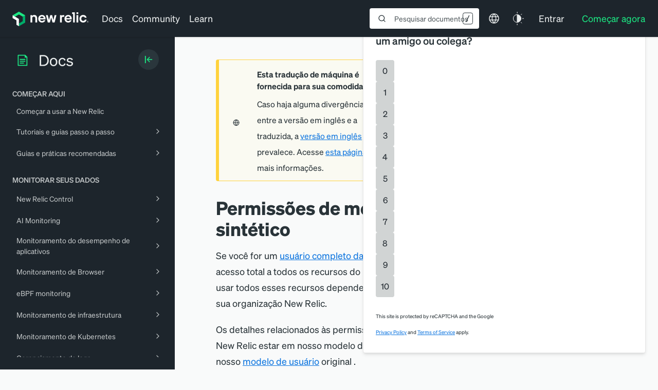

--- FILE ---
content_type: text/html; charset=utf-8
request_url: https://www.google.com/recaptcha/api2/anchor?ar=1&k=6LeGFt8UAAAAANfnpE8si2Z6NnAqYKnPAYgMpStu&co=aHR0cHM6Ly9kb2NzLm5ld3JlbGljLmNvbTo0NDM.&hl=en&v=PoyoqOPhxBO7pBk68S4YbpHZ&size=invisible&anchor-ms=20000&execute-ms=30000&cb=bnp0vev72ew8
body_size: 48715
content:
<!DOCTYPE HTML><html dir="ltr" lang="en"><head><meta http-equiv="Content-Type" content="text/html; charset=UTF-8">
<meta http-equiv="X-UA-Compatible" content="IE=edge">
<title>reCAPTCHA</title>
<style type="text/css">
/* cyrillic-ext */
@font-face {
  font-family: 'Roboto';
  font-style: normal;
  font-weight: 400;
  font-stretch: 100%;
  src: url(//fonts.gstatic.com/s/roboto/v48/KFO7CnqEu92Fr1ME7kSn66aGLdTylUAMa3GUBHMdazTgWw.woff2) format('woff2');
  unicode-range: U+0460-052F, U+1C80-1C8A, U+20B4, U+2DE0-2DFF, U+A640-A69F, U+FE2E-FE2F;
}
/* cyrillic */
@font-face {
  font-family: 'Roboto';
  font-style: normal;
  font-weight: 400;
  font-stretch: 100%;
  src: url(//fonts.gstatic.com/s/roboto/v48/KFO7CnqEu92Fr1ME7kSn66aGLdTylUAMa3iUBHMdazTgWw.woff2) format('woff2');
  unicode-range: U+0301, U+0400-045F, U+0490-0491, U+04B0-04B1, U+2116;
}
/* greek-ext */
@font-face {
  font-family: 'Roboto';
  font-style: normal;
  font-weight: 400;
  font-stretch: 100%;
  src: url(//fonts.gstatic.com/s/roboto/v48/KFO7CnqEu92Fr1ME7kSn66aGLdTylUAMa3CUBHMdazTgWw.woff2) format('woff2');
  unicode-range: U+1F00-1FFF;
}
/* greek */
@font-face {
  font-family: 'Roboto';
  font-style: normal;
  font-weight: 400;
  font-stretch: 100%;
  src: url(//fonts.gstatic.com/s/roboto/v48/KFO7CnqEu92Fr1ME7kSn66aGLdTylUAMa3-UBHMdazTgWw.woff2) format('woff2');
  unicode-range: U+0370-0377, U+037A-037F, U+0384-038A, U+038C, U+038E-03A1, U+03A3-03FF;
}
/* math */
@font-face {
  font-family: 'Roboto';
  font-style: normal;
  font-weight: 400;
  font-stretch: 100%;
  src: url(//fonts.gstatic.com/s/roboto/v48/KFO7CnqEu92Fr1ME7kSn66aGLdTylUAMawCUBHMdazTgWw.woff2) format('woff2');
  unicode-range: U+0302-0303, U+0305, U+0307-0308, U+0310, U+0312, U+0315, U+031A, U+0326-0327, U+032C, U+032F-0330, U+0332-0333, U+0338, U+033A, U+0346, U+034D, U+0391-03A1, U+03A3-03A9, U+03B1-03C9, U+03D1, U+03D5-03D6, U+03F0-03F1, U+03F4-03F5, U+2016-2017, U+2034-2038, U+203C, U+2040, U+2043, U+2047, U+2050, U+2057, U+205F, U+2070-2071, U+2074-208E, U+2090-209C, U+20D0-20DC, U+20E1, U+20E5-20EF, U+2100-2112, U+2114-2115, U+2117-2121, U+2123-214F, U+2190, U+2192, U+2194-21AE, U+21B0-21E5, U+21F1-21F2, U+21F4-2211, U+2213-2214, U+2216-22FF, U+2308-230B, U+2310, U+2319, U+231C-2321, U+2336-237A, U+237C, U+2395, U+239B-23B7, U+23D0, U+23DC-23E1, U+2474-2475, U+25AF, U+25B3, U+25B7, U+25BD, U+25C1, U+25CA, U+25CC, U+25FB, U+266D-266F, U+27C0-27FF, U+2900-2AFF, U+2B0E-2B11, U+2B30-2B4C, U+2BFE, U+3030, U+FF5B, U+FF5D, U+1D400-1D7FF, U+1EE00-1EEFF;
}
/* symbols */
@font-face {
  font-family: 'Roboto';
  font-style: normal;
  font-weight: 400;
  font-stretch: 100%;
  src: url(//fonts.gstatic.com/s/roboto/v48/KFO7CnqEu92Fr1ME7kSn66aGLdTylUAMaxKUBHMdazTgWw.woff2) format('woff2');
  unicode-range: U+0001-000C, U+000E-001F, U+007F-009F, U+20DD-20E0, U+20E2-20E4, U+2150-218F, U+2190, U+2192, U+2194-2199, U+21AF, U+21E6-21F0, U+21F3, U+2218-2219, U+2299, U+22C4-22C6, U+2300-243F, U+2440-244A, U+2460-24FF, U+25A0-27BF, U+2800-28FF, U+2921-2922, U+2981, U+29BF, U+29EB, U+2B00-2BFF, U+4DC0-4DFF, U+FFF9-FFFB, U+10140-1018E, U+10190-1019C, U+101A0, U+101D0-101FD, U+102E0-102FB, U+10E60-10E7E, U+1D2C0-1D2D3, U+1D2E0-1D37F, U+1F000-1F0FF, U+1F100-1F1AD, U+1F1E6-1F1FF, U+1F30D-1F30F, U+1F315, U+1F31C, U+1F31E, U+1F320-1F32C, U+1F336, U+1F378, U+1F37D, U+1F382, U+1F393-1F39F, U+1F3A7-1F3A8, U+1F3AC-1F3AF, U+1F3C2, U+1F3C4-1F3C6, U+1F3CA-1F3CE, U+1F3D4-1F3E0, U+1F3ED, U+1F3F1-1F3F3, U+1F3F5-1F3F7, U+1F408, U+1F415, U+1F41F, U+1F426, U+1F43F, U+1F441-1F442, U+1F444, U+1F446-1F449, U+1F44C-1F44E, U+1F453, U+1F46A, U+1F47D, U+1F4A3, U+1F4B0, U+1F4B3, U+1F4B9, U+1F4BB, U+1F4BF, U+1F4C8-1F4CB, U+1F4D6, U+1F4DA, U+1F4DF, U+1F4E3-1F4E6, U+1F4EA-1F4ED, U+1F4F7, U+1F4F9-1F4FB, U+1F4FD-1F4FE, U+1F503, U+1F507-1F50B, U+1F50D, U+1F512-1F513, U+1F53E-1F54A, U+1F54F-1F5FA, U+1F610, U+1F650-1F67F, U+1F687, U+1F68D, U+1F691, U+1F694, U+1F698, U+1F6AD, U+1F6B2, U+1F6B9-1F6BA, U+1F6BC, U+1F6C6-1F6CF, U+1F6D3-1F6D7, U+1F6E0-1F6EA, U+1F6F0-1F6F3, U+1F6F7-1F6FC, U+1F700-1F7FF, U+1F800-1F80B, U+1F810-1F847, U+1F850-1F859, U+1F860-1F887, U+1F890-1F8AD, U+1F8B0-1F8BB, U+1F8C0-1F8C1, U+1F900-1F90B, U+1F93B, U+1F946, U+1F984, U+1F996, U+1F9E9, U+1FA00-1FA6F, U+1FA70-1FA7C, U+1FA80-1FA89, U+1FA8F-1FAC6, U+1FACE-1FADC, U+1FADF-1FAE9, U+1FAF0-1FAF8, U+1FB00-1FBFF;
}
/* vietnamese */
@font-face {
  font-family: 'Roboto';
  font-style: normal;
  font-weight: 400;
  font-stretch: 100%;
  src: url(//fonts.gstatic.com/s/roboto/v48/KFO7CnqEu92Fr1ME7kSn66aGLdTylUAMa3OUBHMdazTgWw.woff2) format('woff2');
  unicode-range: U+0102-0103, U+0110-0111, U+0128-0129, U+0168-0169, U+01A0-01A1, U+01AF-01B0, U+0300-0301, U+0303-0304, U+0308-0309, U+0323, U+0329, U+1EA0-1EF9, U+20AB;
}
/* latin-ext */
@font-face {
  font-family: 'Roboto';
  font-style: normal;
  font-weight: 400;
  font-stretch: 100%;
  src: url(//fonts.gstatic.com/s/roboto/v48/KFO7CnqEu92Fr1ME7kSn66aGLdTylUAMa3KUBHMdazTgWw.woff2) format('woff2');
  unicode-range: U+0100-02BA, U+02BD-02C5, U+02C7-02CC, U+02CE-02D7, U+02DD-02FF, U+0304, U+0308, U+0329, U+1D00-1DBF, U+1E00-1E9F, U+1EF2-1EFF, U+2020, U+20A0-20AB, U+20AD-20C0, U+2113, U+2C60-2C7F, U+A720-A7FF;
}
/* latin */
@font-face {
  font-family: 'Roboto';
  font-style: normal;
  font-weight: 400;
  font-stretch: 100%;
  src: url(//fonts.gstatic.com/s/roboto/v48/KFO7CnqEu92Fr1ME7kSn66aGLdTylUAMa3yUBHMdazQ.woff2) format('woff2');
  unicode-range: U+0000-00FF, U+0131, U+0152-0153, U+02BB-02BC, U+02C6, U+02DA, U+02DC, U+0304, U+0308, U+0329, U+2000-206F, U+20AC, U+2122, U+2191, U+2193, U+2212, U+2215, U+FEFF, U+FFFD;
}
/* cyrillic-ext */
@font-face {
  font-family: 'Roboto';
  font-style: normal;
  font-weight: 500;
  font-stretch: 100%;
  src: url(//fonts.gstatic.com/s/roboto/v48/KFO7CnqEu92Fr1ME7kSn66aGLdTylUAMa3GUBHMdazTgWw.woff2) format('woff2');
  unicode-range: U+0460-052F, U+1C80-1C8A, U+20B4, U+2DE0-2DFF, U+A640-A69F, U+FE2E-FE2F;
}
/* cyrillic */
@font-face {
  font-family: 'Roboto';
  font-style: normal;
  font-weight: 500;
  font-stretch: 100%;
  src: url(//fonts.gstatic.com/s/roboto/v48/KFO7CnqEu92Fr1ME7kSn66aGLdTylUAMa3iUBHMdazTgWw.woff2) format('woff2');
  unicode-range: U+0301, U+0400-045F, U+0490-0491, U+04B0-04B1, U+2116;
}
/* greek-ext */
@font-face {
  font-family: 'Roboto';
  font-style: normal;
  font-weight: 500;
  font-stretch: 100%;
  src: url(//fonts.gstatic.com/s/roboto/v48/KFO7CnqEu92Fr1ME7kSn66aGLdTylUAMa3CUBHMdazTgWw.woff2) format('woff2');
  unicode-range: U+1F00-1FFF;
}
/* greek */
@font-face {
  font-family: 'Roboto';
  font-style: normal;
  font-weight: 500;
  font-stretch: 100%;
  src: url(//fonts.gstatic.com/s/roboto/v48/KFO7CnqEu92Fr1ME7kSn66aGLdTylUAMa3-UBHMdazTgWw.woff2) format('woff2');
  unicode-range: U+0370-0377, U+037A-037F, U+0384-038A, U+038C, U+038E-03A1, U+03A3-03FF;
}
/* math */
@font-face {
  font-family: 'Roboto';
  font-style: normal;
  font-weight: 500;
  font-stretch: 100%;
  src: url(//fonts.gstatic.com/s/roboto/v48/KFO7CnqEu92Fr1ME7kSn66aGLdTylUAMawCUBHMdazTgWw.woff2) format('woff2');
  unicode-range: U+0302-0303, U+0305, U+0307-0308, U+0310, U+0312, U+0315, U+031A, U+0326-0327, U+032C, U+032F-0330, U+0332-0333, U+0338, U+033A, U+0346, U+034D, U+0391-03A1, U+03A3-03A9, U+03B1-03C9, U+03D1, U+03D5-03D6, U+03F0-03F1, U+03F4-03F5, U+2016-2017, U+2034-2038, U+203C, U+2040, U+2043, U+2047, U+2050, U+2057, U+205F, U+2070-2071, U+2074-208E, U+2090-209C, U+20D0-20DC, U+20E1, U+20E5-20EF, U+2100-2112, U+2114-2115, U+2117-2121, U+2123-214F, U+2190, U+2192, U+2194-21AE, U+21B0-21E5, U+21F1-21F2, U+21F4-2211, U+2213-2214, U+2216-22FF, U+2308-230B, U+2310, U+2319, U+231C-2321, U+2336-237A, U+237C, U+2395, U+239B-23B7, U+23D0, U+23DC-23E1, U+2474-2475, U+25AF, U+25B3, U+25B7, U+25BD, U+25C1, U+25CA, U+25CC, U+25FB, U+266D-266F, U+27C0-27FF, U+2900-2AFF, U+2B0E-2B11, U+2B30-2B4C, U+2BFE, U+3030, U+FF5B, U+FF5D, U+1D400-1D7FF, U+1EE00-1EEFF;
}
/* symbols */
@font-face {
  font-family: 'Roboto';
  font-style: normal;
  font-weight: 500;
  font-stretch: 100%;
  src: url(//fonts.gstatic.com/s/roboto/v48/KFO7CnqEu92Fr1ME7kSn66aGLdTylUAMaxKUBHMdazTgWw.woff2) format('woff2');
  unicode-range: U+0001-000C, U+000E-001F, U+007F-009F, U+20DD-20E0, U+20E2-20E4, U+2150-218F, U+2190, U+2192, U+2194-2199, U+21AF, U+21E6-21F0, U+21F3, U+2218-2219, U+2299, U+22C4-22C6, U+2300-243F, U+2440-244A, U+2460-24FF, U+25A0-27BF, U+2800-28FF, U+2921-2922, U+2981, U+29BF, U+29EB, U+2B00-2BFF, U+4DC0-4DFF, U+FFF9-FFFB, U+10140-1018E, U+10190-1019C, U+101A0, U+101D0-101FD, U+102E0-102FB, U+10E60-10E7E, U+1D2C0-1D2D3, U+1D2E0-1D37F, U+1F000-1F0FF, U+1F100-1F1AD, U+1F1E6-1F1FF, U+1F30D-1F30F, U+1F315, U+1F31C, U+1F31E, U+1F320-1F32C, U+1F336, U+1F378, U+1F37D, U+1F382, U+1F393-1F39F, U+1F3A7-1F3A8, U+1F3AC-1F3AF, U+1F3C2, U+1F3C4-1F3C6, U+1F3CA-1F3CE, U+1F3D4-1F3E0, U+1F3ED, U+1F3F1-1F3F3, U+1F3F5-1F3F7, U+1F408, U+1F415, U+1F41F, U+1F426, U+1F43F, U+1F441-1F442, U+1F444, U+1F446-1F449, U+1F44C-1F44E, U+1F453, U+1F46A, U+1F47D, U+1F4A3, U+1F4B0, U+1F4B3, U+1F4B9, U+1F4BB, U+1F4BF, U+1F4C8-1F4CB, U+1F4D6, U+1F4DA, U+1F4DF, U+1F4E3-1F4E6, U+1F4EA-1F4ED, U+1F4F7, U+1F4F9-1F4FB, U+1F4FD-1F4FE, U+1F503, U+1F507-1F50B, U+1F50D, U+1F512-1F513, U+1F53E-1F54A, U+1F54F-1F5FA, U+1F610, U+1F650-1F67F, U+1F687, U+1F68D, U+1F691, U+1F694, U+1F698, U+1F6AD, U+1F6B2, U+1F6B9-1F6BA, U+1F6BC, U+1F6C6-1F6CF, U+1F6D3-1F6D7, U+1F6E0-1F6EA, U+1F6F0-1F6F3, U+1F6F7-1F6FC, U+1F700-1F7FF, U+1F800-1F80B, U+1F810-1F847, U+1F850-1F859, U+1F860-1F887, U+1F890-1F8AD, U+1F8B0-1F8BB, U+1F8C0-1F8C1, U+1F900-1F90B, U+1F93B, U+1F946, U+1F984, U+1F996, U+1F9E9, U+1FA00-1FA6F, U+1FA70-1FA7C, U+1FA80-1FA89, U+1FA8F-1FAC6, U+1FACE-1FADC, U+1FADF-1FAE9, U+1FAF0-1FAF8, U+1FB00-1FBFF;
}
/* vietnamese */
@font-face {
  font-family: 'Roboto';
  font-style: normal;
  font-weight: 500;
  font-stretch: 100%;
  src: url(//fonts.gstatic.com/s/roboto/v48/KFO7CnqEu92Fr1ME7kSn66aGLdTylUAMa3OUBHMdazTgWw.woff2) format('woff2');
  unicode-range: U+0102-0103, U+0110-0111, U+0128-0129, U+0168-0169, U+01A0-01A1, U+01AF-01B0, U+0300-0301, U+0303-0304, U+0308-0309, U+0323, U+0329, U+1EA0-1EF9, U+20AB;
}
/* latin-ext */
@font-face {
  font-family: 'Roboto';
  font-style: normal;
  font-weight: 500;
  font-stretch: 100%;
  src: url(//fonts.gstatic.com/s/roboto/v48/KFO7CnqEu92Fr1ME7kSn66aGLdTylUAMa3KUBHMdazTgWw.woff2) format('woff2');
  unicode-range: U+0100-02BA, U+02BD-02C5, U+02C7-02CC, U+02CE-02D7, U+02DD-02FF, U+0304, U+0308, U+0329, U+1D00-1DBF, U+1E00-1E9F, U+1EF2-1EFF, U+2020, U+20A0-20AB, U+20AD-20C0, U+2113, U+2C60-2C7F, U+A720-A7FF;
}
/* latin */
@font-face {
  font-family: 'Roboto';
  font-style: normal;
  font-weight: 500;
  font-stretch: 100%;
  src: url(//fonts.gstatic.com/s/roboto/v48/KFO7CnqEu92Fr1ME7kSn66aGLdTylUAMa3yUBHMdazQ.woff2) format('woff2');
  unicode-range: U+0000-00FF, U+0131, U+0152-0153, U+02BB-02BC, U+02C6, U+02DA, U+02DC, U+0304, U+0308, U+0329, U+2000-206F, U+20AC, U+2122, U+2191, U+2193, U+2212, U+2215, U+FEFF, U+FFFD;
}
/* cyrillic-ext */
@font-face {
  font-family: 'Roboto';
  font-style: normal;
  font-weight: 900;
  font-stretch: 100%;
  src: url(//fonts.gstatic.com/s/roboto/v48/KFO7CnqEu92Fr1ME7kSn66aGLdTylUAMa3GUBHMdazTgWw.woff2) format('woff2');
  unicode-range: U+0460-052F, U+1C80-1C8A, U+20B4, U+2DE0-2DFF, U+A640-A69F, U+FE2E-FE2F;
}
/* cyrillic */
@font-face {
  font-family: 'Roboto';
  font-style: normal;
  font-weight: 900;
  font-stretch: 100%;
  src: url(//fonts.gstatic.com/s/roboto/v48/KFO7CnqEu92Fr1ME7kSn66aGLdTylUAMa3iUBHMdazTgWw.woff2) format('woff2');
  unicode-range: U+0301, U+0400-045F, U+0490-0491, U+04B0-04B1, U+2116;
}
/* greek-ext */
@font-face {
  font-family: 'Roboto';
  font-style: normal;
  font-weight: 900;
  font-stretch: 100%;
  src: url(//fonts.gstatic.com/s/roboto/v48/KFO7CnqEu92Fr1ME7kSn66aGLdTylUAMa3CUBHMdazTgWw.woff2) format('woff2');
  unicode-range: U+1F00-1FFF;
}
/* greek */
@font-face {
  font-family: 'Roboto';
  font-style: normal;
  font-weight: 900;
  font-stretch: 100%;
  src: url(//fonts.gstatic.com/s/roboto/v48/KFO7CnqEu92Fr1ME7kSn66aGLdTylUAMa3-UBHMdazTgWw.woff2) format('woff2');
  unicode-range: U+0370-0377, U+037A-037F, U+0384-038A, U+038C, U+038E-03A1, U+03A3-03FF;
}
/* math */
@font-face {
  font-family: 'Roboto';
  font-style: normal;
  font-weight: 900;
  font-stretch: 100%;
  src: url(//fonts.gstatic.com/s/roboto/v48/KFO7CnqEu92Fr1ME7kSn66aGLdTylUAMawCUBHMdazTgWw.woff2) format('woff2');
  unicode-range: U+0302-0303, U+0305, U+0307-0308, U+0310, U+0312, U+0315, U+031A, U+0326-0327, U+032C, U+032F-0330, U+0332-0333, U+0338, U+033A, U+0346, U+034D, U+0391-03A1, U+03A3-03A9, U+03B1-03C9, U+03D1, U+03D5-03D6, U+03F0-03F1, U+03F4-03F5, U+2016-2017, U+2034-2038, U+203C, U+2040, U+2043, U+2047, U+2050, U+2057, U+205F, U+2070-2071, U+2074-208E, U+2090-209C, U+20D0-20DC, U+20E1, U+20E5-20EF, U+2100-2112, U+2114-2115, U+2117-2121, U+2123-214F, U+2190, U+2192, U+2194-21AE, U+21B0-21E5, U+21F1-21F2, U+21F4-2211, U+2213-2214, U+2216-22FF, U+2308-230B, U+2310, U+2319, U+231C-2321, U+2336-237A, U+237C, U+2395, U+239B-23B7, U+23D0, U+23DC-23E1, U+2474-2475, U+25AF, U+25B3, U+25B7, U+25BD, U+25C1, U+25CA, U+25CC, U+25FB, U+266D-266F, U+27C0-27FF, U+2900-2AFF, U+2B0E-2B11, U+2B30-2B4C, U+2BFE, U+3030, U+FF5B, U+FF5D, U+1D400-1D7FF, U+1EE00-1EEFF;
}
/* symbols */
@font-face {
  font-family: 'Roboto';
  font-style: normal;
  font-weight: 900;
  font-stretch: 100%;
  src: url(//fonts.gstatic.com/s/roboto/v48/KFO7CnqEu92Fr1ME7kSn66aGLdTylUAMaxKUBHMdazTgWw.woff2) format('woff2');
  unicode-range: U+0001-000C, U+000E-001F, U+007F-009F, U+20DD-20E0, U+20E2-20E4, U+2150-218F, U+2190, U+2192, U+2194-2199, U+21AF, U+21E6-21F0, U+21F3, U+2218-2219, U+2299, U+22C4-22C6, U+2300-243F, U+2440-244A, U+2460-24FF, U+25A0-27BF, U+2800-28FF, U+2921-2922, U+2981, U+29BF, U+29EB, U+2B00-2BFF, U+4DC0-4DFF, U+FFF9-FFFB, U+10140-1018E, U+10190-1019C, U+101A0, U+101D0-101FD, U+102E0-102FB, U+10E60-10E7E, U+1D2C0-1D2D3, U+1D2E0-1D37F, U+1F000-1F0FF, U+1F100-1F1AD, U+1F1E6-1F1FF, U+1F30D-1F30F, U+1F315, U+1F31C, U+1F31E, U+1F320-1F32C, U+1F336, U+1F378, U+1F37D, U+1F382, U+1F393-1F39F, U+1F3A7-1F3A8, U+1F3AC-1F3AF, U+1F3C2, U+1F3C4-1F3C6, U+1F3CA-1F3CE, U+1F3D4-1F3E0, U+1F3ED, U+1F3F1-1F3F3, U+1F3F5-1F3F7, U+1F408, U+1F415, U+1F41F, U+1F426, U+1F43F, U+1F441-1F442, U+1F444, U+1F446-1F449, U+1F44C-1F44E, U+1F453, U+1F46A, U+1F47D, U+1F4A3, U+1F4B0, U+1F4B3, U+1F4B9, U+1F4BB, U+1F4BF, U+1F4C8-1F4CB, U+1F4D6, U+1F4DA, U+1F4DF, U+1F4E3-1F4E6, U+1F4EA-1F4ED, U+1F4F7, U+1F4F9-1F4FB, U+1F4FD-1F4FE, U+1F503, U+1F507-1F50B, U+1F50D, U+1F512-1F513, U+1F53E-1F54A, U+1F54F-1F5FA, U+1F610, U+1F650-1F67F, U+1F687, U+1F68D, U+1F691, U+1F694, U+1F698, U+1F6AD, U+1F6B2, U+1F6B9-1F6BA, U+1F6BC, U+1F6C6-1F6CF, U+1F6D3-1F6D7, U+1F6E0-1F6EA, U+1F6F0-1F6F3, U+1F6F7-1F6FC, U+1F700-1F7FF, U+1F800-1F80B, U+1F810-1F847, U+1F850-1F859, U+1F860-1F887, U+1F890-1F8AD, U+1F8B0-1F8BB, U+1F8C0-1F8C1, U+1F900-1F90B, U+1F93B, U+1F946, U+1F984, U+1F996, U+1F9E9, U+1FA00-1FA6F, U+1FA70-1FA7C, U+1FA80-1FA89, U+1FA8F-1FAC6, U+1FACE-1FADC, U+1FADF-1FAE9, U+1FAF0-1FAF8, U+1FB00-1FBFF;
}
/* vietnamese */
@font-face {
  font-family: 'Roboto';
  font-style: normal;
  font-weight: 900;
  font-stretch: 100%;
  src: url(//fonts.gstatic.com/s/roboto/v48/KFO7CnqEu92Fr1ME7kSn66aGLdTylUAMa3OUBHMdazTgWw.woff2) format('woff2');
  unicode-range: U+0102-0103, U+0110-0111, U+0128-0129, U+0168-0169, U+01A0-01A1, U+01AF-01B0, U+0300-0301, U+0303-0304, U+0308-0309, U+0323, U+0329, U+1EA0-1EF9, U+20AB;
}
/* latin-ext */
@font-face {
  font-family: 'Roboto';
  font-style: normal;
  font-weight: 900;
  font-stretch: 100%;
  src: url(//fonts.gstatic.com/s/roboto/v48/KFO7CnqEu92Fr1ME7kSn66aGLdTylUAMa3KUBHMdazTgWw.woff2) format('woff2');
  unicode-range: U+0100-02BA, U+02BD-02C5, U+02C7-02CC, U+02CE-02D7, U+02DD-02FF, U+0304, U+0308, U+0329, U+1D00-1DBF, U+1E00-1E9F, U+1EF2-1EFF, U+2020, U+20A0-20AB, U+20AD-20C0, U+2113, U+2C60-2C7F, U+A720-A7FF;
}
/* latin */
@font-face {
  font-family: 'Roboto';
  font-style: normal;
  font-weight: 900;
  font-stretch: 100%;
  src: url(//fonts.gstatic.com/s/roboto/v48/KFO7CnqEu92Fr1ME7kSn66aGLdTylUAMa3yUBHMdazQ.woff2) format('woff2');
  unicode-range: U+0000-00FF, U+0131, U+0152-0153, U+02BB-02BC, U+02C6, U+02DA, U+02DC, U+0304, U+0308, U+0329, U+2000-206F, U+20AC, U+2122, U+2191, U+2193, U+2212, U+2215, U+FEFF, U+FFFD;
}

</style>
<link rel="stylesheet" type="text/css" href="https://www.gstatic.com/recaptcha/releases/PoyoqOPhxBO7pBk68S4YbpHZ/styles__ltr.css">
<script nonce="WAGkpIwOrfuqh1GprWC7NA" type="text/javascript">window['__recaptcha_api'] = 'https://www.google.com/recaptcha/api2/';</script>
<script type="text/javascript" src="https://www.gstatic.com/recaptcha/releases/PoyoqOPhxBO7pBk68S4YbpHZ/recaptcha__en.js" nonce="WAGkpIwOrfuqh1GprWC7NA">
      
    </script></head>
<body><div id="rc-anchor-alert" class="rc-anchor-alert"></div>
<input type="hidden" id="recaptcha-token" value="[base64]">
<script type="text/javascript" nonce="WAGkpIwOrfuqh1GprWC7NA">
      recaptcha.anchor.Main.init("[\x22ainput\x22,[\x22bgdata\x22,\x22\x22,\[base64]/[base64]/[base64]/[base64]/[base64]/UltsKytdPUU6KEU8MjA0OD9SW2wrK109RT4+NnwxOTI6KChFJjY0NTEyKT09NTUyOTYmJk0rMTxjLmxlbmd0aCYmKGMuY2hhckNvZGVBdChNKzEpJjY0NTEyKT09NTYzMjA/[base64]/[base64]/[base64]/[base64]/[base64]/[base64]/[base64]\x22,\[base64]\x22,\x22wqvDrMKYwpPDnsKDbykxwqZ/P8O3wqXDjsKaCcKUHsKGw4Zfw5lFwrjDkEXCr8KPA34WTnnDuWvCrn4+Z3ZtRnfDrhTDv1zDs8OxRgYmYMKZwqfDmlHDiBHDrcK6wq7Cs8OMwoJXw59LAWrDtHrCoSDDsSvDoxnCi8OiKMKiWcKxw6bDtGkNTGDCqcOZwoRuw6tQVSfCvy0/HQZqw5F/FyBVw4ouw4fDtMOJwodhSMKVwqtyJ1xfS1TDrMKMCMO1RMOtYDV3wqB/E8KNTltpwrgYw6wlw7TDr8O8wrcyYDHDpMKQw4TDqQNAH2lmccKFMGfDoMKMwrhNYsKGXUEJGsOGaMOewo0AKHw5c8O8XnzDiC7CmMKKw4jCl8OndMOewrIQw7fDtcKvBC/Cu8K4asOpZzhMWcOcMnHCoysOw6nDrQzDrmLCuBnDiibDvnkQwr3DrCrDhMOnNQ4rNsKbwqd/w6Ytw7zDtAc1w4RbMcKvfjbCqcKeFsOZWG3CkSHDuwU/CSkDPcOSKsOKw5wew55TOcOfwobDhVw7JljDjsKQwpFVEsOcB3DDucO9wobCm8K0wrFZwoNGVWdJO1nCjAzCsErDkHnCu8K/fMOzX8O4Fn3DocOnTyjDiFxzXFfDlcKKPsOOwosTPmghVsOBZ8KdwrQ6a8K1w6HDlHUtAg/[base64]/CvcK6HXFlCSMId8OlDGvCtB55UjZ0BzTDqivCq8OnEEU5w45IMsORLcKodcO3woJIwq/DulFnLhrCtDdhTTV0w5ZLYxPCqMO1IFPConNHwqwhMyApw43DpcOCw7PCqMOew51Sw5bCjghzwqHDj8O2w53ChMOBSQdZBMOgTwvCgcKdRsO5LifClAQuw6/ChsOqw57Dh8Kzw7gVcsOgMiHDqsOWw6E1w6XDkSnDqsOPYcODP8ONUMKMQUt0w7hWC8OjPXHDmsOlRCLCvlLDhS4/[base64]/K8KlLzwkU2/DpsKew6xvw7jDkmbCtVDCshTDumh3wq7DosO6w4EjF8Oaw5fCscOLw4waZcKcwrPCusK0VMOETsOYw74DCT1uworDo37DuMOUQMORwp0FwodqHsOFbsObwrITw6oSZTfDuSVyw4PCuBAIw6Y1BA3CrsK/w6zCgnrChjRbUMOgXi7CucKZwpXCpMOTwqvClHcAFsKlwoQMXi7CnMOtw4geAEgZw7DCp8K2IsOTw6lxQj3CmsK/wooQw6xoYMKnwoLCpcOBwrDCscKhVkvDj05oCn/[base64]/DiSlGDTTDoQMyw5Vlw4ELbsOqwr3CjsK4w4pjw7rCv3tew4/Ci8K+w6nCqX4uw5dHwrdeRsO4w4XCm33CrGPDgcKcAsKUw6bCsMO9NsOww7TCisOwwqJkw6dydVPCtcKtDiRswqTClcOTwpvDhMKqwoFwwonDj8KFwqdNw4XCpsKywrbCvsOvUC4FUhjCn8K/[base64]/Do8KpwobDh8OTw5xHwrLCu19IAcOow5V/[base64]/DgyREw4DCngY0YSfCjRwmZMKpw6bDkml1KMOzVXYIP8OLFw8jw7LCg8KbDBPDuMO0wqTDsjUlw5DDicO8w6o4w5LDt8OxKsO5KA9IwpXCuyfDjnUkwo/CujVawrjDlsK2UgU5GMOkAhVhSlrDj8KJRMKpwoXDq8O6cn4dwo9PEcKmbsO4MMOBP8OYH8OowpjDlsOVUXHCtgZ9wp/Cq8KeM8Kew5hwwp/DksOXfmBxVMKdwobChcORUVc7WMOIw5IlwpzDqinCncO8wo91bcKlWMO/JcKdwrrCn8ORfGkNw5EMw55cwrnCtEXDgcOYVMOpw7bDjAUFwqk+wpBtwosAworDp1/DuX/CvnZhw5/CrcOXwp/DtlDCrMObw7DDp1DDjyrCmDvDpMOpdmTDoEXDiMOAwp/Cp8K6GMOvb8K+E8ODM8OZw6bCp8KLwq/CukALLhseXD4RVsOaB8K+w7zDk8Osw5lZwqHCtzQ/ZcKRVCpKBsOBXGIVw713wo0fK8KeUMO2CMOdXsOfHMKIw70iVFrDl8Omw5AhQcKhw5BOw6nCmSLCosONw5HDjsKww67DpsKyw7MswqJGJcOzwppDKhTDqcOYLsOSwp8Owp7CiEDCj8K3w6rDiSLCl8KkRTsfw7/DvD8Mdz9+eTN3aRV4w6/CnGtLAMK+HMO3JmMSZcK6w5TDv2Vyc0TCkw9iQ1tyVmTDokHCiyrCplTCq8KjOMOLScOqDMKkPMOSemwIbiJ6ecK+C3wAw67CoMOoYsKDwpxxw7dlwoXDiMO2w58AwpzDvWDCk8OwMMKbwqF9PSkMPzzCvgIABE/[base64]/[base64]/DkcK7w7tzw6o9wp3CgMK/w5sRdhMVTMOFw758w6/ChisYwqoqY8OCw6cgwog+C8OGfcODw5nCusK6WMKMw6otw73DvsK/[base64]/CocO6wpc7VcKTQn/DljfCvsKwbX7Cu2fCuyM6ZsO4eHd7Tk7DnsOFw4clwq0ycsOzw53CgkXDj8Oaw5spwrTCsXvDiAQ9bzHDllAIS8KsO8KkBsOCWcOCAMO3SE/DkcKgP8OWw5/Dv8K9IsOxw5hvAy7Do3HDkC3Cq8OKw6hRI07ChxXCp1t1wrdIw7Rdw7FQUnZcwpUfNMKRw70AwqxUNU/[base64]/[base64]/[base64]/fXTCqcOiDQTDslcKaMKwOkXDsFQ4D8O/C8OEVMK2eEs3Ahk6w6rCjkc4wrVOJMKjwpTCu8OXw5l4w5V2woHCs8OjJcOYw4NqclzDgsOxPMO2wqoNwpQ0w4fDscKuwq1KwpLDq8K/[base64]/CuB14w4lTwpoww7I8eg3DtcKawr1uwqx5AXIPw7AGEsOCw6HDlQFTN8ORXMKKOsKjw7/Du8OcK8KYDMKBw6bCq3rDsnXDvx3DrMK+woXCg8K/I3zCq3s9Q8ODwrPCqFN3RhZkXW9gYcOawqoOHUUHWVZMw6cjw7APwp5fKsKHw4AbDsOswo8FwpHDpsOHH2spGRLCrB1vwqPCl8OSMGYEwoF2NMKcw6vCo1/Crhorw4QsTMO6HcKrIy3DuBbDqcOkwpXDuMKIdh8udltyw6Acw6kKw4HDhMOhekXDvsOYwqxSFzYmw6Zcw6vDhcOkwrwXRMOgwpTCh2PDrTJYDsOSwqJbEsKYckbDqsKUwo5Qw7rCicK3W0PDl8OfwoNZw54Cw73CthEGX8KgEjNSZkjCqMK9NkIzwp/DkMKkO8OAw4bCnysQGMOoTMKEw6XCmiknck3CpBhkT8K9GcKYw5l2FDbChsOCST4+RxouYQ1LCcOjAlvDmS3DkmMhwoTDuChyw5l2wqLCkkPDui57AT3DusKtdULDgyoaw4PDkGHCgcORd8OgAypjw67Dh3rCvVMBwrjCr8KIIMOnMcKQwoPDj8KpJVcYMx/[base64]/ChGHClHlhWEQDW2tXwrrDu8O2wpl4VsKyQsOUw7jDuVzChcKUwrENLsK5Ynskw51nw6gCMsO+Bic9wqkCBcKsS8OqXBjCol8hC8ONCz/Cqy5uBsKrcsOzwptSD8ObU8OjXsOAw6MsFiwAdyfChBLCjijCn2I2FlXDrMKEwo/DkcOgAj7CvCbCs8Oew7HDqjDDlsOsw5B/[base64]/[base64]/CoMOaPWQANcKlwpFRDxfDr3tHwqE0KsK+IE41wpzCjH/[base64]/[base64]/LcOZAF0Gw44iwptbMR3DvU4Fw5IBwrXCtMKKw4HCkUtDFcKJw5zCoMKoPMOmPMOXw6tMwrjCpcORQsOKbcO3bcKZaiXCthdRw6DDmcKvw7vDpiXCg8O7w5J0AG/[base64]/CssOjw7DCkcOIw7Npb8Kdw6h/PzoCwoRNw5p4woLDtWJPwrDCrR8rNcOZwozDt8KpSlLClsOfKcOEA8KDORYjSWLCrcKwTMKFwoVEw67CmyYSwoIdw5DCm8KSbVtPTB8BwqXDvy/DpGHCvHPDo8OFO8Kdw53DsTDDtsK1WVbDtSpww4QbVsKnwovDs8OsIcO+wrvChsKXDyLCgE3DlD3DvnfDiCVxw4cPV8OEG8KBwpEEV8KPwp/Cn8Kqw50TBXLDucOCKUlbC8OYa8KndBnCn0/[base64]/Dp8OEIMK/fsOxwrXCgBDCi8OWTyoJUFPCgcK6IAsCIHIoOcKSw5zDnB/CrhjDphErwrp4wrvDhgjClTZfT8OQw7fDs2fDm8KnMz/Ct3Now7LDosO7wpMjwpkxQMOJwqXDu8OdHWN/[base64]/CjMOxKiBPH3rDoWAPwqvDkzEeL8OEC8KMw5TDp8OZwpfDo8KGw70ZTcO3wqbDpsK2AcK3w4omL8K2wrjCpcOWcsKeEw/[base64]/[base64]/CijE8PmAEIsKpUMKdQXFsw5DDtD5jwqjCnBZ0DcK/TjPDocOKwokewod5wosFw7XChcKbwo3Dm0jCuGBrw7RqbsO7VkzDk8O5N8OwI1jDgBkww5jCvUHCu8OWw4rCpwBBFy7ClcKkw4ZLVMKrwpAFwqnDoz/[base64]/[base64]/[base64]/wqYuVQMJA3fCmMO9b0LDusOlw4/CjQjCpcO5wrHDhEo1SRd0w5PCt8OxTlccw6IYKwgnWz3DnAJ/wpTChsO5Qx4XeDA/w6zDuVPCnQDCtsODw7HCul4Xw6tQw41GDcOtw7DCgSA8wpB1WyNXwoAuJ8OGeQjDtyFkw5MXw7rDjUxgKk5Bw48VU8OYIScANsOIW8OuCFdxwr7CpsKrwpAuEV3CiSXCmE/DoU9ZNRbCsG3DkMKTOcOcwoE/[base64]/ChMKyFsOEwpsIwq7CtCjCmMOVwo3DjsKSwrNHwqxHOEIUwpQGKcO1D8OOwogywpTCkcOXw6AnJxHCgcKFw7HCpV3DocKBSMKIwqnDr8OIwpLDv8Ozw7rDgCkfD1diAsOwawjCvi7Clnkyd3YEeMOAw7DDq8K/[base64]/w5N5w49jLRTDh8OCWkTDljUlwrhyw7ABU8OWTS01w6TCisKtOMKDw6pFw7xLWhsmdhPDg1oaBMOHQxPDv8OTfsK/WVcJD8KdEsOiw6XDii/Dl8OMwokow5JJcxlEw73DtgINa8Otwq8RwrDCh8K5D2szwpvDqiptw6zDoBBQfGjCmVPCocKyRBwPw7HDvMOYwqYgwoTDuD3CjlTCuCPDpnwwflXDjcKHwqxONcK4S1lSw7xJw4EOwqzDnDcmJMOfw7PDvsK4wo/DjMKbAsOvBcKcLcKnM8KsPsOaw7HCl8OrOcOFeXY2wp3ClsOlRcOxT8KgbgfDgi3CoMOew43Dh8OMKAxawrHDq8Obwoskw7DCocONw5fDkcKZCUDDq1TCqW7DikPCrsKtETDDnG5aaMOUw5g3FsOGW8Ofw6gfw47ClmHDvzACw4DCt8Oyw7APf8KWNysfOcOVB2/CsCDDosO0bQcmUsKaWBUrwo9pSkzDt1AWMF7CmcOuwpUGD0TCkFbCi27CuzE1w4cPw5vDvMKkwqPCt8Kzw5/[base64]/wp5lQ8OQFXccwrXCsXhCdMK6w7HDnHEiEgMmwq/Cm8OuCsOywqnCog5XRsK9WE3CsF3CmE0sw5EGKcOlUsOaw6/CkTnDoGtEFMOZwp06XcOnw4bCo8OOwqNnN1Mwwo/CtMO4Pg5xTgnCgQ4HUcOtWcK5CmR5w5/DuwTDmcKmQsOqR8KgKMOZUMKxc8Oowr5nw4xDJVrDrBQcOk3ClCjDvCkvwpcqFz0waBkFaCzDq8KYN8KNDMKZwoHDmj3DoXvDucKbwr/Dr0pmw7bDmcOrw6YICMKQSMOaw6/CngvCoBbDqSoJfcKtbVTDughuGsK3w5Qfw7RcRMKYSxoFw7nCqBNQZww9w5zClsKYOSnCpcOQwp/CiMO0w4wEA1lHw4/CucK4w7MDfMOSw4TCtMKDA8Kbwq/CpMO8wpXDr1AaYcOhwpNXw6NDH8KjwqzCscKzHCTCscOyVATCoMKjHRXCmcKYwo3CnWvDnDnCqMORwo9mw5nCmMO6BUzDvRPDqFPDrMO3wq3DkzTDsEM1w6MgLsO6AsOMw4zDhGHCugHDozjCiSd/GgUOwrcbwrXCkAYyH8OML8OGw4B0fTUpwokbdUvDsy/Dv8KKw6vDjsKLwrMPwpJcw6x9SMKdwqYFwqbDlsK5w7wawqjCvcOGcMKkQcO/[base64]/KcKSwrkbQsO7w43DnSE0w4vClk/CsMKONmTCmcOCcBtFw4ZLw5V6w6pEUsKyccKle17CqMOUAsKRRhwYWcOywqM4w4JebsOPZ2cUwpDCkWtzOsKzL3DDsULDuMKaw47Ck2JbZcK3GsKvBDnDh8OAETfCpcOtfUHCo8KqTUzDpsKDFQXCgy/DtwHCqRnDvVLDsSMNwprCq8OHZcOkw6J5wqA5wp3DssKtTiYKcCZxwqXDpsK4wpIcw5HCsU7CtD8NX0/ClMKzAy7CosK/Wx/DqcOCGE7DojTDssO7LwjCvzzDh8OswqpLdMOwJl90w7hVw4jCosK/w5dNNAMwwqHCusKDIsKVworDvMOew55Uw6I4CANkAgPDj8KkaTjDsMOcwpPDmH/CoRHDuMK3LcKHw5ZpwqvCqSp6PAgDw4TCkxbDisKIw7HCjy4iwr8bw5liQcOpwoTDnMOGD8KhwrFEw7Vww7wnR0VYNAnCtnrCj1fDj8OZBcKoQwJQw7ZPHMO+cBV5w4zDoMKGZF/[base64]/Dl2NpUDXCiMKAwqnCj8Oqw7zDgMKFw5PDtMOXwrtgT0HCtsOGNVouIcO8w5QMw4HDvMOQw6DDixXDisKEwpDCg8KYwp8iTMKcD1PDiMK2XMKWa8KFwq/[base64]/DnlMPwq3DpcKQw5PDkcOxIcKew5HDisKRwp4vRMKuTGpsw43ChsKXwpPCpGRUWyUEQcKHI0TDkMOQXgTCjsKsw4HCuMOhw43CvcOZEcODw47Dv8OlZ8KvdcKmwrYkKH/CoGVBSsKnwr7DicK+UcO1W8O5w7gTD1vDvjfDnCpyDQxtKi9yJAJVwqEGw6UBwq/CjMOlNMKew4vDp0FiAWgNdsK/SAjDmsKFw6vDvMKJV3zCu8O1LmDDicKHAmzDnDxkwp3CnX0lwq/DvjVaBjLDhMOjNncGb3BQwrrDgntkOwE9wodWHsONwokPfcOpwqcHw5sAfMOuwo3Dp1pAwpnDpk7CosOtVEnCscKgXsOqWMKTwprDu8OVKSIkw6PDgAZTMcKLwrwnbDXCiTYpw4RDH0dIwr7CqXNZwrXDo8OPSMKJwo7Dni7Cp1Jyw57DqAgvfSR/[base64]/Dn1DCjMOeIX3CuMKOf8OfcMK8bD/CrsKqwqPDksKVAyPCk2HDsmpLwpnCo8KNw5fCu8K/wr5RdQfCoMKkwql9K8OUw77DtgPDhsOAwqvDkm5aFMOQw4sfBMKkwqjCnlJwMH/DolIYw5fCgcKSwpYndirCsiVlw6HCm10tPkzDljlua8OOwo9lA8O2ZSpVw7fCpcK3w7HDocO1w6LDhVjCicOPwpDCsG/DkcK7w4PCu8K9w6N+OTjCgsKswq7DisOLBDc0G0zDucODw5g4R8OoWcOQw4hNXsKvwoQ/wqvCn8KkwozDicKYwrLCk3bDrA/[base64]/[base64]/woLCrMKOIQDCgcK6OsKCw4vDkxbCsDzDqcO2MRkCwrnDkMOpZS8zw7B0wqELO8Oowo8RGMKhwp/DszXCvRITPMKDw73CjxxQw4fCgixhwolpw6I3w44FCEfDnT3CuELDvcOndcOtHcKSw4TCiMOrwp0/wpTCq8KST8OKw6B9w4pWUxs9ODwYwqnCgcKkJCLDv8OWdcKTVMKZHWvDpMOKwrLCsTM6bQTCk8KxccKKw5A+fD/Ctkxxwr7CpC7ChlHChcOPS8OiEVTDvWLDpE/DtcO7w6DCl8OlwrjDrB9qwoTDhMKLAMOnwpJOWcKWL8KXw6MZXcKIwo1dUcK6w5/CqzEUFBDChcOoThUOw551w6bDmsKaYsKcw6N6w4TCusO2MlMFI8KYA8OowqXCtgLCncKXw4zCnsOKPcOEwqjChsKrCA/CgcKjT8OvwrQNLzFXB8Odw7BbJMOqwrfCuz/DqcK9RA7DpGnDo8KcKsKEw5PDisKXw6Ebw6MEw6sww7wPwoDDhFNDw4zDhMOVX0hRw4Q5wohnw5Auw7wNGMKiwrfCvyV9QsK+JcOJw6HDjcKTfSPCuF/CjcOmN8OcYXbChsK8wovCr8ONHmHDj0dJwpg9w6DDg2tMwrkafivDk8KpA8OSwojCqTs+wqgleSHCuyvCnCs/IcOYAzzDlSPDhhjCisKnScKuLHXDl8OAWj0ifMOURWjCqcObUMOeacOIwpNqUBvDhMKjCMOgAcOBwpHCqsK/wpjDpzDCqkQ7YcOPc1/CpcKqw6kZwp/DscKNwqbCv1Etw602wp/[base64]/UGjDticoLcKVE1M8wpnCtcKnXQTDssKew79saQTDkMKZwqTDr8O7w4J2PFjCiifCncOvEhBWRMO/[base64]/CmsOEwo/CrRzDvwnDh8K6w7tbOcOgJsKow5hBT3XCpWkzN8OCwpo8wrfDqyHDlkLDksO8wpzDj1HCqsKkw4HDicKEQ2JoCMKCwpfChcK0S3/ChXDCusKVBnHCtsK6C8OVwoLDqmHDvcKlw7fCmy5Ew4QNw5HCkMO8woLCmlVSVhjDvXTDgcKACsKkPy9DFgYSWsKvw413wpDCoDstw5hQwpZvE00/w5wRASLDh33DsyZPwo9Lw7DChsKtUcKtLSdHwr7CkcOAQARywr5Rw758RxLDicO3w6MKX8OJwo/DrBB+M8KYwoHDu3EOwrl0DsKcRVvCkC/ChsOUw7kAw7rCpMK/[base64]/CmcKFasOhwqDCo0IaLMO2w6/[base64]/ClsKrAkjDuBLCtcOWWmjCm1QsbMKLwoTDnyloWSXClsKnw5o+UVEVwqTDmwbDjUVTVlpzw7zDtwklcEFiKATCkXVxw6bDpHzCsTfDm8K+wrjDplshwq9oQsOXw4zCucKYw5fDgQEpw7dEw53DpsKAGXM/woTCrcOvwr3Ckl/ClMOxfklmwp9yFy04w4nDnU8Hw6Bdw4o1W8K+a3c4wrJfFsOaw69UHcKrwoLCp8OJwooOw5bCssOuXMKGw7rCpsOMG8Oic8KPwopNwr/CmgwQGgnCkhYnRhLDqsOFw4/DkcKIwrvDg8ObwpjCowxTw5fDhMOUw4vDlhsQHsOQdiVXfDvDgW/CkWzCh8KIe8OeTRoWPcOhw4ZeWcKTNsOOwrAWPsKOwp3DtsKCwpAgR2gTRXwGwrPDtgIIM8KWe1/Do8OwW1jDpQTCtsOKw6QLw5fDk8OFwoAiasOVw4xawovChV/DtcOdw441OsODfyXCm8OpRgwWwoVPSjDDg8KNw5nCj8OJw7MsKcKDLXx2w4UXwp83woXDokEUNcO9w5PDv8K9w5fCm8KVw5PDpAEQwqTCqMOew7FjOsKFwohzw7fDgHvChcKew5DCr2UTw69awrvCni/CscOmwohhecK4wpPDpcOlMSvCiAYFwpbCsGhRW8OawohcZEzDjsKDdkDCssOkdMKEFsOvFMKrenLCscK5w5/CmsOrw7zDuHN5w6E7w4tXwoJIRMK+wp50P3fCjsKGVHvDvEAqLwBjVzTDjMOVw4/CpMO7w6jCpXbDgkg+EQfDm25lE8OIw5jDlsOgw43DicOQLMKrWCvDkcKhw5Ycw4lnPcOeV8OJbMKIwrlHIjlrdMKmecOwwq/CvEl+KHrDmsOIOjxIdcK2O8O1MRYHIMK0w7lXw4dyTXnCrkhKw6jDt20NdChAw7jDtMKIwp0SVGbDpMOnwpkafQhbw4Muw441D8KCaiDCvcOTwpnCiSEMDcOAwosDwosBVMK5PsOQwpZ2E2w7EsKlwrjCmDrCjAAbwpJSwpTCgMK5w7ckZxTCuGdcwpMCwp/[base64]/[base64]/CmRPCq3FcDFI8w5tdNsOTw7vDgsK+woLCgcOuw6rCtcK/[base64]/ZETCj3fDoUATw6dVw4/[base64]/CncKXRwjCqcK0w6TCvsKUwoHClMOAwoYHwq4sw6lhUTZ9w58VwqZTw77DvzfDs3YXATstwoHDljNQw5nDocO/wo3DuA0mPsKIw4sAw4jCvMObT8OhGRHCujvCozLClDgmw5xGwpnDrztHQsOUd8KrV8Kmw6RXZl1HK0HDkMOTQ2gFw4fCmgvCoBvDjMOWScOCwq8ewpx5w5YWw7zCin7CnlhtOBNpRCbClxrDkULDuyFvQsOWwrgrwr/[base64]/Dpk/DvBrCjcKoaW3Dsi89GG7DqsOVwqnCi8KPZcO7Nn9/[base64]/[base64]/CpSvCqBDDt8OWw5dEFcOkbMK8I8KBw5R1w4xCwocow59pw5Qiw5UyIFNAEsKGwokNw5jCoSFgBwlcw7DDu0onw7djw7oXwrrCkcOMw7fCkS9Ww5UQPsK2M8O0TsKKQsO6TQfCqTNFaxB/w7nChsOtccKFN1LDg8O3QcOawrwowoDCqWzDm8OCw4bCnzvCn8K5w6XDuV/DkGDCqMOXw53DgcKAH8OSFMKAw6BCOsKPw588w67CssKfXcOBwpvDikxywqfDjBQNw4R+w7/[base64]/[base64]/[base64]/DjMKaBcOWw6cGDcKhHMOuw48yH8K5wpVqB8O5w5V6TgPDp8K1e8Odwo5Xwp5yNMK6wpHDuMO/wprCmMOhVDBbQ3Z/woEHUQ/Cm2BFw4bCgUN3dWvDpsKKHgh5PXbDsMOlw7YYw73Ct37DnnPCgQLCmMOYbEk9MkgoMCkbV8KEwrBgLQJ+YsOERMKLAMO6w61gRnBrEzJHwrvDnMOaB0ooLinDjcKwwr0iw5zDljFGw5kWSRUaccKswq8KLMKDBEBUwqzDm8OMwoQowqw/w4kHJ8Okw7fCicO6AMKtQU17w77CvMK3w7zCo1/DrBvChsKwFMOwa2sAw7fDmsK2wphwSWdywprDjmvChsOCU8KJwoNGagLDtBvDqntJw59SGQFvw7lYw67DvMKEQnHCiF7CrcOtTzXCoAHDmsOPwrNZwo/Dk8OBIGPDtGkKHCrDj8O7w6TCvMOMwqN1C8OsacKqw5xDWz1vI8ONwrh/[base64]/[base64]/DkiXCosOJHMK1O8O0K0rDszfCosOOwrbCsC4qM8O4w7PCicOlCkXCucOHwpUmw5/DqMOnEsOTwrjCi8KswrjCu8OWw5DCqsOSYcOSw7/DuH1IPQvClsOkw4vDoMO9Gjx/[base64]/CtzYGecKnwrE8wqpwcHLDlmXCgsOEwofCj8Kqwq/[base64]/CkMOJIcKldwh3w7fCisKrw5ZswpnDvGLClMO2wrvCslvCuQXDqVwGw5TCnWlqw7zCgRPDmWhKw63DkHfDn8OxUVTDnsKkw61AKMKEOmdoFMKgw48+w5jCg8KrwpvChzs/LMO8w6jDucK/wppXwoI0YsOke2jDi0zDksOUwrPCgMK6w5VDwrrDhSzCpzvCqcO9woN5WzIacX/DlS3DglPCvsKFw5zDkMOPIsO7UcO2wosvIMKMwpJnw4xkwoJuwqBlK8ORw6vCoB3Dh8KmQXIlDsK7wpPDmgYOwoZmR8OQPsODYm/ClGJvc33CuDw8w60CZcOtC8Kvw6zCqkPDhDjCp8Kue8Ksw7PDp0vCpw/CjEHDtyd3esKgwrzCjgUawqVnw4DCn196XE1pAz0Bw5/[base64]/[base64]/DmGZvC8O1wrnCksK/w4rDkcKRw4vDuXN8wrI5NibCp8KIw7BpV8KrU0VAwqoBScKgwp/ClEs9wrnDp0HDr8ODw71TGW7CmsKzw6NndBXDjsKXD8OgbMK0w4Unw6g9CzbDnMOnO8OtAMOvPkLDoksQw77CmsOAHW7CmHjDiAt7w6zClg0CJsOGEcOYwrjCjHYCwonCjW3Cu2DCu03Ds1XDuxTDuMKRw5MlXMKIOF/Djy7Du8OPQ8OTXl7DjlzDpFXCoTXCpsOPHTtNwphEw63Dv8KJw4TDrm7CmcOcwrbDkMOEVwHCgwDDmcOwGMOrecOsYsKIccOQw5zDicOYwo4ZQn3DrADCm8OtEcORwoTCmsKPRlIPT8O7w6FGaTA1wqh8GD7CrMO9M8K3wqMXacKDw5Irw6/DvsK/w43DrMORwpPCm8KLE0LCi2UDwqLDjD3ClVXCh8KaKcKew55WDsKYw5YxUsORw5dvXiILw4pnwqrCjMOmw4nDusOVBDwAScOxwo7ClkjCsMOGfcKXwrHCvMO5w5LCoRzCosOiwphtecORIHBdOcO4AmrDjhsaA8OnccKBw6llb8OUwo/[base64]/ZcOIQ8OcfnoBwpDCn8K4wrzDu8K4wqZew4bCtcOBYQM5KsK8L8OpJ2k6w5HDgMOzcsK0cxgXwrbDuV/ChzVEGcKGCARzwqjCq8K9w4zDuVRNwrsPwp/DiFrDmTHCtsOfwozClx9oVsK7woDCt17CmxAXw7tjwpnDs8K+FANHw5ADw6jDkMKcw55WAzHDicOfIMK4JcKfL1kDaj4RRcOywqsfVwvCqcKDHsKgZsOuw6XDmcO1w7IuN8KCD8OHYWtoKMKvRMKVRcKSw4YyS8Oiwo7Dj8OTRVjDr3TDvcKKNcK7woItw6jDmMOMw6/CqcKwM03Dj8OKJFzDv8KGw5/CqsKab0vCn8KBLMK7wpcIw7nChsK2SkbCvWdJOcK7woTCqFrCijFyQ0fDg8OuaG7CuEbCq8OoLykgNGDDtBjDk8K+QhDDlnLDp8OrdMKBw58Pw5bDuMOcwpAgw7DDhCd4wo3Cgj/CuxzDscO0w4AHczPCv8Kdw5jCg0jDncKhEsOtwroWI8OeIGzCvMOWwpnDs1/DvXJlwphDCXc4S2MMwq0hwqTCg0tFBcKfw7xAU8KZw4fChMOXwr3DrlIKw7p3w7Ukw45/FBfDmCswPsKtwo/DnjDDlQdQHUnCoMOyTsOmw4fDjlzCsCp/[base64]/wq/Dul0pXsOUL8Otwp8Awq0pwrk/CsKmSz4ywp7DosK/wrbCg07DsMK+woEkw49hbGMEwoUxAUN/[base64]/[base64]/[base64]/[base64]/DpUTDrMKbw7bDkcOdw7Isa3bDuDYww6rDlcOwIMOkw77CqBDCnWIHw7cSwoN2T8K8wozCgMOQFmhnJDfCnjANwojCocKuw7hxNGHDhBR/w4QoAcK8wpHChm5Dw610f8KWwqJbwpspZx5OwpMLFBoPFhbCi8O3w64Bw7PCklZKC8K8esKkwqIWCyTCoGUyw74zRsOhwrxuR3HDhMOAw4I4RW5ow6nCtllqD0IMw6NiesKWCMOLJHEGdcO4PgrDul/[base64]/[base64]/wpXCnsK6SQErV8Onw7LDqMOlw7PCtMOzCEzDiVfDksO1IMOew4ZnwozDgMOZwoRiwrNKVz8hw4/CvsOoU8OGw4lOwqzDrVnChgvCoMOfw6/DusOHTcKdwrpowpPCtMO4w5B1wp/DoBvDjxzDrHA0wqzCmGbCnDJ0SsKDW8O1w5J9w4zDnsOiYMK5FUFfX8ONw53DnsOMw77DtsKZw5DCq8OLK8KoFibCnmvClsO7wr7ClsKmwonCoMKpUMOmw49zTnxKKkXCtsOUN8OWwpB1w5oAw53DsMK7w4UtwozDvsK1V8OCw55Bw4wbKsO8TzDCinbCvVlkw6/[base64]/w7jCucOLZ38mdsKTw7sswrrDlcOwe8K6wqDCrcOKw5dOeiJxwoDCsHXCpsKIwrHDvMK9acOQw7bCqRNewoPCtVYmw4TCm1IVw7Imw5zDriI+wpsBw53Dk8KZdTnDoU/CgzLCjV0aw7LDtmTDoADDi3HCucKuw7jCoFgNLcOgwqjDgy9qwq3Dnj3CjiTDqMKqSsKVfVfCrsO+w7HDiELDsB8Jw4Ufw6LDncOrCMKeV8KNdsOAwrBdw7FvwpoIwqgqwp3DgFXDlsO5w7DDqMKiw4LDpsOww4h/PyrDpUl+w7MAL8OXwrFmdcKhYjgLwr4Vwp0rwrTDgn/DiRTDhF7DsUoVQQxdBcKzWzrCnMOiwqheM8OJRsOuw5HCnGnCocKACsO5w403w4UlQlVdw7xTwotuDMOzPcK1TVphw53DusOSwp/DjcKVEMO1w7nDs8OjSMKtJ3DDsDLDpDbCknbCtMOFwp/[base64]/CtEN0aUxBwqfDrzbDtxrCv8OkN3fDvMO0RkTChMOHBi8DUj4tOClAPkDCojt9wo8cw7MPHMK/R8OAwpPCrB4ILcKHX3nCh8O5woXCiMO1w5HDlMOvw5zCqF3Dr8Oja8KtwopTw5TCim7Dl0bDrVcBw55DcsO6E3zDncKvw6ZQfMKrBR/CiAwdwqfDlsOBScK2woluGMO8woZmI8Obw5EMVsK0ZsOKPT1Lwp3CvyvCq8OWc8Klwq3CqMKnwrZBwpPDqGDDmsOiwpfCngPCqMO1w7Atw7XClRsGw5ojM0DDp8KIw73CoiwVWcO/QcKyJwt7OmDDqsKbw6fCosKfwrxJwqzDusOUS2cPwqLCuUbCu8KAwrJ4AsKhwovDqMKkKwrDicKDSm7CigoBwqLCogUsw5xpwphywo8qw6zDu8KWAcKvw6YIXh8/XcOQwpxNwokYWjVZQzXDs0rCjkFxw5zDnRJZDDkZw7pDw7DDncOeKcKMw7HDpMKwGcOZbsOiwo0gw5bChQl0w5lAw7BLDMOTw4LCvMOdZkfCjcOwwp9DHsOowrjCr8KbI8KAwo9lWm/DrwM/worDkmXDkcKhCMOYaENxw5vCpn5hwpc9FcK2Cl3CtMKvwrkBw5DCtsKCdcKkw6gjNMKZecOiw7gUw5l9w6TCr8OCwpEgw7fCsMKUwq7DjcKLFMOvw60tTHxPRMKNRn/[base64]/CgQ/DrTLDlj9kaMKHYcKFNMK2w6wLZ0ktI8OyTRXCrQReDMKxw6VjAR4uwp/Dr3TCqcOLQsO1w5nDpHTDgsOGw4XClH4sw4rCjH/[base64]/w7V6wrfCoRxjT8OIwrA4worCt8KCMQ3CksOvw7N+dmHCpBEKwqPDm1g\\u003d\x22],null,[\x22conf\x22,null,\x226LeGFt8UAAAAANfnpE8si2Z6NnAqYKnPAYgMpStu\x22,0,null,null,null,0,[21,125,63,73,95,87,41,43,42,83,102,105,109,121],[1017145,797],0,null,null,null,null,0,null,0,null,700,1,null,0,\[base64]/76lBhnEnQkZnOKMAhnM8xEZ\x22,0,0,null,null,1,null,0,1,null,null,null,0],\x22https://docs.newrelic.com:443\x22,null,[3,1,1],null,null,null,1,3600,[\x22https://www.google.com/intl/en/policies/privacy/\x22,\x22https://www.google.com/intl/en/policies/terms/\x22],\x22i4l/XHPm9lmM27fcD/+kHyJQaumVjy9QUURi6le9418\\u003d\x22,1,0,null,1,1769011526720,0,0,[230,184],null,[112],\x22RC-mOUuvEchqH-1Tg\x22,null,null,null,null,null,\x220dAFcWeA7fkfQM5Aw6_8fWL3BPcCxeXUGj2LglUvwa7YKXkHP_EANGam0rO4opuQLAGx8bRfMiuz1CGM9OdPItRXk6xCaM7Kiy1Q\x22,1769094326500]");
    </script></body></html>

--- FILE ---
content_type: text/html; charset=utf-8
request_url: https://www.google.com/recaptcha/api2/anchor?ar=1&k=6Lfn8wUiAAAAANBY-ZtKg4V9b4rdGZtJuAng62jo&co=aHR0cHM6Ly9kb2NzLm5ld3JlbGljLmNvbTo0NDM.&hl=en&v=PoyoqOPhxBO7pBk68S4YbpHZ&size=invisible&anchor-ms=20000&execute-ms=30000&cb=fjtxoufmfmhz
body_size: 48526
content:
<!DOCTYPE HTML><html dir="ltr" lang="en"><head><meta http-equiv="Content-Type" content="text/html; charset=UTF-8">
<meta http-equiv="X-UA-Compatible" content="IE=edge">
<title>reCAPTCHA</title>
<style type="text/css">
/* cyrillic-ext */
@font-face {
  font-family: 'Roboto';
  font-style: normal;
  font-weight: 400;
  font-stretch: 100%;
  src: url(//fonts.gstatic.com/s/roboto/v48/KFO7CnqEu92Fr1ME7kSn66aGLdTylUAMa3GUBHMdazTgWw.woff2) format('woff2');
  unicode-range: U+0460-052F, U+1C80-1C8A, U+20B4, U+2DE0-2DFF, U+A640-A69F, U+FE2E-FE2F;
}
/* cyrillic */
@font-face {
  font-family: 'Roboto';
  font-style: normal;
  font-weight: 400;
  font-stretch: 100%;
  src: url(//fonts.gstatic.com/s/roboto/v48/KFO7CnqEu92Fr1ME7kSn66aGLdTylUAMa3iUBHMdazTgWw.woff2) format('woff2');
  unicode-range: U+0301, U+0400-045F, U+0490-0491, U+04B0-04B1, U+2116;
}
/* greek-ext */
@font-face {
  font-family: 'Roboto';
  font-style: normal;
  font-weight: 400;
  font-stretch: 100%;
  src: url(//fonts.gstatic.com/s/roboto/v48/KFO7CnqEu92Fr1ME7kSn66aGLdTylUAMa3CUBHMdazTgWw.woff2) format('woff2');
  unicode-range: U+1F00-1FFF;
}
/* greek */
@font-face {
  font-family: 'Roboto';
  font-style: normal;
  font-weight: 400;
  font-stretch: 100%;
  src: url(//fonts.gstatic.com/s/roboto/v48/KFO7CnqEu92Fr1ME7kSn66aGLdTylUAMa3-UBHMdazTgWw.woff2) format('woff2');
  unicode-range: U+0370-0377, U+037A-037F, U+0384-038A, U+038C, U+038E-03A1, U+03A3-03FF;
}
/* math */
@font-face {
  font-family: 'Roboto';
  font-style: normal;
  font-weight: 400;
  font-stretch: 100%;
  src: url(//fonts.gstatic.com/s/roboto/v48/KFO7CnqEu92Fr1ME7kSn66aGLdTylUAMawCUBHMdazTgWw.woff2) format('woff2');
  unicode-range: U+0302-0303, U+0305, U+0307-0308, U+0310, U+0312, U+0315, U+031A, U+0326-0327, U+032C, U+032F-0330, U+0332-0333, U+0338, U+033A, U+0346, U+034D, U+0391-03A1, U+03A3-03A9, U+03B1-03C9, U+03D1, U+03D5-03D6, U+03F0-03F1, U+03F4-03F5, U+2016-2017, U+2034-2038, U+203C, U+2040, U+2043, U+2047, U+2050, U+2057, U+205F, U+2070-2071, U+2074-208E, U+2090-209C, U+20D0-20DC, U+20E1, U+20E5-20EF, U+2100-2112, U+2114-2115, U+2117-2121, U+2123-214F, U+2190, U+2192, U+2194-21AE, U+21B0-21E5, U+21F1-21F2, U+21F4-2211, U+2213-2214, U+2216-22FF, U+2308-230B, U+2310, U+2319, U+231C-2321, U+2336-237A, U+237C, U+2395, U+239B-23B7, U+23D0, U+23DC-23E1, U+2474-2475, U+25AF, U+25B3, U+25B7, U+25BD, U+25C1, U+25CA, U+25CC, U+25FB, U+266D-266F, U+27C0-27FF, U+2900-2AFF, U+2B0E-2B11, U+2B30-2B4C, U+2BFE, U+3030, U+FF5B, U+FF5D, U+1D400-1D7FF, U+1EE00-1EEFF;
}
/* symbols */
@font-face {
  font-family: 'Roboto';
  font-style: normal;
  font-weight: 400;
  font-stretch: 100%;
  src: url(//fonts.gstatic.com/s/roboto/v48/KFO7CnqEu92Fr1ME7kSn66aGLdTylUAMaxKUBHMdazTgWw.woff2) format('woff2');
  unicode-range: U+0001-000C, U+000E-001F, U+007F-009F, U+20DD-20E0, U+20E2-20E4, U+2150-218F, U+2190, U+2192, U+2194-2199, U+21AF, U+21E6-21F0, U+21F3, U+2218-2219, U+2299, U+22C4-22C6, U+2300-243F, U+2440-244A, U+2460-24FF, U+25A0-27BF, U+2800-28FF, U+2921-2922, U+2981, U+29BF, U+29EB, U+2B00-2BFF, U+4DC0-4DFF, U+FFF9-FFFB, U+10140-1018E, U+10190-1019C, U+101A0, U+101D0-101FD, U+102E0-102FB, U+10E60-10E7E, U+1D2C0-1D2D3, U+1D2E0-1D37F, U+1F000-1F0FF, U+1F100-1F1AD, U+1F1E6-1F1FF, U+1F30D-1F30F, U+1F315, U+1F31C, U+1F31E, U+1F320-1F32C, U+1F336, U+1F378, U+1F37D, U+1F382, U+1F393-1F39F, U+1F3A7-1F3A8, U+1F3AC-1F3AF, U+1F3C2, U+1F3C4-1F3C6, U+1F3CA-1F3CE, U+1F3D4-1F3E0, U+1F3ED, U+1F3F1-1F3F3, U+1F3F5-1F3F7, U+1F408, U+1F415, U+1F41F, U+1F426, U+1F43F, U+1F441-1F442, U+1F444, U+1F446-1F449, U+1F44C-1F44E, U+1F453, U+1F46A, U+1F47D, U+1F4A3, U+1F4B0, U+1F4B3, U+1F4B9, U+1F4BB, U+1F4BF, U+1F4C8-1F4CB, U+1F4D6, U+1F4DA, U+1F4DF, U+1F4E3-1F4E6, U+1F4EA-1F4ED, U+1F4F7, U+1F4F9-1F4FB, U+1F4FD-1F4FE, U+1F503, U+1F507-1F50B, U+1F50D, U+1F512-1F513, U+1F53E-1F54A, U+1F54F-1F5FA, U+1F610, U+1F650-1F67F, U+1F687, U+1F68D, U+1F691, U+1F694, U+1F698, U+1F6AD, U+1F6B2, U+1F6B9-1F6BA, U+1F6BC, U+1F6C6-1F6CF, U+1F6D3-1F6D7, U+1F6E0-1F6EA, U+1F6F0-1F6F3, U+1F6F7-1F6FC, U+1F700-1F7FF, U+1F800-1F80B, U+1F810-1F847, U+1F850-1F859, U+1F860-1F887, U+1F890-1F8AD, U+1F8B0-1F8BB, U+1F8C0-1F8C1, U+1F900-1F90B, U+1F93B, U+1F946, U+1F984, U+1F996, U+1F9E9, U+1FA00-1FA6F, U+1FA70-1FA7C, U+1FA80-1FA89, U+1FA8F-1FAC6, U+1FACE-1FADC, U+1FADF-1FAE9, U+1FAF0-1FAF8, U+1FB00-1FBFF;
}
/* vietnamese */
@font-face {
  font-family: 'Roboto';
  font-style: normal;
  font-weight: 400;
  font-stretch: 100%;
  src: url(//fonts.gstatic.com/s/roboto/v48/KFO7CnqEu92Fr1ME7kSn66aGLdTylUAMa3OUBHMdazTgWw.woff2) format('woff2');
  unicode-range: U+0102-0103, U+0110-0111, U+0128-0129, U+0168-0169, U+01A0-01A1, U+01AF-01B0, U+0300-0301, U+0303-0304, U+0308-0309, U+0323, U+0329, U+1EA0-1EF9, U+20AB;
}
/* latin-ext */
@font-face {
  font-family: 'Roboto';
  font-style: normal;
  font-weight: 400;
  font-stretch: 100%;
  src: url(//fonts.gstatic.com/s/roboto/v48/KFO7CnqEu92Fr1ME7kSn66aGLdTylUAMa3KUBHMdazTgWw.woff2) format('woff2');
  unicode-range: U+0100-02BA, U+02BD-02C5, U+02C7-02CC, U+02CE-02D7, U+02DD-02FF, U+0304, U+0308, U+0329, U+1D00-1DBF, U+1E00-1E9F, U+1EF2-1EFF, U+2020, U+20A0-20AB, U+20AD-20C0, U+2113, U+2C60-2C7F, U+A720-A7FF;
}
/* latin */
@font-face {
  font-family: 'Roboto';
  font-style: normal;
  font-weight: 400;
  font-stretch: 100%;
  src: url(//fonts.gstatic.com/s/roboto/v48/KFO7CnqEu92Fr1ME7kSn66aGLdTylUAMa3yUBHMdazQ.woff2) format('woff2');
  unicode-range: U+0000-00FF, U+0131, U+0152-0153, U+02BB-02BC, U+02C6, U+02DA, U+02DC, U+0304, U+0308, U+0329, U+2000-206F, U+20AC, U+2122, U+2191, U+2193, U+2212, U+2215, U+FEFF, U+FFFD;
}
/* cyrillic-ext */
@font-face {
  font-family: 'Roboto';
  font-style: normal;
  font-weight: 500;
  font-stretch: 100%;
  src: url(//fonts.gstatic.com/s/roboto/v48/KFO7CnqEu92Fr1ME7kSn66aGLdTylUAMa3GUBHMdazTgWw.woff2) format('woff2');
  unicode-range: U+0460-052F, U+1C80-1C8A, U+20B4, U+2DE0-2DFF, U+A640-A69F, U+FE2E-FE2F;
}
/* cyrillic */
@font-face {
  font-family: 'Roboto';
  font-style: normal;
  font-weight: 500;
  font-stretch: 100%;
  src: url(//fonts.gstatic.com/s/roboto/v48/KFO7CnqEu92Fr1ME7kSn66aGLdTylUAMa3iUBHMdazTgWw.woff2) format('woff2');
  unicode-range: U+0301, U+0400-045F, U+0490-0491, U+04B0-04B1, U+2116;
}
/* greek-ext */
@font-face {
  font-family: 'Roboto';
  font-style: normal;
  font-weight: 500;
  font-stretch: 100%;
  src: url(//fonts.gstatic.com/s/roboto/v48/KFO7CnqEu92Fr1ME7kSn66aGLdTylUAMa3CUBHMdazTgWw.woff2) format('woff2');
  unicode-range: U+1F00-1FFF;
}
/* greek */
@font-face {
  font-family: 'Roboto';
  font-style: normal;
  font-weight: 500;
  font-stretch: 100%;
  src: url(//fonts.gstatic.com/s/roboto/v48/KFO7CnqEu92Fr1ME7kSn66aGLdTylUAMa3-UBHMdazTgWw.woff2) format('woff2');
  unicode-range: U+0370-0377, U+037A-037F, U+0384-038A, U+038C, U+038E-03A1, U+03A3-03FF;
}
/* math */
@font-face {
  font-family: 'Roboto';
  font-style: normal;
  font-weight: 500;
  font-stretch: 100%;
  src: url(//fonts.gstatic.com/s/roboto/v48/KFO7CnqEu92Fr1ME7kSn66aGLdTylUAMawCUBHMdazTgWw.woff2) format('woff2');
  unicode-range: U+0302-0303, U+0305, U+0307-0308, U+0310, U+0312, U+0315, U+031A, U+0326-0327, U+032C, U+032F-0330, U+0332-0333, U+0338, U+033A, U+0346, U+034D, U+0391-03A1, U+03A3-03A9, U+03B1-03C9, U+03D1, U+03D5-03D6, U+03F0-03F1, U+03F4-03F5, U+2016-2017, U+2034-2038, U+203C, U+2040, U+2043, U+2047, U+2050, U+2057, U+205F, U+2070-2071, U+2074-208E, U+2090-209C, U+20D0-20DC, U+20E1, U+20E5-20EF, U+2100-2112, U+2114-2115, U+2117-2121, U+2123-214F, U+2190, U+2192, U+2194-21AE, U+21B0-21E5, U+21F1-21F2, U+21F4-2211, U+2213-2214, U+2216-22FF, U+2308-230B, U+2310, U+2319, U+231C-2321, U+2336-237A, U+237C, U+2395, U+239B-23B7, U+23D0, U+23DC-23E1, U+2474-2475, U+25AF, U+25B3, U+25B7, U+25BD, U+25C1, U+25CA, U+25CC, U+25FB, U+266D-266F, U+27C0-27FF, U+2900-2AFF, U+2B0E-2B11, U+2B30-2B4C, U+2BFE, U+3030, U+FF5B, U+FF5D, U+1D400-1D7FF, U+1EE00-1EEFF;
}
/* symbols */
@font-face {
  font-family: 'Roboto';
  font-style: normal;
  font-weight: 500;
  font-stretch: 100%;
  src: url(//fonts.gstatic.com/s/roboto/v48/KFO7CnqEu92Fr1ME7kSn66aGLdTylUAMaxKUBHMdazTgWw.woff2) format('woff2');
  unicode-range: U+0001-000C, U+000E-001F, U+007F-009F, U+20DD-20E0, U+20E2-20E4, U+2150-218F, U+2190, U+2192, U+2194-2199, U+21AF, U+21E6-21F0, U+21F3, U+2218-2219, U+2299, U+22C4-22C6, U+2300-243F, U+2440-244A, U+2460-24FF, U+25A0-27BF, U+2800-28FF, U+2921-2922, U+2981, U+29BF, U+29EB, U+2B00-2BFF, U+4DC0-4DFF, U+FFF9-FFFB, U+10140-1018E, U+10190-1019C, U+101A0, U+101D0-101FD, U+102E0-102FB, U+10E60-10E7E, U+1D2C0-1D2D3, U+1D2E0-1D37F, U+1F000-1F0FF, U+1F100-1F1AD, U+1F1E6-1F1FF, U+1F30D-1F30F, U+1F315, U+1F31C, U+1F31E, U+1F320-1F32C, U+1F336, U+1F378, U+1F37D, U+1F382, U+1F393-1F39F, U+1F3A7-1F3A8, U+1F3AC-1F3AF, U+1F3C2, U+1F3C4-1F3C6, U+1F3CA-1F3CE, U+1F3D4-1F3E0, U+1F3ED, U+1F3F1-1F3F3, U+1F3F5-1F3F7, U+1F408, U+1F415, U+1F41F, U+1F426, U+1F43F, U+1F441-1F442, U+1F444, U+1F446-1F449, U+1F44C-1F44E, U+1F453, U+1F46A, U+1F47D, U+1F4A3, U+1F4B0, U+1F4B3, U+1F4B9, U+1F4BB, U+1F4BF, U+1F4C8-1F4CB, U+1F4D6, U+1F4DA, U+1F4DF, U+1F4E3-1F4E6, U+1F4EA-1F4ED, U+1F4F7, U+1F4F9-1F4FB, U+1F4FD-1F4FE, U+1F503, U+1F507-1F50B, U+1F50D, U+1F512-1F513, U+1F53E-1F54A, U+1F54F-1F5FA, U+1F610, U+1F650-1F67F, U+1F687, U+1F68D, U+1F691, U+1F694, U+1F698, U+1F6AD, U+1F6B2, U+1F6B9-1F6BA, U+1F6BC, U+1F6C6-1F6CF, U+1F6D3-1F6D7, U+1F6E0-1F6EA, U+1F6F0-1F6F3, U+1F6F7-1F6FC, U+1F700-1F7FF, U+1F800-1F80B, U+1F810-1F847, U+1F850-1F859, U+1F860-1F887, U+1F890-1F8AD, U+1F8B0-1F8BB, U+1F8C0-1F8C1, U+1F900-1F90B, U+1F93B, U+1F946, U+1F984, U+1F996, U+1F9E9, U+1FA00-1FA6F, U+1FA70-1FA7C, U+1FA80-1FA89, U+1FA8F-1FAC6, U+1FACE-1FADC, U+1FADF-1FAE9, U+1FAF0-1FAF8, U+1FB00-1FBFF;
}
/* vietnamese */
@font-face {
  font-family: 'Roboto';
  font-style: normal;
  font-weight: 500;
  font-stretch: 100%;
  src: url(//fonts.gstatic.com/s/roboto/v48/KFO7CnqEu92Fr1ME7kSn66aGLdTylUAMa3OUBHMdazTgWw.woff2) format('woff2');
  unicode-range: U+0102-0103, U+0110-0111, U+0128-0129, U+0168-0169, U+01A0-01A1, U+01AF-01B0, U+0300-0301, U+0303-0304, U+0308-0309, U+0323, U+0329, U+1EA0-1EF9, U+20AB;
}
/* latin-ext */
@font-face {
  font-family: 'Roboto';
  font-style: normal;
  font-weight: 500;
  font-stretch: 100%;
  src: url(//fonts.gstatic.com/s/roboto/v48/KFO7CnqEu92Fr1ME7kSn66aGLdTylUAMa3KUBHMdazTgWw.woff2) format('woff2');
  unicode-range: U+0100-02BA, U+02BD-02C5, U+02C7-02CC, U+02CE-02D7, U+02DD-02FF, U+0304, U+0308, U+0329, U+1D00-1DBF, U+1E00-1E9F, U+1EF2-1EFF, U+2020, U+20A0-20AB, U+20AD-20C0, U+2113, U+2C60-2C7F, U+A720-A7FF;
}
/* latin */
@font-face {
  font-family: 'Roboto';
  font-style: normal;
  font-weight: 500;
  font-stretch: 100%;
  src: url(//fonts.gstatic.com/s/roboto/v48/KFO7CnqEu92Fr1ME7kSn66aGLdTylUAMa3yUBHMdazQ.woff2) format('woff2');
  unicode-range: U+0000-00FF, U+0131, U+0152-0153, U+02BB-02BC, U+02C6, U+02DA, U+02DC, U+0304, U+0308, U+0329, U+2000-206F, U+20AC, U+2122, U+2191, U+2193, U+2212, U+2215, U+FEFF, U+FFFD;
}
/* cyrillic-ext */
@font-face {
  font-family: 'Roboto';
  font-style: normal;
  font-weight: 900;
  font-stretch: 100%;
  src: url(//fonts.gstatic.com/s/roboto/v48/KFO7CnqEu92Fr1ME7kSn66aGLdTylUAMa3GUBHMdazTgWw.woff2) format('woff2');
  unicode-range: U+0460-052F, U+1C80-1C8A, U+20B4, U+2DE0-2DFF, U+A640-A69F, U+FE2E-FE2F;
}
/* cyrillic */
@font-face {
  font-family: 'Roboto';
  font-style: normal;
  font-weight: 900;
  font-stretch: 100%;
  src: url(//fonts.gstatic.com/s/roboto/v48/KFO7CnqEu92Fr1ME7kSn66aGLdTylUAMa3iUBHMdazTgWw.woff2) format('woff2');
  unicode-range: U+0301, U+0400-045F, U+0490-0491, U+04B0-04B1, U+2116;
}
/* greek-ext */
@font-face {
  font-family: 'Roboto';
  font-style: normal;
  font-weight: 900;
  font-stretch: 100%;
  src: url(//fonts.gstatic.com/s/roboto/v48/KFO7CnqEu92Fr1ME7kSn66aGLdTylUAMa3CUBHMdazTgWw.woff2) format('woff2');
  unicode-range: U+1F00-1FFF;
}
/* greek */
@font-face {
  font-family: 'Roboto';
  font-style: normal;
  font-weight: 900;
  font-stretch: 100%;
  src: url(//fonts.gstatic.com/s/roboto/v48/KFO7CnqEu92Fr1ME7kSn66aGLdTylUAMa3-UBHMdazTgWw.woff2) format('woff2');
  unicode-range: U+0370-0377, U+037A-037F, U+0384-038A, U+038C, U+038E-03A1, U+03A3-03FF;
}
/* math */
@font-face {
  font-family: 'Roboto';
  font-style: normal;
  font-weight: 900;
  font-stretch: 100%;
  src: url(//fonts.gstatic.com/s/roboto/v48/KFO7CnqEu92Fr1ME7kSn66aGLdTylUAMawCUBHMdazTgWw.woff2) format('woff2');
  unicode-range: U+0302-0303, U+0305, U+0307-0308, U+0310, U+0312, U+0315, U+031A, U+0326-0327, U+032C, U+032F-0330, U+0332-0333, U+0338, U+033A, U+0346, U+034D, U+0391-03A1, U+03A3-03A9, U+03B1-03C9, U+03D1, U+03D5-03D6, U+03F0-03F1, U+03F4-03F5, U+2016-2017, U+2034-2038, U+203C, U+2040, U+2043, U+2047, U+2050, U+2057, U+205F, U+2070-2071, U+2074-208E, U+2090-209C, U+20D0-20DC, U+20E1, U+20E5-20EF, U+2100-2112, U+2114-2115, U+2117-2121, U+2123-214F, U+2190, U+2192, U+2194-21AE, U+21B0-21E5, U+21F1-21F2, U+21F4-2211, U+2213-2214, U+2216-22FF, U+2308-230B, U+2310, U+2319, U+231C-2321, U+2336-237A, U+237C, U+2395, U+239B-23B7, U+23D0, U+23DC-23E1, U+2474-2475, U+25AF, U+25B3, U+25B7, U+25BD, U+25C1, U+25CA, U+25CC, U+25FB, U+266D-266F, U+27C0-27FF, U+2900-2AFF, U+2B0E-2B11, U+2B30-2B4C, U+2BFE, U+3030, U+FF5B, U+FF5D, U+1D400-1D7FF, U+1EE00-1EEFF;
}
/* symbols */
@font-face {
  font-family: 'Roboto';
  font-style: normal;
  font-weight: 900;
  font-stretch: 100%;
  src: url(//fonts.gstatic.com/s/roboto/v48/KFO7CnqEu92Fr1ME7kSn66aGLdTylUAMaxKUBHMdazTgWw.woff2) format('woff2');
  unicode-range: U+0001-000C, U+000E-001F, U+007F-009F, U+20DD-20E0, U+20E2-20E4, U+2150-218F, U+2190, U+2192, U+2194-2199, U+21AF, U+21E6-21F0, U+21F3, U+2218-2219, U+2299, U+22C4-22C6, U+2300-243F, U+2440-244A, U+2460-24FF, U+25A0-27BF, U+2800-28FF, U+2921-2922, U+2981, U+29BF, U+29EB, U+2B00-2BFF, U+4DC0-4DFF, U+FFF9-FFFB, U+10140-1018E, U+10190-1019C, U+101A0, U+101D0-101FD, U+102E0-102FB, U+10E60-10E7E, U+1D2C0-1D2D3, U+1D2E0-1D37F, U+1F000-1F0FF, U+1F100-1F1AD, U+1F1E6-1F1FF, U+1F30D-1F30F, U+1F315, U+1F31C, U+1F31E, U+1F320-1F32C, U+1F336, U+1F378, U+1F37D, U+1F382, U+1F393-1F39F, U+1F3A7-1F3A8, U+1F3AC-1F3AF, U+1F3C2, U+1F3C4-1F3C6, U+1F3CA-1F3CE, U+1F3D4-1F3E0, U+1F3ED, U+1F3F1-1F3F3, U+1F3F5-1F3F7, U+1F408, U+1F415, U+1F41F, U+1F426, U+1F43F, U+1F441-1F442, U+1F444, U+1F446-1F449, U+1F44C-1F44E, U+1F453, U+1F46A, U+1F47D, U+1F4A3, U+1F4B0, U+1F4B3, U+1F4B9, U+1F4BB, U+1F4BF, U+1F4C8-1F4CB, U+1F4D6, U+1F4DA, U+1F4DF, U+1F4E3-1F4E6, U+1F4EA-1F4ED, U+1F4F7, U+1F4F9-1F4FB, U+1F4FD-1F4FE, U+1F503, U+1F507-1F50B, U+1F50D, U+1F512-1F513, U+1F53E-1F54A, U+1F54F-1F5FA, U+1F610, U+1F650-1F67F, U+1F687, U+1F68D, U+1F691, U+1F694, U+1F698, U+1F6AD, U+1F6B2, U+1F6B9-1F6BA, U+1F6BC, U+1F6C6-1F6CF, U+1F6D3-1F6D7, U+1F6E0-1F6EA, U+1F6F0-1F6F3, U+1F6F7-1F6FC, U+1F700-1F7FF, U+1F800-1F80B, U+1F810-1F847, U+1F850-1F859, U+1F860-1F887, U+1F890-1F8AD, U+1F8B0-1F8BB, U+1F8C0-1F8C1, U+1F900-1F90B, U+1F93B, U+1F946, U+1F984, U+1F996, U+1F9E9, U+1FA00-1FA6F, U+1FA70-1FA7C, U+1FA80-1FA89, U+1FA8F-1FAC6, U+1FACE-1FADC, U+1FADF-1FAE9, U+1FAF0-1FAF8, U+1FB00-1FBFF;
}
/* vietnamese */
@font-face {
  font-family: 'Roboto';
  font-style: normal;
  font-weight: 900;
  font-stretch: 100%;
  src: url(//fonts.gstatic.com/s/roboto/v48/KFO7CnqEu92Fr1ME7kSn66aGLdTylUAMa3OUBHMdazTgWw.woff2) format('woff2');
  unicode-range: U+0102-0103, U+0110-0111, U+0128-0129, U+0168-0169, U+01A0-01A1, U+01AF-01B0, U+0300-0301, U+0303-0304, U+0308-0309, U+0323, U+0329, U+1EA0-1EF9, U+20AB;
}
/* latin-ext */
@font-face {
  font-family: 'Roboto';
  font-style: normal;
  font-weight: 900;
  font-stretch: 100%;
  src: url(//fonts.gstatic.com/s/roboto/v48/KFO7CnqEu92Fr1ME7kSn66aGLdTylUAMa3KUBHMdazTgWw.woff2) format('woff2');
  unicode-range: U+0100-02BA, U+02BD-02C5, U+02C7-02CC, U+02CE-02D7, U+02DD-02FF, U+0304, U+0308, U+0329, U+1D00-1DBF, U+1E00-1E9F, U+1EF2-1EFF, U+2020, U+20A0-20AB, U+20AD-20C0, U+2113, U+2C60-2C7F, U+A720-A7FF;
}
/* latin */
@font-face {
  font-family: 'Roboto';
  font-style: normal;
  font-weight: 900;
  font-stretch: 100%;
  src: url(//fonts.gstatic.com/s/roboto/v48/KFO7CnqEu92Fr1ME7kSn66aGLdTylUAMa3yUBHMdazQ.woff2) format('woff2');
  unicode-range: U+0000-00FF, U+0131, U+0152-0153, U+02BB-02BC, U+02C6, U+02DA, U+02DC, U+0304, U+0308, U+0329, U+2000-206F, U+20AC, U+2122, U+2191, U+2193, U+2212, U+2215, U+FEFF, U+FFFD;
}

</style>
<link rel="stylesheet" type="text/css" href="https://www.gstatic.com/recaptcha/releases/PoyoqOPhxBO7pBk68S4YbpHZ/styles__ltr.css">
<script nonce="A7H-FklE_AqfNPCf6X43DA" type="text/javascript">window['__recaptcha_api'] = 'https://www.google.com/recaptcha/api2/';</script>
<script type="text/javascript" src="https://www.gstatic.com/recaptcha/releases/PoyoqOPhxBO7pBk68S4YbpHZ/recaptcha__en.js" nonce="A7H-FklE_AqfNPCf6X43DA">
      
    </script></head>
<body><div id="rc-anchor-alert" class="rc-anchor-alert"></div>
<input type="hidden" id="recaptcha-token" value="[base64]">
<script type="text/javascript" nonce="A7H-FklE_AqfNPCf6X43DA">
      recaptcha.anchor.Main.init("[\x22ainput\x22,[\x22bgdata\x22,\x22\x22,\[base64]/[base64]/[base64]/[base64]/[base64]/UltsKytdPUU6KEU8MjA0OD9SW2wrK109RT4+NnwxOTI6KChFJjY0NTEyKT09NTUyOTYmJk0rMTxjLmxlbmd0aCYmKGMuY2hhckNvZGVBdChNKzEpJjY0NTEyKT09NTYzMjA/[base64]/[base64]/[base64]/[base64]/[base64]/[base64]/[base64]\x22,\[base64]\x22,\x22TxNPNcKLwqDDqGhVaHA/w5Q8OmbDvlvCnClRecO6w7Mgw7nCuH3DjUrCpzXDmmDCjCfDkMKXScKcVCAAw4A0Myhpw7w7w74BKsKfLgERbUU1NSUXwr7Co2rDjwrCpMO2w6EvwqgMw6zDisK6w61sRMOEwqvDu8OEJCTCnmbDn8KfwqA8wqYkw4Q/Ml7CtWB1w40OfyDCmMOpEsOQWHnCulwyIMOawrordW8PDcODw4bCvh8vwobDtcKWw4vDjMO8NxtWb8KowrzCssOVXj/[base64]/DrSLDkCo5LcKIB8O1dRfDgcKLBlwbw4zCmwTCjmkwwr/[base64]/w5oJDBVbYXlnBsOUw7DCj8OWLnjDigQPGngmYHLCjDNLUicVXQUFUcKUPk7DjcO3IMKcwp/DjcKsWE8+RQnCjsOYdcKUw7XDtk3DgVPDpcOfwoHCjT9YO8KZwqfCgi/CsHfCqsKJwpjDmsOKTWNrME3DmEUbQwVEI8OfwprCq3hweVZzbwvCvcKcRsO5fMOWOMKcP8OjwrxQKgXDrMOOHVTDm8Kvw5gCE8OVw5d4woDCjHdKwpbDgFU4I8OubsOdccOKWlfCkVXDpytmwpXDuR/CmF8yFWHDu8K2OcOIWy/DrGtAKcKVwp5GMgnCiQZLw5prw5rCncO5wp55XWzCliXCvSgEw5fDkj0VwpXDm19Mwo/CjUlHw5jCnCsNwoYXw5c/wqcLw51Ew6whIcKcwqLDv0XCmcOQI8KEX8KYwrzCgS5rSSETWcKDw4TCuMOGHMKGwoFywoARCThaworCv04Aw7fCtgZcw7vCkHtLw5E8w7TDlgUBwocZw6TChcK9bnzDnRZPacO0TcKLwo3ClsOMdgs8JsOhw67CuhnDlcKaw6TDtsO7d8K6Py0UdjIfw47CqV94w4/DvsKiwphqwoYDwrjCoi7CkcORVsKbwpNoexsGFsO8wp4Jw5jCpMOEwox0AsK4IcOhSmfDrMKWw7zDoBnCo8KdT8OlYsOQN31XdDsdwo5ew6BYw7fDtRLCrxkmLcOIdzjDl3EXVcOdw5nChEhOwrnClxdob1bCkm/DiCpBw5Y7T8OtRwlfw7YsDxFHwo7ClhDDsMOqw6R5FsOGDMO7GsKXw7Y+NcKvw5jDicO4U8Kkw6vCssOfG2bDssOYw7cFSGbClArDjik4O8OgdkQ5w7TCllvDj8ObE0HDlHBRw7Rkw7DClcKOwpnCkcKXVhvChk3Cu8K+w5/CtMOISsKNw4wtwq3Cj8KPChQgZQQ8McKMwoPDnmPDqkvCrwhtwo4MwqTDjMOfPcKjMDnCo349WcOLwrLCsWp8TFwiwovCjE1dw7RFZEvDkjfCr1khB8Kqw4HDscKHw7dqRmbDosO3wqzCucOJN8O/[base64]/w4PDmcK6d2MrwpHCui5nDAvDp8OSLsOJw5vDi8Oew6tLw5bChMKWwrvCp8K1D2TDhwtQw4zCtVbCikDCnMOYw6UUR8KhWsKTNnjCkA43w6XCkcOsw7pXwrvDlMOUwrDDiU5UBcOVwqXDhcK6w5w8XcOqBi7Cu8K/EH/DsMK2LsOiBnR9Wk1Bw5M+aUFZS8K/WcKww6XCtcKqw5YUR8KGTMKmTApQMMOSw43Dtl/DmQHCsWvDs3NuBMKBVcOTw5B7w5QmwrA0NSTCnsO/bAfDm8KZa8Khw5pJw71tGsOTw4DCs8OXw5LDsQ7DjsKEw5fCscKpUkTCtnAHc8ONwpnDr8Kqwp53VB06IQTChidhw5HCgkI9w7HCq8Ouw6DCjMO/wqzDn0/DgcO7w7vDgXTCtV/[base64]/Cn8Kowqo6w4NTB8Omw6IJXlkiVTdPw6oXWTHDvlUpw6/DksKweGwLbMKbOsKMPyBuwoDCmnlATDpPEcKnwqbDmigGwpQhw6RZEmLDmHbCmMK9CMKMwrHDscOgwpPDscOrODvCtMKfcBjCqMOHwpJvw5TDu8KswppTbMOjwq9fwp8Swq/Dqngpw6pgaMO/wqYgGMO5w5LChMO0w71mwofDuMOHesKaw61rwo/CkAU4DsOtw6U3w6XChVvCg0vDuh8qwplpYU7CrHzDhRYwwo/Cm8OHSQV4w4BDBEHClcONw7zClxPDiDPDvy/[base64]/O15uw7/Ck8OyAizCtV3DlcKrFybCgcKAPcKQwoLDqcOJw4rCncKWwoVcw4wjwoxBw4zDow/[base64]/wqrDix4iwqvCrULCqsO2w4k7wp8Fw5PDphMCOsKIw7bDkFUSFsOZN8O1KQ/DpMKzRivClMODw6wuwpw3Ph/[base64]/[base64]/KwQdwo0kwpwpCzDDnCAaw54bw7JLwpPCi3fCuWxkw6zDoj8IMG3CoU1GworCvGjDqzDDuMK7STUawpHCsFvDvxbDosKrwqvCj8KYw7ddwpZdAifDgG1lwqfCg8KsCsKrwo7CkMK6w6cvIsObWsKKwrtZw5sJfjUDfh/DtMOsw7fDoV/Dk2PDuFbDtVoiQVk/aALClsKYakAuw6DCo8Kgw6deJsOtw7FhSSjDv0Qtw4jCh8OAw7/Dv08wYxXClmh1wqgVJsOBwp3CrizDnsOOwrAgwrsSw6pqw5gZwqvDkMOWw5fCisOMJcKMw7Nvw7DDpSYuWsKgCMOUw73Ct8KowofDoMOWVsKRw5HDvAtAwoZJwq1/QAnDvULDkjdIWBVVw5NTJMKkKsKowqkVFcKxC8OEQT0Sw7HCt8KDw7LDpnbDiArDv1tGw6hwwpxCworCiTdmwqbDhQofH8OGwrsxwpLDtsK4w7wJw5YAAsKtXELDg29WJ8K1LzwiwonCocOhesOzMWApw5pYaMKwdMKYw7E2w5vCqcODY3Eew7ILwobCnA/DncOcVsOhXxPDqsOhwqJ+w5sHw4nDtF/Dhw5aw7waJAbDvzgSOMOlwrDDmXwbw7XCnMOzHl4gw43CnMOjw4nDlMOmVBB4wo0NworCgWYlQj/[base64]/DnsKFw4IYZy/CgcKQw5NJXsKAT1bCnGBOw5FCwo3Dq8KFAsOTwqDChsKowoXDoC9pw5LCt8OrD2nCnMKQw4J0LsK1LhkmPMKcZsO/w6/Dj0oKZcO4UMOTwpvDhEHCg8OXWcOGIgPCtsKmC8Kzw7cyfQ0zbcK4GcOXw7/CusKuwpNMd8KrKMKew6ZIw5DDq8K3NnfDpDAWwohXCVJtw47CjTnCo8OpSkUswq0vCVrDq8O6wrrCocO5woHDhMKrwqbCr3VPwprChinCusKvwogeWlXDkMObwr/CiMKmwrxnwrDDqg4bAU3Dri7Cj3IObUbDoggdwq/[base64]/[base64]/fMOJw5PDo8O2CjPCtcK6HsKuwoQ5w7XDm8KWSH7DiXpBwprDi2BeFMKvElYyw7jCvsOew6nDucKQLHTCpD0Gb8OFLsKoZsOyw59nVRXDu8KPw4rDrcOewqbCmcKhw5gDHsKEwrPDn8KwUhLCoMKHWcOiw6p3wrfCscKNw65TK8OxT8KBwoQIwqrCgMK/Z3TDnsOtw6HDm1kqwqU4ccKUwpRhW3XDqsKyMkddw4fChwU9wq3DtFrCvy/DpCTDqDl6wqnDisKSwrHCi8KBw7oibMKzbsOXVsOCMEPCt8OkC2BYw5fDuWhYw7kGCwRfNUAnw5TCsMOowoDDhMK0wrVEw7MvRiAZwopAcRfCicOiw6vDgsK2w5vDmB/DvGsww5zDucO+XcOQIyzDpVDDi2XCq8KkWSYgTy/Con/DrsKnwrhdSABUw5LDmH40TV7Dq13Dow5NdRnCm8Ogd8OjThxnwol3McKSw7MwTFIeXcO1w7LCpsKILCRtw73CvsKPHlFbX8OVFsOSXCTCinENwp/Dj8KdwrQEJlfDvcKBPMOKO0vClzzCmMKrOzVKM0HCpcKgwrB3wpkUD8KzSMO6wqTCn8OQRmBKwrJNQsOVCMKVw6vCpEZkacKpw51DOQFFJMKFw4LCpEfDiMONwqfDgMKrw63CucKGN8OGGD83JEPDmsO/wqJWO8OiwrfCkGPDncOaw53Cq8KMw6rDlcKMw6jCq8KVwrIXw5Z1wojCk8KCYFvDscKECA15w4hWNTgJw7LDhlLCl2rDpMO/w4cqcnvCtCd7w5bCqkTDocKjbMOHUsKVZBjCqcKCVDPDoXQuDcKdXsO/w5sRw55HPA1cwpVDw5ssS8O1O8O+wrdkNsOMw53CgMKJchQaw4ZHw6nDog9jw4jDl8KEKzHDjMK2wpw6McORNsK3wqvDocOTBMOEZSRVwogYA8OWWsK8w7vChjdjwokwHThqw7jDnsKnLMKkw4E8w6LDgcOLwq3CvXxSL8KmbsOvACTCvXnDtMOPw73DpcK7wo/[base64]/[base64]/DtsOaPUdUaWYqwqHCjDZudcKPHMOaM8KRwrkowqfDrwwkwqtIwq1zwpd0YzJ2w54Eal4JNsKjesOkMmMAw4vDisOUwq3DszoyV8KKch/CssOGPcOERl3CjMOzwqgzEsOLbMKUw5wjMMKNV8K1wrIrw7d7w63DscOuw5rDiDHDu8Kfwo5rGsKGY8KbOMOPEGHDl8OsEyleKlRaw4NDwp/Do8OQwrwRw4HCl0cKw7fCvMOewpPDkcKCwp/[base64]/Do8OtXsOpWyRZJUJOwqrCgRltw4/Du8OaBDsKw6XCncKWwokyw78Gw5fChmp1w44bFShuw5XDucKLwqHDv2bDhzdFc8KxIsOww5PCtMOXwqNwFF1VOTITdMKebMKQNsO6MnbCssK+ecKAIMKgwrLDviLDhSVuRx5jw77DtMKUJTDCg8O/DEjCs8OgRh/Ci1XDvVvDgVrCj8KFw40gw6jCtWV4VkfDs8OfOMKHwoxRUmvCvcKmGBcfwoQ4DWEfMEcGworCusO6w5Qgw5nCucOSQsOeGsKWdXLDkcKcesKfL8OFw5dyei/[base64]/CrMKPF8OmwoEkHD8SKMOBwqBqCMOLPMKEEMKjw4nDr8O1wooeP8OECizCtjzDvRLCjWDCpxdiwo8XGVcBS8KEw77DqnjDnisHw4/[base64]/CiHbDiMKKPj/Dt8KlGMOQTsOtMktNw77CilzDki8/w4PCgMOSwohMP8KECzQ1IMKrw4Q8wpvDhMOVEMKrcRF3wofDuH7DvHoHNiXDtMOkwol9w7wWwr/CnlHCmcOnbcOuw70jOsOXGcKzw6DDl0QRGcObZmzCqlbDqxtwZMOhw6rDrk91bcKSwoMfM8ORRijClsK4EMKRSsO6OS7CjsODNcOTRmQKODfDh8OJJMOFwphvXTVYw5skBcK/w6nDlsKxaMKiwqZESXTDr0/DhXF4AMKfBcOew6PDlSPDiMKqH8OVB33Cu8OrCVw3QhXCrBTCvsOvw4PDki7DkWJgw5F0cQMCD1tuaMK0wqvDnxLCjDjDvMOpw6kwwotqwpEGbcK6b8O1w6M/[base64]/[base64]/[base64]/ER44BS50w63Dp3TClQVyFhbCp8KBJ3jDm8K/[base64]/HW7CmcKRw70ANl7CmsOPEcKvwo4Nwr/DuD/CgzHDrh5PwqYVwo3DhMOSwq1JHV3DtcKfwqzDvB8ow73DpcK+XsObw77DnU/CkcOuw4zDsMKgwoTDvsKDwr7DmXvDusOJw41WehRzwrDCmsOww4zDlFYgfxnDuEtKcMOiNcOsw5HCi8Oywo9+w7xKCsOZdw7CkyTDsn7CtMKNP8Oxw55gL8O+TcOhwqPCkcOjGcOVXcKRw7bCr2QKJcKcVhjDqm/[base64]/a2nCr27ChCDCtcKPwo/[base64]/CjMOtQ8KUw6R0wq3DpsKdwrAJwrkWw7Z0JcO9wq9nX8O1wotPw7BGZMKRw7pFw57DtHpZwo7Dn8KkLirCiSk9BjLCmsOwe8O2w7nCssKCwqEsB3/DlsO9w6nCs8OzWMKUL1TCtVBXw4sow5TChcK/woHCusKEecOhw7k1wpANwpTCrMO8aUJjZFZZwoVawqBewrfChcKgwo7CkibDqzPDtMKpOFzCk8KsQcKWXsKge8Olfw/DnsOowrQTwqLDn2FFEQnCm8Kow4JwDsK3dxPDkSrDqn5vwox6SXNswoUrbcOmOmHCiCHCpsOKw5B5wrAWw7rCiXfDlMO/w798w7UOwqZow7o/RADDgcKnwqgIWMK5RcK5wpd5RQBwPCwDHcKZw7o5w5jDqgoRwrvDiEEZZMKkD8KGWMK6U8K7w4RpEcObw6QRwp7DojwawqUuDsKFwqs4OWZRwpM8MELDoUR/w4dQBcOUw67CqsK6EUlJwpV7Pz7CulHDn8Obw5sQwrZPwojDoAXDg8KTwoLDocKlIgMvwq3DuV/ClcOJAgjDk8O2YcK/wpXCrGfCisKELcKsInHDgSlXwovDksOSfcO8w7zCnMOPw7XDjUkFw6zCgRsvwptPw7RAw5HChcKoJz/DsQs5TQRUfyVobsKCwoUSW8Kxw4o8wrTCo8KBL8KJwoZWMXpaw6plZjISw5xvLcKQIFo7wr/DnsOowq4UccK3OMO2w7rDncOewocvw7bDqsKuKsKUwp7DjmnCtxEVN8OgP0HCvXjDix4uWEPCpcK0wrYww4hnCcODQzzCrcOVw63DpMK/[base64]/DpxPDpMOROcOBBQUrwo/DuwzDphfDghJaw74MaMOZwrTDnB5AwrdHwr0aQcO5wrwQBGDDjhDDl8OpwqpYBMKrw6V7wq94w75rw5t+wp8QwpzCo8KTVknCjXt4w65pwp7DolvDs11yw6ZMwpBQw5kVwq3CsAoYbcKRe8O/w7zCp8OwwrdowoTDpsKvwqPDnXolwp0Iw6TDhQzCkV3DtQHCj1DCj8Oiw7fDpMOPa1JJwr0DwqPDnwjCrsOiwrDDjj16JHnDhMOBQ28tBsKHeSo3wp3DuR3CkcKYUFPCjMO5JsKMw7DDicORw4HDssOjwr3CklUfwq16HsO1w78DwrUmwprCkgHCk8KDcCPDtcKTX0/CnMOBc0wjCMOeTsO3wr/[base64]/[base64]/DgCFyw4bCpcOGw5fDh3BWwqzDsC7ChcKmPcO7woHClWcgwoxbUGXCn8KNwoADwqZjXUtZw6/DkE14wr5nwqnDsgs2Oidtw6QFwqbCkHs1w6xUw6rCrHfDm8OaN8OXw4XDj8KEWsOdw4c0acKDwpQTwqwrw5nDlcOwB3Esw63ClMOGw58Kw6/[base64]/CokzCkFlLw78ZRCvCtcK9w4XCg8OaCUxWe8KOQSQ0wok1cMKrdcObRsKKwop+w5jCjMKLw41Tw4V1XcKWw7HCuXnCsi9lw73Cg8OHOMKuwodhDFLDkwzCvcKJFMKqJ8K9OV/CvE4aPMKjw6bDpMOLwpNKw7rCv8K7JsKKGXNhDMKFOy87AHLDgsK6w5ocw6fCqwLDvMOfXMKMw7BBTMK1w6fCkMKaeyjDlXDCosK8asOsw4jCrAfCghUJHMOsMsKbwoTDjmTDmcKewozCu8KKwp8AXDnCgsOfPW4jNsKAwr0Ow5gFwq/CuHUcwrknw4zDvwIwFF0tADrCrsO/ccKnWAgOw5lGa8OXwoQKEMKuwrQVw4bDjHUsH8KEGFwtJcKGTDPCk2zCt8OcawDDrBgkw7V2Vzdbw6/DhRbCvnRoDFIsw6LDlHFowopmwpNRw6xmL8KSw6PDqHbDlMOjw4DDo8OLw71TB8OBwoR1w40iwrdeX8KFOsKvw5HDhcKFwqzCm23CoMO+woDCvcKZw6VQVm0Xwr/[base64]/DiQBZw7XCjEfDswF9FCXCicOXw6fCgsK5wqEjw6LDlhfCucOjw7DCsHrCuxvCrMOzZhJqPcO/[base64]/Cv8OYw7ACw547AMOeCMOHbW3DuMKqwpbDv0wtQiUhw4sxU8Kxw6XCkMO5fUpqw4hAOcODc13DksKdwplpQcO6fkbCk8KVBsKfLEggV8OXGC4eIywzwo7Ds8OoNsOJwqNsZQDCvVHCpMK4Dy5Bwp8eJMO+KBfDh8KLTgZvw4/[base64]/[base64]/CmcOOwqM1QsOvGHzClQIjd0TDvlzDhMO7wq0vwrB/JwlPw4TCtQZFBHIAT8KSw47DqUjCk8OGHsOkIyBfQWTCmGbCpsODw67CpwzDlsOsOsKdwqR3w4fDn8KLw6l0SsKkPsK9w6vDryM3AkTDiX/CkSzDh8OOIMOZFwUfw4NfJljCjcKREcOCwrR0wq8rwqpHwrTDu8OUwpbCpX9ManHDtMKzw7bDi8Ozw7jDszY8w41MwoDDmyXCmsOfdcOiwq7DkcKGBMOMXHozOsKpwq3DngDDlMOdG8K/w5dUw5QlwrzDnsKyw7vDjnzDgcKPOMKow6jDjsKsQcOCw704w75LwrFWF8KCwrhGwoolclDCpW3Du8O+d8KOw6jDjFPDoVVDXynDhMKgw4DCvMObw5nCpsO4wr3DgAPCmmM5woZsw7HDk8K1w6TDo8OywpvDlAXCocOQdGN3VXZGw6DDtCbDrMKTc8O6WcK/w5/CkcK0B8Knw4TCgAzDiMOCc8OIEg7DmHE5wr1twr1STcK6wrjClU8jwqFgPwhAwqPCiFTDtcKfdsOtw4LDi3ksDzrCmh1DbxXDkncnwqYATMOAwqNKd8KuwokLwp0VN8KfA8KFw5XDucKhwpQgZFvDhEfCs00aWVAZw7oPwobCj8Knw7sVQcKDw43CrC/CqhvDrQLCt8KZwoJIw5bDocOdTcOFaMOTwpYGwrx5FE7Dt8K9wp3CmcKQRCDDpcO7wqzDjCxIw6RAw7Z/w693Fit5w7vDuMOSXjJow5FMLzRHF8OXaMOqwrIZdHLCvsODe2bDomE5KsKiDkHCv8OYLcKZfT9ifGzDs8KcQnocw6/CvwzDisOeIwPDuMKzDXBJw6xcwpFFw5ELw5hMSsOHB3rDusKzEsODLU5lwp/DkgnCisODw7BZw5Ime8Oww6hLwq97wozDgMOFwoIfEXt0w5fDjcKMW8KbOCbDjTEOwprCicKsw6IzHRt7w73DiMOwfjhHw7LDosO8fMKrw5TDjCcnJ3/[base64]/[base64]/CoSl7w6zCsl4VwrjDhQcwAgdsdh8pQztKw58ed8KuBcKFPQzDrnHCkMKJw608VSjDlmJPwqjDoMKvwqLDqsKBw4/DhMKOwqgAw4rDui/Cp8KoF8O1w5pOwotUw5t7XcOpS2TCphpOw7zDssOVU0DDuAFKw6FSRMObw53CnUvCjcKbMwzDtMKjAE7DvsOSYQPCoWXCunkIdsORw4AwwrPCkyjCh8KaworDgsKqU8OTwqtIwonDgMOKwrhowqXDtcKxWsKbw5FUccK/dV8iwqDCusKvwppwGmvDjx3CiwZEJ31Kw6rDhsOAwpHCnMKabcKjw6PDh2YYPsO/wrlIwoLDmsKqBxLCpMKRw6/[base64]/Dh1HDscOfSzDCgwnCrMOlVcOqWMOhwqPDh8KaOcO2wofCi8Ksw6XCrjvDqMO2K3VOCGrCnkxkw7tKw6Rvw4XCnyYNDcKtIMKoN8O8w5YIWcOSwqvCv8KIIgHDgMK2w6QAMsK/eUgdwr9mB8OXTxcEClYow7l+QjpFaMOOY8OuRcOZwq3DpsO7w5pFw5w7W8OMwrFCYlgSwr/DuHwAF8OZKkRIwp7DqsKNw75Dw6/CgcKgVsOjw67CojTCjMOhJsOvw4TDkQbCmzLCh8OJwp0MwpXDhlPCsMOVXMOEBGXCjsO7JcK/M8OGw6RTw4dGw7FbQiDCqRHCnxLCmcOaN21TUSnClmMHwrcARFnCucKFZV8aK8KXwrMxw7HDhRzDvcKhw4Fdw6XDosOLw418CcORwqxgw4rDt8KtaUDCsSfDo8OfwrBnXzjChcO/HlDDm8OEVcKQYyJtecKgwpDDq8K2NkvDpsO5wpcwT17Dr8OvDjDCs8KidhzDlMKxwrVGwqPDp03DkRJ/w7sIFsO1woBCw7x5H8OefFcWTXciY8OuS2BBeMOFw6s2fwHDsEDCvw8hUQ8cw7LCl8KHTcKHw4xWEMK8wo12dhHDimXCsGxIwrFtw77DqSnChMKzwr/[base64]/wpPDhcKgfcKEagXDmsOKWEUnBsOuB8ORw4TDssKUdz1/[base64]/w6PCgMOiwqxEw47CoGoFdhhTQ8KjcsKddn/[base64]/Dm1LCr2EoVR7CrMOpwr3DpMKzHWvDtMOTwpXCtF8AYmzCvsONMMKSBDjDg8O6DMKSNHLDrMOlCMKOJSfDmsKkPcO/[base64]/CmsOEw6fCuicLemcWFUDCp8Kwwp/Ch8O9wpxSw7Mrw5jCgcOFw5B+UmzCqk3DuWhqcVvDjcKmPsKsFk1ww6TDoUYgUgvCuMK8w4EuYMOocgBUFX1jwqpJwo/Co8OKw4nDqjsHw4rCj8OLw4rCrm4mRSsawrrDr3Qdwo4CH8O9c8OkRBtRw5nDmMOcfkJ1ayDCpcOGTQLDqsKZbCNRJgUGw4dxEnfDk8O0f8K8wqlfwozDvcOEOlfDvXElRwtJf8Ktw67DlAXCuMOHw4FkU2l/w5xxCMKcM8OUwqluHUlSNcOcw7chIShkNyLCoATDn8O0ZsOFw4BWwqNVbcO+wppoKcOyw5saJB7CisKnVMKQwp7DlcO8wr/DkQbDsMOqw7lBLcOnCMO4QgjCrA7CvsK7an7DgcOUZMKfE0nClcOQIRcqw5vDlsK6DMOnEVjCkyDDkMK0wrTDmGoQfmkYwrcZwodyw5LCuVPDhsKewqjDmSMNGEACwpAcVD87eDrCrcOUa8K8ORcwLjTDv8OcC3/DkMK6aWzDj8OyHsOXwqsPwr0oUDDDpsKmwr3CuMOow4nDqsOiw6DCtMOOwoXDnsOuS8ORKSTDjG3DkMOsb8Ogwr8tXXR/[base64]/IsK5fcKNBMKaw6xqw7LDtzkUS8ONw5/CmAomUcOjw5fDo8KaBMOAw5rDkMOfw4xHY3VJwrQ/[base64]/Ch8KXw6MSw4XCh8KJJQfChcK4wrLDr28dSEnCq8Ogwr8mMGBEN8Oqw6fCuMO2OyMYwrDCt8Oqw4bCt8K0woorWMOuaMO2woIzw7LDvz5cSip0EMOkQ1zClMOVbE1Ew63Cl8K0w59eOEHCsybCh8OYIsONQTzCvElrw4coLF/[base64]/[base64]/Zn9oWjQPwp9/wqTDskPDg2LDkExTw4Frwr19w4oIcsOidBrClELChcKawqhlLExewqvCphw7e8OLLcKvAMOfY3ASK8OvezFNwpQRwoF7UcKwwp3Ch8KzfcOfw5HCoX93NUjCvH3Dv8KhdG7DocOfXhR+JcOOwqQPIkrDsl/CvTbDpcKqIF/ChsO9wokkIBswSnrCqxvCm8ORMTdVw5xVIiXDgcKFw457w7s/Y8KLw7ktwr7Cu8OIw70+M2J4dVDDvsKtCB/CrMKMw6jCqMK/w6AELsO4fHFAWkTDiMOzwpNeNjnCnMKQwpMaQCVhwrcWEUbDnhfCsRQXwp/CpDDCp8OJAsKyw6sfw7MKRjQNaAFZw4HDrk9vw47CkDnCuy5OVDPCnsOMb2HCmsOwZsOuwp4BwqfDhWhtwq4qw79Dw6fCr8OXbWfCv8Kiw7fDuTrDnsOQworDjcKqR8OQw4jDqiYEFcOKw49mOWUBwqTDqRDDkRItDmjCmw/[base64]/w6DDnnTCoXDCl8OGJcO6w5M8wohNX07CtFrDszJKKhPCv3HDnsK2RSzDj3osw5XCkcOjw6LCindJw6NJSmXCgzFVw7LDtsOPD8KyejI7OkfCv3jCvsOowr/[base64]/[base64]/YsOJw6DDt8KqP0A1wrwmKcKBRcOqw7vDvMK8D3xZSsKWScOQw6ULw7DDgMOeOcKuWsK0AC/DssKmwrZYTsKPOjZFNsOCw7twwrMGUcOBBMOTw4Jzw78bw5bDsMOTRyTDqsOUwrcdBwbDg8K4LsOfbXbDrU3DscKkc2pgGcKABcOBMR4JJ8KLCMOHV8KOBcOxJyoHK2shXsOXKwo3QD7Dm2Zlw5oedSFea8OfaE/Cn0t4w5B0w7xfWFJHwpHCmsKyRnV3w5N4wo1tw4DDgTLDoBHDkMKtegjCs3bCkMOwA8Kow5UUUMK6AyXDtsK1w7PDvhzDjVXDqUAQwoTCmWfDtsOJa8OFQ2R4E1zDqcKUwopnwqlHw7sZwo/[base64]/Cv8OwOMOeasOVwp5cJsKmf8OHPmJHGcOww7MWVGbCosOnfsOCSMOzCE7ChMOmw7jDtMKDF0fDiXB9w7Ynw7zDvcKnw6tWwr5ww6TCj8Omwp0Uw7wHw6g4w7DCicKswpfDmQbCr8OjfCXCvzjDo0bDqAjDjcOzGsO6QsOEw6DDqsODajvCs8K7w44/QjzCksODa8OUC8OddsKvZULCjFXDrinDqnIwAnNGI2B4wq1bw7fCtlXDocKDeTAuNxfChMKHwqUVwoReXyfDu8Kuwp3DlsOww4vCqRLDuMONw6cvwpvDpsKIw6oxUQXDisKRasK5PsKnbcKKE8K6VsKicwFEVRvCkhnCm8OuVUfCoMKnw7HCkcOWw5nCpFnCliQAw5/[base64]/Jnl/RBxcwqc+dDBiw6TCrTtPd2vDilXCr8OlwqNtw7LDlcOqGMOZw4Q3wqLCrzYwwoXDn0nCtSR+w6FIw4ZUbcKEacOQH8K5w4p8w47CiHN6wqjDh0NLw4cLw6tBYMOyw44EIsKjE8OtwrlpKsKaZUzCqh/DiMKmw401DsOTwp3Dhi/DtMKiKMOlYsKPwrgWUz1QwpxnwrPCrsO/woRcw7NXE2kHeUzCrcK0dMKiw6bCtMKQw5pXwqUSO8KkASnCmsK+wpzCscO6woxALcKqWjDDjMKQwpjDvVZDPsKHNwfDnWfCt8OQJGcyw75KFcO5wrXCjmYxIXJuwonClA/[base64]/DksOvw4jCviI+OkcTw4gvw6TCunJ2SVPCnnnDp8OYw5TCjWzCpMK0VGbDjcOyGAzDgcKhwpQBdMOnwq3ChE3DnsKiNMKwYMO/wqPDo3HCjMKkZMObw5fDlilLwpZmLMOlwojCm24hwps0wozChEPCqgAsw4DDjEPDgwJcGMKeZxvCo3gkPcK5ECgIKMK5S8K8YiHDkiDCjcOrGlpEw40BwqQaF8Kkw6HDsMKCRmTCvsO+w4I5w5tvwqhpXTDCi8O3wrs5wrnDsynDuWDCpMOhIcO7fwUzdwp/[base64]/DksKND2lWw5XDuT4NwqNiHzFwwpXDhsOBw5bCjsKgYMOHw63CosO9TsO2YMOpNcOIwqoOYMOJFsKPLsOeE2/Cs13Ck0LDpsOUMTPCosK6Q33DnsOXM8KhbMK0G8OCwpzDrinDhMOnwodQPMO/bcKbN0UTdMOAw67CtcKiw5Alwp7Csx/[base64]/CtSbCrcKZwoVKw7DDuDnCm8OEwq7CjSleG8Kwwpphw746w6xsb3/DoXsxUQPCssO/wo/CvHtKwoRTw5duwonChcO+MMK1ZGfCmMOaw6/DjsOtC8KCagnDh3YbbsKxMmd1w6bDmEvDlcKHwpF4Aw8Fw40Tw6vCl8Ofw6LDisKvw7EvesOxw49Iwq/DisO2VsKIwqQZRnLCmQ/CqMOjw7jCvAoRwrU0CsOswr3Cl8KhAMOFwpFsw4PCgQIMNR9SMykkYV/CksO5w6hvZWbDp8O7NwDChksWwqzDn8KgwqHDi8KyGTF/IgdCPkpPMFXDrsO+Kwscw5XDmSDDnMOfOnV8w4UPwqZ9wprCoMKNw5t6UFpXJ8OWZykUw744YMODBhTCq8Olw7kWwrrDocOJUcKlw7PCi13CtG9nwqfDlsO0wpzDi3zDkcKkwp/CjcKZK8KKOcK5TcKZworDsMO9R8KQwrPCr8OJwowCYiHDsWTDkH11w5JDFMOQwqxUEMOmw7UDbsKcMMOKwpoqw4M/[base64]/DrsK/WsK5w7Arw7Bpw4MSwqh3wrFHw5zCim1AKsOMKcO1OB/DgUnCrTE7EBBKwoQzw60kw5Jow45Dw6TCjsOCdMKXwq7DrhJ/w4ASwrvCnz8AwptFw7rCmcKvBgrCtR1VJ8OxwqVLw7BDw5rCgFjDucKpw5UZPmdgw5wDw55hw4oCVWM8wrnDssKFHcOkw47Cqjkzw6AnUhJSw47CnsKywrFIw6LDtzQlw6vDpC9QT8OnTMO1wrvCvEFMwqDDgy0SRHHChz4rw7xBw7XDqidtwq07Lw/CicK4wrvCunLDr8OwwrcAVMOjb8KtWRQlwpPDvBHCgMKZaBNJSSAzXwLCjTAnXmEcw7E/dzERf8KBwpIuwoLCvcOJw5zDkcObKwkdwrPCscOdPlU7w5fDvVw2d8KNWnVkXGjDmsOWw7PCksOpTsOxJRkswoFHYxvCncOObGbCrMOfM8KgaHXDjsKgK0wOO8OieFHCrcOXVMKtwo3Crhl9wpHCo1UjGMOHPcOCQFgNwqnDtyhRw5UeFQoQLXYqOMK3dEgQwrIWw4/CgyYETwDCkhLCl8KDUnoTw6Jaw7dMMcOMckYjw5DCiMK4w6h2wojDn2/DqMK0fCU7Uxciw7UlUMKXw5/[base64]/DrQfCmMOFw4jCrjFcQnsfUxtuEMOzAkgCNg9CMALCmBLDmFkvw6bCnCo2DsKhw5gTwojCtwPCnQzDpsO/wrRBMUEEVsOORjrCocOMRiXDnsOcwpVowrYtBsOUwo5kQ8OfcS9zYMO2wp/CshdKw7HCiC3DjEXCiV/DusK8wrdew5zCki/DgBAZw5gywrjCucO5wqUlNVzDtMK3KGc0F29VwrdvJ0bDpsO9cMKnKVkRwrQzwrdXAcK0ZsKIw4LDgcKhwrzDkx4tBMK2BnnCmUdREg0ewrFkQnY+XcKIFnRGVlNJQ2V+al8qMcOXMwp9wo/[base64]/CizctUmnCoMKTwqIewqLDlcO1w5dtY3NiwpLDl8OGwpfDrMKGwolMTcOWw4nCrMK1VcOXdMObDxEMJcOMw53DkwEMwr3CoUEdw4IZw4rCtmcTT8OcCcOJWsONOMOGw74gB8OHHwrDv8OzMsKmw5QGQEjDl8K/w4fDqAzDh00nbl5jH2oOwpHDpkHDrUvDp8OOK2bDjFfDr2vCoD7CiMOOwpUew4MXVEgDw63Cskgww4jDjcOxwoDCn3Iow4XDq1AOWFRzw41vS8KGwoPCq2bChXnChcK/wrMswoZWd8OMw4/CkH8Rw4xYfVs2w5dqUAgaYx9vw51KCsKYHMKpPHIHfMK9cTzCkCXClwvDvsO1wrDCicKHwpR4woYeQMO3T8OeNgYBw4dzwotNCxDDjMOpDgl/wo7DuX/CsWzCqUjCs1LDl8Odw4Zywo1ww71jQijCtSLDpQfDu8OXXn0becOaAWYgYm3Dv3geQyjCllJqL8OJwqs+KjtOTB7CuMK5IEpawo7DuwrDlsKQw6kLBEfDqMOXNVHDpyUUesKaVSgaw6HDmGXDjsO2w4lIw4IKJMO5X1XCm8KLwq1UcVzDjcKIRxXDqMK/R8OlwrrCnwgqwpfCrxsew5IrSsOPL1/[base64]/Ri89wrQ9GRLDs3s0NGQlw4DCg8KCwrpxwpbCi8O+XhHDsCLCosK7GMOyw4HCt13CisOmTsOCGMOVG3RRw4gaacOJJMOAKsKrw5/DnArDu8K0w4QSIsO0HWjCp0QRwr0rTcO5GX5HZsO7woREXnTCoGrDn1vCiVLDlzV2w7VXw57Dp0DCgnsYw7Iuw4vChEjDpMO5EALCmXXCoMKEworDssOUTEfDisKswrt/wp/DpsKmwovDqzlKFwUCw5USw4ArCBbCqxkMw6zCoMOxET8MA8Kaw7rCtXowwqFKXMOswrYRSGnCgVTDhsOPecK5V0gATsKIwrsjwpfCmB9IDXABGRZgwrHDh3Q5w4Q7wqJFPE/Du8ObwprCiBkpZcKWO8K6wrZnYHcdwqsxKMOcS8K/[base64]/cRzCtX0xQMKfwqrDqXLDtcKnTAwFGQvCrSxUw585TMKww6XDrDArwoZBwp7CiAvCqHXDulvDtMKtw54NE8K8Q8Kfwr9bw4HDqTPDp8KDw53DhMOSEMOEbcOEIjs4wr3CumTChx/DlVpIw41Ew4PDj8OPw658J8KUXsOOw6DDoMKvfsKWwpXCgUHCs0bDvBrDnn0uw6x3WsOVw7hDFQoZwpnCtgU9WW7CnAzCjsOiMnNPw6rDsQfDlUlqw7x5w5fDjsOUw75gIsOkHMKuA8KGw65xw7fCmTcqNMKkI8Kiw4rCuMKvwo/[base64]/[base64]/CkwzCjhNyw63DqArCgUFgJcKHwr7DlmnDu3sRw5vCmsOaeC3Cn8OgW8OmBlU2TzjDvChgwpsbw7zDuV7DrjI5wqDCr8K1Y8KubsKvw6fDqMOgw69sA8KQHMKxES/CphbDnx4sTg7Ds8OHwo84LEVkw5HCt0IUI3vDhgokasK9ZkkHw5XCry/DpkInw5krw65MFW7DpcKFMAo4K2UBwqHDuxwsw43DjsKAAi/[base64]/w5PCn0orP3sFw5zDj8Otw5tZwoTDj3oSbwkBw5XDmXUCwrPDlMOJw5wYw4MFAkfDucOpW8OGw78iDMKgw6V5ayPDisO3ccOvYcONeQnDiTk\\u003d\x22],null,[\x22conf\x22,null,\x226Lfn8wUiAAAAANBY-ZtKg4V9b4rdGZtJuAng62jo\x22,0,null,null,null,0,[21,125,63,73,95,87,41,43,42,83,102,105,109,121],[1017145,391],0,null,null,null,null,0,null,0,null,700,1,null,0,\[base64]/76lBhnEnQkZnOKMAhnM8xEZ\x22,0,0,null,null,1,null,0,1,null,null,null,0],\x22https://docs.newrelic.com:443\x22,null,[3,1,1],null,null,null,1,3600,[\x22https://www.google.com/intl/en/policies/privacy/\x22,\x22https://www.google.com/intl/en/policies/terms/\x22],\x22yB61HR0pSur3jBreY0Dn4kTIS6k3fc4SmT/kEREIrPc\\u003d\x22,1,0,null,1,1769011526745,0,0,[8,77,84],null,[170,116,201,207],\x22RC-SD6GCMITuMQmIQ\x22,null,null,null,null,null,\x220dAFcWeA7BXN345agczC0o08pfOi_YzSyHvqMM59cn9NchWkiswrPrHlIELEzv9FUUgddYFbDRfvB3pqu3rRX6F90oOtGuSg8_kA\x22,1769094326461]");
    </script></body></html>

--- FILE ---
content_type: text/html; charset=utf-8
request_url: https://www.google.com/recaptcha/api2/anchor?ar=1&k=6Lehf-4oAAAAAK-sCeVSRUrRQfImJdwgc2pPkOwZ&co=aHR0cHM6Ly9kb2NzLm5ld3JlbGljLmNvbTo0NDM.&hl=en&v=PoyoqOPhxBO7pBk68S4YbpHZ&size=invisible&anchor-ms=20000&execute-ms=30000&cb=ssotdqg9cwxp
body_size: 48169
content:
<!DOCTYPE HTML><html dir="ltr" lang="en"><head><meta http-equiv="Content-Type" content="text/html; charset=UTF-8">
<meta http-equiv="X-UA-Compatible" content="IE=edge">
<title>reCAPTCHA</title>
<style type="text/css">
/* cyrillic-ext */
@font-face {
  font-family: 'Roboto';
  font-style: normal;
  font-weight: 400;
  font-stretch: 100%;
  src: url(//fonts.gstatic.com/s/roboto/v48/KFO7CnqEu92Fr1ME7kSn66aGLdTylUAMa3GUBHMdazTgWw.woff2) format('woff2');
  unicode-range: U+0460-052F, U+1C80-1C8A, U+20B4, U+2DE0-2DFF, U+A640-A69F, U+FE2E-FE2F;
}
/* cyrillic */
@font-face {
  font-family: 'Roboto';
  font-style: normal;
  font-weight: 400;
  font-stretch: 100%;
  src: url(//fonts.gstatic.com/s/roboto/v48/KFO7CnqEu92Fr1ME7kSn66aGLdTylUAMa3iUBHMdazTgWw.woff2) format('woff2');
  unicode-range: U+0301, U+0400-045F, U+0490-0491, U+04B0-04B1, U+2116;
}
/* greek-ext */
@font-face {
  font-family: 'Roboto';
  font-style: normal;
  font-weight: 400;
  font-stretch: 100%;
  src: url(//fonts.gstatic.com/s/roboto/v48/KFO7CnqEu92Fr1ME7kSn66aGLdTylUAMa3CUBHMdazTgWw.woff2) format('woff2');
  unicode-range: U+1F00-1FFF;
}
/* greek */
@font-face {
  font-family: 'Roboto';
  font-style: normal;
  font-weight: 400;
  font-stretch: 100%;
  src: url(//fonts.gstatic.com/s/roboto/v48/KFO7CnqEu92Fr1ME7kSn66aGLdTylUAMa3-UBHMdazTgWw.woff2) format('woff2');
  unicode-range: U+0370-0377, U+037A-037F, U+0384-038A, U+038C, U+038E-03A1, U+03A3-03FF;
}
/* math */
@font-face {
  font-family: 'Roboto';
  font-style: normal;
  font-weight: 400;
  font-stretch: 100%;
  src: url(//fonts.gstatic.com/s/roboto/v48/KFO7CnqEu92Fr1ME7kSn66aGLdTylUAMawCUBHMdazTgWw.woff2) format('woff2');
  unicode-range: U+0302-0303, U+0305, U+0307-0308, U+0310, U+0312, U+0315, U+031A, U+0326-0327, U+032C, U+032F-0330, U+0332-0333, U+0338, U+033A, U+0346, U+034D, U+0391-03A1, U+03A3-03A9, U+03B1-03C9, U+03D1, U+03D5-03D6, U+03F0-03F1, U+03F4-03F5, U+2016-2017, U+2034-2038, U+203C, U+2040, U+2043, U+2047, U+2050, U+2057, U+205F, U+2070-2071, U+2074-208E, U+2090-209C, U+20D0-20DC, U+20E1, U+20E5-20EF, U+2100-2112, U+2114-2115, U+2117-2121, U+2123-214F, U+2190, U+2192, U+2194-21AE, U+21B0-21E5, U+21F1-21F2, U+21F4-2211, U+2213-2214, U+2216-22FF, U+2308-230B, U+2310, U+2319, U+231C-2321, U+2336-237A, U+237C, U+2395, U+239B-23B7, U+23D0, U+23DC-23E1, U+2474-2475, U+25AF, U+25B3, U+25B7, U+25BD, U+25C1, U+25CA, U+25CC, U+25FB, U+266D-266F, U+27C0-27FF, U+2900-2AFF, U+2B0E-2B11, U+2B30-2B4C, U+2BFE, U+3030, U+FF5B, U+FF5D, U+1D400-1D7FF, U+1EE00-1EEFF;
}
/* symbols */
@font-face {
  font-family: 'Roboto';
  font-style: normal;
  font-weight: 400;
  font-stretch: 100%;
  src: url(//fonts.gstatic.com/s/roboto/v48/KFO7CnqEu92Fr1ME7kSn66aGLdTylUAMaxKUBHMdazTgWw.woff2) format('woff2');
  unicode-range: U+0001-000C, U+000E-001F, U+007F-009F, U+20DD-20E0, U+20E2-20E4, U+2150-218F, U+2190, U+2192, U+2194-2199, U+21AF, U+21E6-21F0, U+21F3, U+2218-2219, U+2299, U+22C4-22C6, U+2300-243F, U+2440-244A, U+2460-24FF, U+25A0-27BF, U+2800-28FF, U+2921-2922, U+2981, U+29BF, U+29EB, U+2B00-2BFF, U+4DC0-4DFF, U+FFF9-FFFB, U+10140-1018E, U+10190-1019C, U+101A0, U+101D0-101FD, U+102E0-102FB, U+10E60-10E7E, U+1D2C0-1D2D3, U+1D2E0-1D37F, U+1F000-1F0FF, U+1F100-1F1AD, U+1F1E6-1F1FF, U+1F30D-1F30F, U+1F315, U+1F31C, U+1F31E, U+1F320-1F32C, U+1F336, U+1F378, U+1F37D, U+1F382, U+1F393-1F39F, U+1F3A7-1F3A8, U+1F3AC-1F3AF, U+1F3C2, U+1F3C4-1F3C6, U+1F3CA-1F3CE, U+1F3D4-1F3E0, U+1F3ED, U+1F3F1-1F3F3, U+1F3F5-1F3F7, U+1F408, U+1F415, U+1F41F, U+1F426, U+1F43F, U+1F441-1F442, U+1F444, U+1F446-1F449, U+1F44C-1F44E, U+1F453, U+1F46A, U+1F47D, U+1F4A3, U+1F4B0, U+1F4B3, U+1F4B9, U+1F4BB, U+1F4BF, U+1F4C8-1F4CB, U+1F4D6, U+1F4DA, U+1F4DF, U+1F4E3-1F4E6, U+1F4EA-1F4ED, U+1F4F7, U+1F4F9-1F4FB, U+1F4FD-1F4FE, U+1F503, U+1F507-1F50B, U+1F50D, U+1F512-1F513, U+1F53E-1F54A, U+1F54F-1F5FA, U+1F610, U+1F650-1F67F, U+1F687, U+1F68D, U+1F691, U+1F694, U+1F698, U+1F6AD, U+1F6B2, U+1F6B9-1F6BA, U+1F6BC, U+1F6C6-1F6CF, U+1F6D3-1F6D7, U+1F6E0-1F6EA, U+1F6F0-1F6F3, U+1F6F7-1F6FC, U+1F700-1F7FF, U+1F800-1F80B, U+1F810-1F847, U+1F850-1F859, U+1F860-1F887, U+1F890-1F8AD, U+1F8B0-1F8BB, U+1F8C0-1F8C1, U+1F900-1F90B, U+1F93B, U+1F946, U+1F984, U+1F996, U+1F9E9, U+1FA00-1FA6F, U+1FA70-1FA7C, U+1FA80-1FA89, U+1FA8F-1FAC6, U+1FACE-1FADC, U+1FADF-1FAE9, U+1FAF0-1FAF8, U+1FB00-1FBFF;
}
/* vietnamese */
@font-face {
  font-family: 'Roboto';
  font-style: normal;
  font-weight: 400;
  font-stretch: 100%;
  src: url(//fonts.gstatic.com/s/roboto/v48/KFO7CnqEu92Fr1ME7kSn66aGLdTylUAMa3OUBHMdazTgWw.woff2) format('woff2');
  unicode-range: U+0102-0103, U+0110-0111, U+0128-0129, U+0168-0169, U+01A0-01A1, U+01AF-01B0, U+0300-0301, U+0303-0304, U+0308-0309, U+0323, U+0329, U+1EA0-1EF9, U+20AB;
}
/* latin-ext */
@font-face {
  font-family: 'Roboto';
  font-style: normal;
  font-weight: 400;
  font-stretch: 100%;
  src: url(//fonts.gstatic.com/s/roboto/v48/KFO7CnqEu92Fr1ME7kSn66aGLdTylUAMa3KUBHMdazTgWw.woff2) format('woff2');
  unicode-range: U+0100-02BA, U+02BD-02C5, U+02C7-02CC, U+02CE-02D7, U+02DD-02FF, U+0304, U+0308, U+0329, U+1D00-1DBF, U+1E00-1E9F, U+1EF2-1EFF, U+2020, U+20A0-20AB, U+20AD-20C0, U+2113, U+2C60-2C7F, U+A720-A7FF;
}
/* latin */
@font-face {
  font-family: 'Roboto';
  font-style: normal;
  font-weight: 400;
  font-stretch: 100%;
  src: url(//fonts.gstatic.com/s/roboto/v48/KFO7CnqEu92Fr1ME7kSn66aGLdTylUAMa3yUBHMdazQ.woff2) format('woff2');
  unicode-range: U+0000-00FF, U+0131, U+0152-0153, U+02BB-02BC, U+02C6, U+02DA, U+02DC, U+0304, U+0308, U+0329, U+2000-206F, U+20AC, U+2122, U+2191, U+2193, U+2212, U+2215, U+FEFF, U+FFFD;
}
/* cyrillic-ext */
@font-face {
  font-family: 'Roboto';
  font-style: normal;
  font-weight: 500;
  font-stretch: 100%;
  src: url(//fonts.gstatic.com/s/roboto/v48/KFO7CnqEu92Fr1ME7kSn66aGLdTylUAMa3GUBHMdazTgWw.woff2) format('woff2');
  unicode-range: U+0460-052F, U+1C80-1C8A, U+20B4, U+2DE0-2DFF, U+A640-A69F, U+FE2E-FE2F;
}
/* cyrillic */
@font-face {
  font-family: 'Roboto';
  font-style: normal;
  font-weight: 500;
  font-stretch: 100%;
  src: url(//fonts.gstatic.com/s/roboto/v48/KFO7CnqEu92Fr1ME7kSn66aGLdTylUAMa3iUBHMdazTgWw.woff2) format('woff2');
  unicode-range: U+0301, U+0400-045F, U+0490-0491, U+04B0-04B1, U+2116;
}
/* greek-ext */
@font-face {
  font-family: 'Roboto';
  font-style: normal;
  font-weight: 500;
  font-stretch: 100%;
  src: url(//fonts.gstatic.com/s/roboto/v48/KFO7CnqEu92Fr1ME7kSn66aGLdTylUAMa3CUBHMdazTgWw.woff2) format('woff2');
  unicode-range: U+1F00-1FFF;
}
/* greek */
@font-face {
  font-family: 'Roboto';
  font-style: normal;
  font-weight: 500;
  font-stretch: 100%;
  src: url(//fonts.gstatic.com/s/roboto/v48/KFO7CnqEu92Fr1ME7kSn66aGLdTylUAMa3-UBHMdazTgWw.woff2) format('woff2');
  unicode-range: U+0370-0377, U+037A-037F, U+0384-038A, U+038C, U+038E-03A1, U+03A3-03FF;
}
/* math */
@font-face {
  font-family: 'Roboto';
  font-style: normal;
  font-weight: 500;
  font-stretch: 100%;
  src: url(//fonts.gstatic.com/s/roboto/v48/KFO7CnqEu92Fr1ME7kSn66aGLdTylUAMawCUBHMdazTgWw.woff2) format('woff2');
  unicode-range: U+0302-0303, U+0305, U+0307-0308, U+0310, U+0312, U+0315, U+031A, U+0326-0327, U+032C, U+032F-0330, U+0332-0333, U+0338, U+033A, U+0346, U+034D, U+0391-03A1, U+03A3-03A9, U+03B1-03C9, U+03D1, U+03D5-03D6, U+03F0-03F1, U+03F4-03F5, U+2016-2017, U+2034-2038, U+203C, U+2040, U+2043, U+2047, U+2050, U+2057, U+205F, U+2070-2071, U+2074-208E, U+2090-209C, U+20D0-20DC, U+20E1, U+20E5-20EF, U+2100-2112, U+2114-2115, U+2117-2121, U+2123-214F, U+2190, U+2192, U+2194-21AE, U+21B0-21E5, U+21F1-21F2, U+21F4-2211, U+2213-2214, U+2216-22FF, U+2308-230B, U+2310, U+2319, U+231C-2321, U+2336-237A, U+237C, U+2395, U+239B-23B7, U+23D0, U+23DC-23E1, U+2474-2475, U+25AF, U+25B3, U+25B7, U+25BD, U+25C1, U+25CA, U+25CC, U+25FB, U+266D-266F, U+27C0-27FF, U+2900-2AFF, U+2B0E-2B11, U+2B30-2B4C, U+2BFE, U+3030, U+FF5B, U+FF5D, U+1D400-1D7FF, U+1EE00-1EEFF;
}
/* symbols */
@font-face {
  font-family: 'Roboto';
  font-style: normal;
  font-weight: 500;
  font-stretch: 100%;
  src: url(//fonts.gstatic.com/s/roboto/v48/KFO7CnqEu92Fr1ME7kSn66aGLdTylUAMaxKUBHMdazTgWw.woff2) format('woff2');
  unicode-range: U+0001-000C, U+000E-001F, U+007F-009F, U+20DD-20E0, U+20E2-20E4, U+2150-218F, U+2190, U+2192, U+2194-2199, U+21AF, U+21E6-21F0, U+21F3, U+2218-2219, U+2299, U+22C4-22C6, U+2300-243F, U+2440-244A, U+2460-24FF, U+25A0-27BF, U+2800-28FF, U+2921-2922, U+2981, U+29BF, U+29EB, U+2B00-2BFF, U+4DC0-4DFF, U+FFF9-FFFB, U+10140-1018E, U+10190-1019C, U+101A0, U+101D0-101FD, U+102E0-102FB, U+10E60-10E7E, U+1D2C0-1D2D3, U+1D2E0-1D37F, U+1F000-1F0FF, U+1F100-1F1AD, U+1F1E6-1F1FF, U+1F30D-1F30F, U+1F315, U+1F31C, U+1F31E, U+1F320-1F32C, U+1F336, U+1F378, U+1F37D, U+1F382, U+1F393-1F39F, U+1F3A7-1F3A8, U+1F3AC-1F3AF, U+1F3C2, U+1F3C4-1F3C6, U+1F3CA-1F3CE, U+1F3D4-1F3E0, U+1F3ED, U+1F3F1-1F3F3, U+1F3F5-1F3F7, U+1F408, U+1F415, U+1F41F, U+1F426, U+1F43F, U+1F441-1F442, U+1F444, U+1F446-1F449, U+1F44C-1F44E, U+1F453, U+1F46A, U+1F47D, U+1F4A3, U+1F4B0, U+1F4B3, U+1F4B9, U+1F4BB, U+1F4BF, U+1F4C8-1F4CB, U+1F4D6, U+1F4DA, U+1F4DF, U+1F4E3-1F4E6, U+1F4EA-1F4ED, U+1F4F7, U+1F4F9-1F4FB, U+1F4FD-1F4FE, U+1F503, U+1F507-1F50B, U+1F50D, U+1F512-1F513, U+1F53E-1F54A, U+1F54F-1F5FA, U+1F610, U+1F650-1F67F, U+1F687, U+1F68D, U+1F691, U+1F694, U+1F698, U+1F6AD, U+1F6B2, U+1F6B9-1F6BA, U+1F6BC, U+1F6C6-1F6CF, U+1F6D3-1F6D7, U+1F6E0-1F6EA, U+1F6F0-1F6F3, U+1F6F7-1F6FC, U+1F700-1F7FF, U+1F800-1F80B, U+1F810-1F847, U+1F850-1F859, U+1F860-1F887, U+1F890-1F8AD, U+1F8B0-1F8BB, U+1F8C0-1F8C1, U+1F900-1F90B, U+1F93B, U+1F946, U+1F984, U+1F996, U+1F9E9, U+1FA00-1FA6F, U+1FA70-1FA7C, U+1FA80-1FA89, U+1FA8F-1FAC6, U+1FACE-1FADC, U+1FADF-1FAE9, U+1FAF0-1FAF8, U+1FB00-1FBFF;
}
/* vietnamese */
@font-face {
  font-family: 'Roboto';
  font-style: normal;
  font-weight: 500;
  font-stretch: 100%;
  src: url(//fonts.gstatic.com/s/roboto/v48/KFO7CnqEu92Fr1ME7kSn66aGLdTylUAMa3OUBHMdazTgWw.woff2) format('woff2');
  unicode-range: U+0102-0103, U+0110-0111, U+0128-0129, U+0168-0169, U+01A0-01A1, U+01AF-01B0, U+0300-0301, U+0303-0304, U+0308-0309, U+0323, U+0329, U+1EA0-1EF9, U+20AB;
}
/* latin-ext */
@font-face {
  font-family: 'Roboto';
  font-style: normal;
  font-weight: 500;
  font-stretch: 100%;
  src: url(//fonts.gstatic.com/s/roboto/v48/KFO7CnqEu92Fr1ME7kSn66aGLdTylUAMa3KUBHMdazTgWw.woff2) format('woff2');
  unicode-range: U+0100-02BA, U+02BD-02C5, U+02C7-02CC, U+02CE-02D7, U+02DD-02FF, U+0304, U+0308, U+0329, U+1D00-1DBF, U+1E00-1E9F, U+1EF2-1EFF, U+2020, U+20A0-20AB, U+20AD-20C0, U+2113, U+2C60-2C7F, U+A720-A7FF;
}
/* latin */
@font-face {
  font-family: 'Roboto';
  font-style: normal;
  font-weight: 500;
  font-stretch: 100%;
  src: url(//fonts.gstatic.com/s/roboto/v48/KFO7CnqEu92Fr1ME7kSn66aGLdTylUAMa3yUBHMdazQ.woff2) format('woff2');
  unicode-range: U+0000-00FF, U+0131, U+0152-0153, U+02BB-02BC, U+02C6, U+02DA, U+02DC, U+0304, U+0308, U+0329, U+2000-206F, U+20AC, U+2122, U+2191, U+2193, U+2212, U+2215, U+FEFF, U+FFFD;
}
/* cyrillic-ext */
@font-face {
  font-family: 'Roboto';
  font-style: normal;
  font-weight: 900;
  font-stretch: 100%;
  src: url(//fonts.gstatic.com/s/roboto/v48/KFO7CnqEu92Fr1ME7kSn66aGLdTylUAMa3GUBHMdazTgWw.woff2) format('woff2');
  unicode-range: U+0460-052F, U+1C80-1C8A, U+20B4, U+2DE0-2DFF, U+A640-A69F, U+FE2E-FE2F;
}
/* cyrillic */
@font-face {
  font-family: 'Roboto';
  font-style: normal;
  font-weight: 900;
  font-stretch: 100%;
  src: url(//fonts.gstatic.com/s/roboto/v48/KFO7CnqEu92Fr1ME7kSn66aGLdTylUAMa3iUBHMdazTgWw.woff2) format('woff2');
  unicode-range: U+0301, U+0400-045F, U+0490-0491, U+04B0-04B1, U+2116;
}
/* greek-ext */
@font-face {
  font-family: 'Roboto';
  font-style: normal;
  font-weight: 900;
  font-stretch: 100%;
  src: url(//fonts.gstatic.com/s/roboto/v48/KFO7CnqEu92Fr1ME7kSn66aGLdTylUAMa3CUBHMdazTgWw.woff2) format('woff2');
  unicode-range: U+1F00-1FFF;
}
/* greek */
@font-face {
  font-family: 'Roboto';
  font-style: normal;
  font-weight: 900;
  font-stretch: 100%;
  src: url(//fonts.gstatic.com/s/roboto/v48/KFO7CnqEu92Fr1ME7kSn66aGLdTylUAMa3-UBHMdazTgWw.woff2) format('woff2');
  unicode-range: U+0370-0377, U+037A-037F, U+0384-038A, U+038C, U+038E-03A1, U+03A3-03FF;
}
/* math */
@font-face {
  font-family: 'Roboto';
  font-style: normal;
  font-weight: 900;
  font-stretch: 100%;
  src: url(//fonts.gstatic.com/s/roboto/v48/KFO7CnqEu92Fr1ME7kSn66aGLdTylUAMawCUBHMdazTgWw.woff2) format('woff2');
  unicode-range: U+0302-0303, U+0305, U+0307-0308, U+0310, U+0312, U+0315, U+031A, U+0326-0327, U+032C, U+032F-0330, U+0332-0333, U+0338, U+033A, U+0346, U+034D, U+0391-03A1, U+03A3-03A9, U+03B1-03C9, U+03D1, U+03D5-03D6, U+03F0-03F1, U+03F4-03F5, U+2016-2017, U+2034-2038, U+203C, U+2040, U+2043, U+2047, U+2050, U+2057, U+205F, U+2070-2071, U+2074-208E, U+2090-209C, U+20D0-20DC, U+20E1, U+20E5-20EF, U+2100-2112, U+2114-2115, U+2117-2121, U+2123-214F, U+2190, U+2192, U+2194-21AE, U+21B0-21E5, U+21F1-21F2, U+21F4-2211, U+2213-2214, U+2216-22FF, U+2308-230B, U+2310, U+2319, U+231C-2321, U+2336-237A, U+237C, U+2395, U+239B-23B7, U+23D0, U+23DC-23E1, U+2474-2475, U+25AF, U+25B3, U+25B7, U+25BD, U+25C1, U+25CA, U+25CC, U+25FB, U+266D-266F, U+27C0-27FF, U+2900-2AFF, U+2B0E-2B11, U+2B30-2B4C, U+2BFE, U+3030, U+FF5B, U+FF5D, U+1D400-1D7FF, U+1EE00-1EEFF;
}
/* symbols */
@font-face {
  font-family: 'Roboto';
  font-style: normal;
  font-weight: 900;
  font-stretch: 100%;
  src: url(//fonts.gstatic.com/s/roboto/v48/KFO7CnqEu92Fr1ME7kSn66aGLdTylUAMaxKUBHMdazTgWw.woff2) format('woff2');
  unicode-range: U+0001-000C, U+000E-001F, U+007F-009F, U+20DD-20E0, U+20E2-20E4, U+2150-218F, U+2190, U+2192, U+2194-2199, U+21AF, U+21E6-21F0, U+21F3, U+2218-2219, U+2299, U+22C4-22C6, U+2300-243F, U+2440-244A, U+2460-24FF, U+25A0-27BF, U+2800-28FF, U+2921-2922, U+2981, U+29BF, U+29EB, U+2B00-2BFF, U+4DC0-4DFF, U+FFF9-FFFB, U+10140-1018E, U+10190-1019C, U+101A0, U+101D0-101FD, U+102E0-102FB, U+10E60-10E7E, U+1D2C0-1D2D3, U+1D2E0-1D37F, U+1F000-1F0FF, U+1F100-1F1AD, U+1F1E6-1F1FF, U+1F30D-1F30F, U+1F315, U+1F31C, U+1F31E, U+1F320-1F32C, U+1F336, U+1F378, U+1F37D, U+1F382, U+1F393-1F39F, U+1F3A7-1F3A8, U+1F3AC-1F3AF, U+1F3C2, U+1F3C4-1F3C6, U+1F3CA-1F3CE, U+1F3D4-1F3E0, U+1F3ED, U+1F3F1-1F3F3, U+1F3F5-1F3F7, U+1F408, U+1F415, U+1F41F, U+1F426, U+1F43F, U+1F441-1F442, U+1F444, U+1F446-1F449, U+1F44C-1F44E, U+1F453, U+1F46A, U+1F47D, U+1F4A3, U+1F4B0, U+1F4B3, U+1F4B9, U+1F4BB, U+1F4BF, U+1F4C8-1F4CB, U+1F4D6, U+1F4DA, U+1F4DF, U+1F4E3-1F4E6, U+1F4EA-1F4ED, U+1F4F7, U+1F4F9-1F4FB, U+1F4FD-1F4FE, U+1F503, U+1F507-1F50B, U+1F50D, U+1F512-1F513, U+1F53E-1F54A, U+1F54F-1F5FA, U+1F610, U+1F650-1F67F, U+1F687, U+1F68D, U+1F691, U+1F694, U+1F698, U+1F6AD, U+1F6B2, U+1F6B9-1F6BA, U+1F6BC, U+1F6C6-1F6CF, U+1F6D3-1F6D7, U+1F6E0-1F6EA, U+1F6F0-1F6F3, U+1F6F7-1F6FC, U+1F700-1F7FF, U+1F800-1F80B, U+1F810-1F847, U+1F850-1F859, U+1F860-1F887, U+1F890-1F8AD, U+1F8B0-1F8BB, U+1F8C0-1F8C1, U+1F900-1F90B, U+1F93B, U+1F946, U+1F984, U+1F996, U+1F9E9, U+1FA00-1FA6F, U+1FA70-1FA7C, U+1FA80-1FA89, U+1FA8F-1FAC6, U+1FACE-1FADC, U+1FADF-1FAE9, U+1FAF0-1FAF8, U+1FB00-1FBFF;
}
/* vietnamese */
@font-face {
  font-family: 'Roboto';
  font-style: normal;
  font-weight: 900;
  font-stretch: 100%;
  src: url(//fonts.gstatic.com/s/roboto/v48/KFO7CnqEu92Fr1ME7kSn66aGLdTylUAMa3OUBHMdazTgWw.woff2) format('woff2');
  unicode-range: U+0102-0103, U+0110-0111, U+0128-0129, U+0168-0169, U+01A0-01A1, U+01AF-01B0, U+0300-0301, U+0303-0304, U+0308-0309, U+0323, U+0329, U+1EA0-1EF9, U+20AB;
}
/* latin-ext */
@font-face {
  font-family: 'Roboto';
  font-style: normal;
  font-weight: 900;
  font-stretch: 100%;
  src: url(//fonts.gstatic.com/s/roboto/v48/KFO7CnqEu92Fr1ME7kSn66aGLdTylUAMa3KUBHMdazTgWw.woff2) format('woff2');
  unicode-range: U+0100-02BA, U+02BD-02C5, U+02C7-02CC, U+02CE-02D7, U+02DD-02FF, U+0304, U+0308, U+0329, U+1D00-1DBF, U+1E00-1E9F, U+1EF2-1EFF, U+2020, U+20A0-20AB, U+20AD-20C0, U+2113, U+2C60-2C7F, U+A720-A7FF;
}
/* latin */
@font-face {
  font-family: 'Roboto';
  font-style: normal;
  font-weight: 900;
  font-stretch: 100%;
  src: url(//fonts.gstatic.com/s/roboto/v48/KFO7CnqEu92Fr1ME7kSn66aGLdTylUAMa3yUBHMdazQ.woff2) format('woff2');
  unicode-range: U+0000-00FF, U+0131, U+0152-0153, U+02BB-02BC, U+02C6, U+02DA, U+02DC, U+0304, U+0308, U+0329, U+2000-206F, U+20AC, U+2122, U+2191, U+2193, U+2212, U+2215, U+FEFF, U+FFFD;
}

</style>
<link rel="stylesheet" type="text/css" href="https://www.gstatic.com/recaptcha/releases/PoyoqOPhxBO7pBk68S4YbpHZ/styles__ltr.css">
<script nonce="x40di9ihQfCStyJ7CqkMag" type="text/javascript">window['__recaptcha_api'] = 'https://www.google.com/recaptcha/api2/';</script>
<script type="text/javascript" src="https://www.gstatic.com/recaptcha/releases/PoyoqOPhxBO7pBk68S4YbpHZ/recaptcha__en.js" nonce="x40di9ihQfCStyJ7CqkMag">
      
    </script></head>
<body><div id="rc-anchor-alert" class="rc-anchor-alert"></div>
<input type="hidden" id="recaptcha-token" value="[base64]">
<script type="text/javascript" nonce="x40di9ihQfCStyJ7CqkMag">
      recaptcha.anchor.Main.init("[\x22ainput\x22,[\x22bgdata\x22,\x22\x22,\[base64]/[base64]/[base64]/[base64]/[base64]/UltsKytdPUU6KEU8MjA0OD9SW2wrK109RT4+NnwxOTI6KChFJjY0NTEyKT09NTUyOTYmJk0rMTxjLmxlbmd0aCYmKGMuY2hhckNvZGVBdChNKzEpJjY0NTEyKT09NTYzMjA/[base64]/[base64]/[base64]/[base64]/[base64]/[base64]/[base64]\x22,\[base64]\\u003d\x22,\x22e8K5esOvZ8KHTMOUDhZ2JsORW8OJRH9Ow6jCijTComnCiDTCoVDDkW52w6YkGMOSUHEDwrXDvSZwIFrComQywrbDmk/DtsKrw67CgWwTw4XCrCoLwo3Ch8O+wpzDpsKQJHXCkMKKDCILwowqwrFJwpnDi1zCvBDDvWFEfsKlw4gDVsKNwrYgd3LDmMOCOBRmJMK5w7jDug3CiDkPBHt1w5TCuMOzYcOew4xRwp1GwpYJw7l8fsKEw4TDq8O5HRvDssOvwo/CoMO5PGbCmsKVwq/CmXTDkmvDncOXWRQFbMKJw4V5w67DslPDrsOQE8KidB7Dpn7DscKCI8OMCFkRw6g5YMOVwp4jMcOlCAcbwpvCncODwpBDwqYfQX7DrlsYwrrDjsK/wq7DpsKNwpddADPCucKSN340wpPDkMKWDxsIIcO/wrvCnhrDrcOVRGQ2wo3CosKpBcOqU0DCocOnw7/DkMKOw7vDu25aw6lmUC1pw5tFa0kqE0zDscO1K0bClFfCi2rDpMObCEXCocK+Pj3CoG/Cj0JIPMODwovCtXDDtXcVAU7DkV3Dq8KMwo0pGkY2fMORUMKEwp/CpsOHLCbDmhTDvcOWKcOQwq3DgsKHcFTDl2DDjzxywrzCpcOBCsOucw5cY27CssKKJMOSF8KJE3nCiMKHNsK9YwvDqS/DmsObAMKwwpllwpPCm8Osw7rDshwpFWnDvVINwq3CusKCRcKnwoTDiwbCpcKOwrjDjcK5KXrCn8OWLH49w4k5NmzCo8OHw6nDq8OLOWRVw7wrw6zDg0Few6cKakrCgzJ5w4/DoWvDghHDhsKCXjHDu8OfwrjDnsKQw4Y2TyMJw7ELK8Owc8OUJUDCpMKzwqXCgsO6MMOswrs5DcOOwpPCu8K6w4dUFcKEfMKZTRXChsOjwqEuwoF3wpvDj1fClMOcw6PCkAjDocKjwr7DusKBMsOydUpCw4zCuQ4ofMK0wo/Dh8KLw7rCssKJccKVw4HDlsK3GcO7wrjDpcKpwqPDo0wHG0cTw5XCohPCmkAww6YgHyhXwqYvdsOTwogFwpHDhsKkH8K4FV9Ge3PCnsOAMQ98bsK0wqgVH8OOw43DmHQlfcKUOcONw7bDtQjDvMOlw7RxGcOLw6bDuRJ9woPCnMO2wrc7ATtYfsOkbQDCr24/[base64]/Cj8OKwofCiR3DoEIMZzDCpDMbI8KxScOTw6ceeMK1S8KpDlgNw67ChsOGTCnCksKcw6MpekrDucOTw55iwpEDB8OtL8KqDzTCi1tKIsKCw7bDuStQe8OHP8OGw4kbTMORwo4SAU4lwrgIMk3Cm8O/w7JgSwbDqEFSEjXDiWo9MMO3wqXChCE4w6jDs8KJw7UgK8KOwrvCvcOGJcOZw5HDphbDgjsydsK3wpsCw5Vya8K0w4tAVMKiw4vCrEFKNB3Dgh0/Flp3w6LCj1HCpMKNw6jDv1RjF8KpWyzCtl3Drw7DqinDhg/DmsO8wqbDp0hPwrojFsO0wqnCjEXCr8O7X8Ovw4jDgiISRnXDnsKHw6XDsXchGGvDncKXUcKFw7VawqrDhMKbcUnClkTDlTXCncKewoTCoGRnWMOgI8OuXMOFwr11wobCsw/DlcOTw6MSVMKES8K7QcKrDcKUw5RUw7xMwpN1S8OswoLDi8KJw4xPwqTDo8Oiw4pRwpE5wospw5bDtl5Gw5oFw5nDpsKSwr3CmGHCtgHCjwvDhwLDssOBw5rDkMKlwp8dAT4rEhBtTXrCnCvDr8Owwr3Dn8K/HMKmw79kaiDDi0E8UHvDhE1DT8O5NsKMKjPCinHDrgrCnm/CmxnCv8OZAlx0w6/[base64]/[base64]/DssKFKC7Culh3ET3DlVnDr8KIGFDCrXQXwojCq8KBw6HDlhLDtk8Dw6XCpsOVwrATw4fCrMOFccO8NsKJw6rCgcOnJG8CEhnDnMOWJcKxw5cvKcK+e2/DgsOxFcO8GTrDiFvCvMOCw7DCvkzCnMK0KcOewqXCpDI7Ih3ClxIEwr/DssKjZcOgR8K1IMK+w7zDn1HCi8KawpvCkcKuI09Uw5fCn8OiwpvCiRcUG8Kzw7bChQoEwqrDgsKNw6HDgcODwqvDt8OlMMO2wojCkEnDlG/DtDYmw7tzw5HCiW4hwqXDiMKlwqnDhy9LJRlRLMOVFsKeZcOMZcKQdFsJwo82w6Muwp5iK17DlAsuAMKOL8Ktw74zwq/[base64]/wpTDgmjDvcOnwrIlw7QTwpMVwqMMw4jDkTpxwphJchR4w4XDr8KwwrnCqMO9wq/DnMKBw7sCRmM5FcKKw7ERcUdoQh9bLwPDncKtwpM/AcK7w5s4WcKxcXHCuyDDm8Kqw6bDuXkhw4vDpgsYNMKWw5DDlXF7HMOlel3CqcKYw5HCsMOkBcKIXcKcwp/CrRTCtz5qGmvCtsKlCMKxwpXChmfDocKCw55Mw4bCtGTComLCpsOTcMOaw4cQUcOMw4rCl8KMwpF9w7fDqjXCr0RtYgUfLX4lW8ODUFfCrXvDucKTwr3DgMOjwrgQw67CtxdlwqBawojDr8KQdkgUG8K/X8OjQ8OOwqTDiMOAw6vCp1jDiQlLCcOzC8K+eMKQCsKtw5LDmnUiwrHCjHp/[base64]/CtkNxFgAIPsOJw45BHsKlGyLDn8OnwrjDg8OWEcOeScKEw6TDgx3DpcOgUnYmw73CrH3DusKZGMKNHMOQw5rDucK3DsKVw73Cm8Osb8OIw4XCosKRwozCpMOMUzd7worDhQPDosKfw4JYNcKVw4xXZcO7AMOELgHCtMOpLcOEe8O2wrYyQcKNwr/DvXF7wo49Hyt7JMOaVCrCgFETP8OhasOiw6bDjwLCsGLDn0sww5zCsmccwoHCkgNvfDvCpcOew6oCw5A2MiHCoTFew4rCryU3TVjCgMKbw6fDoDZTTcKXw5oHw7PCsMK3wq3DgsO+EcKowpwYBMO4fcKLcsOPH1kswrPCscK+McKjUwVGAMOeIC/Dr8OPw5M8HBvCkErCjRjCiMO6w5vDmS3CpGjCg8OAwrk/w5AFwrohwp7CkcKPwoPChzR/w4p9fy7DgcKnwoQ2eUQNJ35vFzzDvMKCXHMHPxoTesO5YcKPFsKpcEzCn8O/F1PDg8KPfMOAw7DDpi4sBBAdwqR6dsO5wrfCqjxqEMO7QC/Dg8OMwppbw64jEsOyJynDkR7CpiEEw6MIw4jDh8KOw5HDn14TJXxSR8OTPMODOsOpw7nDkytmwpnCqsOJbzsjc8OSesOmwqHCosOdLiTCtsK6w4YiwoM1eyDCt8KVSVvDvU5Cw4vCrMKWX8KfwojCg3kWw6/[base64]/DqyDDlcKNw73DnWtSXxh7wq7DpTcbw6rCuT3Dm1TCsm8lwqNmV8Knw7IDw4R2w5I0QcKnw6DCvMK+wppAWm7Cg8OzPQMsHsKjecOILw/[base64]/w7/[base64]/[base64]/Cq8O+wpLDn8KMcMOpw6jCpzEGUMONw57CvMOXNlrDkUggBcOHKXM3w6/DjcOURU/DpXY8TsOdwqNVQG9qXCTDkMK5w6NxU8Ona1PCiznDncK9w65Gw50mw4bCvHbCsE1qwrHCqMK7w7lBLsKBDsOjOQjDtcKQEFdOw6dDIVofYU/Ci8OlwqwJaHZ8GsO3wrDCnlvCicKYw79BwopOwoDDqsOUMHYXW8OxBBTCvC3DvsOSw7F+Fl/Cs8K7Z0TDqMKJw4pOw6xXwokLWUPDksO7acKge8OiIkNFw6/[base64]/w4hFWcOQwp4zw5Quw63DtsKkJlF3wrTCiGw8N8KICcK6PMOdwpXCmHImTcKgwr3CjMO6QURswofDpsKPwphHccKUw5HCmxMhRHPDiwrDqcOsw7Avw4LDucOCwozDtz/[base64]/CpUrDucOvIG/DqsKqwp3CjMKrJiUWwqXDgghdGgvCjG/[base64]/DlMO6wpggwrjCoXsBGyBJwr3Co1FZDHw3Ox/CqsOWw7MWwrI7w7cbM8KVB8KGw4EAwoxpQ3nDrcOGw5ttw4XCsTMdwp4pbsKRw4zDu8KgZcKnGGXDusONw7LDnCB9cWQow5QBEsKRA8K0XgbCtcOvw5TDjMK5JMOgL3kMB1JKwqXCrCICw6/[base64]/wqHCuEbCpcOeJC3Cs8OAwoHCikrCmzwkwrs7w7TDg8OmQVZDAz3CvsOdwr3ClcKcdsOmS8OfAsKyP8KnSMOBSyjCuA9GE8KAwqrDrMKAwqjCsEg/GcKDwqnDucOQb2oJwovDrsKUOGXCnXgxUjHCswEnbcOCUDPDsS8jU3/[base64]/w73DuEY7w69QeTRMwpIVwo4dwrQpaBkdwqrClg8SesOXwoRDw6fDtCXCmjpSXmPDr0TCjsOVwpB9wqXChg3DrMK5wqfDksOgGR4FwrXDtsKkDMOBw63DgEzCtizCt8OIwonDocKSK0HDi2HCnHDDtMKJNMOkVx9oeAIXwq/Dpythw6LDvsOwcMOowoDDnHN6w4B1Q8KhwrQiMyloLwzCpD7CuV91BsOFw4B0QcOawp0zRAzCg2wXw6TDpcKLKsKlS8KZD8K2wqHDmsKQwrpPw4NXc8KoK0fDjRM3w7bDpy/CsSgUw5JaFMKow4o/[base64]/[base64]/CvcO/HMKGRCR8wromwpEyfsKFwohcJytiw4JdYVoOMMOPwozCosOub8Obw5rDhyLDpTLClQjCsz1qdsKKw4Q7wpg0w70FwrJIwoLCvSPDlAFrFTtjdDjDlMOhScOvZH3CpcOww758AlojIsKswoQWLnsrw6FwO8KzwqEkBQPCnXrCs8Kaw6YWSsKLKsOQwr/CtcOGwok6D8Kde8OFZMKEw5MdQcOwGy8ILsKaChPDh8OKw6N8E8OFNnvDuMKTwpfCsMK9wplYVFJWFA0LwqPCrH8fw5oAfDvDng3DhcKXEMOlw4vDkSoaZkvCoiPDiEvDg8OiOsKRwqPDjRDCtxPDvsO3PRo/N8O5IsKXMSUPChhXwrvCoW5Xw7HCucKVwoAzw7bCo8OXw68WFF0HDcOSw67DjQA6A8OVbW8pHCZFw6BTCMKlwpTDmCZHEXllI8OwwoM1w5sswqPCncKOw6UicMKAaMOtGirDjsOBw515V8KsKB5/[base64]/CqMO/eMKQwqouw7XDqA8lwrlyBjwNw6TDik/CrsObO8OAw5LDu8OtwpXCrznDh8K2DcKswqQcwoPDscKnw57CssKXa8KGfWloRcK1NwrDqRjDmcKLN8OKw6/[base64]/w7nCqcOLf8OEw696YMOjIMKpHh1fwo/DmcKFLMKvTcKpecOyQcOcTMKeNk4PHMKvwrojw53Co8KCwrFjfS7DrMOtwpjCojFWSwsYw5nDh0QQw7/Dsk/Du8KtwqUvSQbCtcKLAgHDqMKHQE7CjA/CplN0L8K4w4/DuMKjwpBSLsK/SMK/wpEww6nCgGF5aMOgUcKnYlgqw6fDh0RXwocfUcKEesOSMUvDqGJ+EMOGwoHCjTHDocOlbsOXI18MH2Ysw7EGMkDDqTg+w77DhXPCllRaDgvDoD7DgsObw6Qbw5rDtsKaEsOKAQBiRcOLwowMMWDCkcK/[base64]/w5wfZMOywo3DmcKWEmbClGQ/MH/CkR5iw6Bhw6LDpmZ8C37Ckh5nA8KOVH5Nw5xRNhovwrvDqsKGFU9EwoF5wp9Ww4IsYMOweMOmw5TCpMKlw6vCocOhw5F0wp3ChilSwqHDrAHDosKQAzvCt3PDrsOldMOrAw05w44sw6RnPinCp1h+wooww7RrIl9QasO/LcOrSMKRM8Ofw79Nw7TCuMO5K1LClDkGwqpUFcOlw6zDrF4hf27DoT/[base64]/[base64]/w7Euw649LsOCZwfDhHPCocO+w5UGwrsuw6smw7wpXT5HNcKLEMKpwpsnCB3DmS/Dv8KRESMIC8KsNUl6w4kFw6jDkcOCw6HCmMKvFMKjX8O4dCnDoMKGKMO3w7LCrcKMBcONw6bCqXLCqCzDugDCt28HPsKLF8O3WyDDg8KjDlkZw6TCkTzCi0EmwqDDvsKOw6I/[base64]/[base64]/DqkoUDcOvb8OxWcOEXATCin7DuwACwoTDjyrCvWYGIF7Dr8KIN8O/UyvDvklhLsK9wr9kMBvCmS1Iw7Jmw5bCgsKzwr1GWUTCuRXCrTonw4LDjxQcw6LCmFdUwqzDjkxjw5bCkjxbwqwNw4Iswow9w6haw5IXFMK8wo/DgUrCnsOwP8KGQcKzwr/[base64]/[base64]/[base64]/CqcOLwqPDlDhFJsOSw65DYGYFwp/CisKbwofDhMO8w4bCq8K7w7XCocKbSnEywpjCixd1PS3DjMO9GMO+w7PDrcKhw65iw4rDv8K5wrnCosOOC17DnnRpw43CrSXCqkPDhcKvw6QUccOSccOCFn7CoiUpwp/Ci8OOwrZSw6XDs8Ksw4PDq3ENdsO+wp7Cq8Orw5s6V8K7bVnDmcK4NQPDlMKMQcKrWV9NWFZ2w6sTB0lhSsOYQMK/w47CrsKXwoQqTsKSEMKDEiFxNcKMw4/Dr2bDkETCtmnChVxVNcObVcOrw5h9w7MpwqhlJXrCksKrcC/DocK0cMKqw4Nzw45bK8K2w6nCiMKJwoTDryXDrMKmwpHCp8OpfDzClGorKcOWwp/[base64]/CiEPCr0nDpW4Swp8AY1rDiW3DlQlNwrTDqsO5NQI4w5VsEGvCocOuw4rCqRfDiTnDgg/DrcOywqFHwqMZw4fCrCvCr8KUeMOAw5c2WSoTw7obwqEMQlRQQ8K6w690wpnDjgETwp/Co2/[base64]/DpcKxwp/CusOvBUw3w5vDksO8w4rDnAJLNBt3w5LDgsOLEnbDq2XDpcOLS3zChsO1ScKwwp7Dk8Oyw6rCncKRwoFdw40GwoVCwobDklHCkEjDjkTDr8Kxw7PDqStnwopjdMKhCsKpB8OpwqPCocO6VcKmwqEoLC8gesK1F8O0wq8nwp5QIMKZwpw/WhNww6h2cMKKwr8Rw4vDi0w8UlnDmcKywqnCtcOSWBXDm8Oww4g9woEBwrlWMcOfN1lXKsOdcsKlBcOGKxfCsHYPw5bDn0Itw5RGwp4/w5TCg2InNcOIwrrDj2c0w5nDnXTCk8KyHU7DmMOiPHtxZkEqA8KJworCtXPCvMOxwonDsmLDn8OyYQXDoiR9wo5gw6hgwqrCgMKwwrYiSsKxV0rCvh/DvUvCnhrClwAuw6fDv8OVIwJBwrA3OcOdw5MZOcOTGH1fcsKtNsO1QsOAwrjCrGrCt3AeVsOsJzjChMKOwpTDj1F+wpJJScOjIcOvw6bDnlpQw6XDo1Z6w5LCqcKawoTDssOkwpfCm17Ckgpvw5DCkwTCrsKOJGMUw5fDrsOLK3jCsMK0w7oZDGTCvnrCv8Kfwq/[base64]/CmxPCgXwHwr3DoMKMwqrDo01jw60fFMK5bMO8wpldS8KrM1xfw57CgQHDscKhwocmD8K9Iz0xwoMowqIuNAbDvAs8w6k/w4Znw5DCoiPCviEbw4/CkVp5LSvCkSh+wozCqhXDvWXCv8OyXkUsw5bCpSLDixfCscKiw6vDkcKBw7g8w4R+PRjCsHpzw4bCs8KeN8KiwrPDmsKFwocSHcOkFsKgwo5qw64hSTcyQwrCj8OMworDtSHCsDnDvU7DkDE5QlhHcAnCoMO/YBgmw63DvsK1wrliB8OMwq1LFhfCokcPw5TCocOXwrrDiBMGbT3CpV9YwrUjG8ODwqPCjQfClMO8w64ewrYwwqV0w44qw6vDp8K5w5XCisOafMKewpQWw5HCsyAFVMOVK8Knw4fDgMKpwq3DncKNQMK5w77CsihXwp0/wpZdYQrDslLChRhsfioCw753AsOTOcKEw7ZOMsKvMMOoahxNw6PCr8KBw5LDlWLDvR3DtnJZwqp6wp1JwrzCoS90wrvCukwzCcK3wpZGwrbDssK3w6wwwo4iGMOocEvDhUlLJcOZHy0Zw5/[base64]/CtQjCg8KkZcKlbHrCnxMzw5Mbw7nCsVNTw7A7SzvCucKywoN2wqrCocOBb3AawpHDsMKqw65YNMOaw5Baw4LDiMOSwrUAw7hxw4HCiMO7dAHDqjzCusOibWl9wodvCmjDt8KSB8K8w45nw7tbw6HDncK/w5BTwrXCi8Ofw7TCk2NDTS3CocKiwqzDgmZLw7RVwrfCvXd7w6jCv3XDg8Kxw7Igw4vCsMOUw6AHbsOFXMOwwo7DmcOuwrAwXyYsw5lZw6fCoz/[base64]/[base64]/CmsK8Wj59w4EdwpTDjMOEw5Ajw5rDnQ8Fw4HClRXCg0nCt8KBw7cGwoLDisOjwq0awpjDtMOlw5jChMOsUcO+dEbDmUV2wofCucKuw5JkwoTCnsK4w5k3ImPDkcKtw61UwrFQwrnCmgFnw5wGwozDvVFswr50H0LCsMKmw64mFHAnwoPCi8OSFn1LEMKow5U/[base64]/CpcKQw7LDq8KqwqbDncKswpFZT8OTw6XCs8Kmw4ARaXDDqHgXVUUdw7tvw4tlw7bDrnPDv0JGIBLDv8OvaXvCtDPDpcKQGDHChcK8w4jDusKgKHotKVIofcKlw6Y2LCXCqkRNw5fDtk91w5kPwp/Cs8OhC8KkwpLDh8KRCCrCjMOjAsONwqNKwozChsKoEUnCmHs+w63Dmnk+RcK+F1Rsw4/DisOLw77DjsOsKG3CpyEHMMOkE8Kea8OFw6ROLh/DmsOqw5TDj8Onw4LClcKhwq8vF8K+wqvDvcOeeS3CkcKSZ8Odw4Z7woLCoMKiwrplLcOfRsKkwpogw6zCpsK6SiLDo8Kxw5bDpnUfwqU0bcKQwoZJc3TDoMKUNGBlw4DCmkJ4wrjCpV3CkybClRTCsGNqw77DrsKCwojDqMOkwo4GeMODScO4TsKZCW/CrsKqJztvwoXDmmd7wpUdPQcZPkwqw4XCicOYwqHDocKawqtzw4suPg91woA7bEzCqcKdw5rDrcKywqTDkB/Dmxwww5/Cm8KNJcOMflPDnUzDiRLCvsKlZygBZkDCrH/DnsKNwrRrZCZXwrzDrTcGYnvDsmLDhywyTx/ChMKcDMOZFzoUwpNrLcOpw4sWDCESQ8Oww4fClcKICwxJw7/[base64]/CmsOYD3bDnVY/Y8OuYMOzwqdiw7YeCXJcwr9VwqwRCcOGTMKhwqdrScOqw6PChsO+OFYFwrpzw4DDriNJw5vDscKqMDLDjsKEwp4fM8OvTcK+woLDjMOMKsOXTyx7wr8aBMOXVMKaw5XDlQRMwpt1C2Vcw6HDssOEJMOhwoBbw4PDpcO+wpLCpX1cN8OyZ8O/J0LCvlrCqcOGwpjDiMKTwovDu8OCLnFZwrdRcA9gbMOrVBvCmcK/e8KzS8KZw5zCsW/[base64]/CqcOkwq5ePB/DvD3DtzEww7ZYbHXCsHvCs8K9wpNtBkccw7zCssKwwpnCpcKADwInw4UUwopcATh2QMK7VgTDkcOPw7DCpcKgwrDDlMKfwpbDqi/CncOgG3HCuwQtRWtlwr3ClsO/[base64]/[base64]/CA8VbsKWw7wxaMOPw7DDj8KPw4sHOmjCocOxH8OFwprDnF/CgQwowpkZwrpOwrZiC8O+csOhw5E6WDzDmm/CtkjCl8OKeCFGaxQZw5PDhR94NcKhwrEHwrMjw4HCiHLDvsO8N8KndsKEI8ODwqEZw5s0fHUwCmhDw4QYw54Xw5cpSjzCksKwccOjwotHw5DCncOmw4/Dq39iwprCr8KFfcK0wq/Cq8KLIVbCu0DCqMKWwr7DtcKcbMOVGnjCpsKtwpjCg1zCm8O0bzXCsMKJUH45w7A5w4zDh2jDrk3DkcK3w5IzBl/[base64]/DsRPCvcK5w6QFw6rCj1xRcG/DhsO/fcKkwrdjdUTCu8KDGj8FwqQkOg4+P28Lw7rCs8OKwol7woTCu8ODOsOFGcKmci3Di8KUA8O5G8OBw75tXAPCicO/GsOLDMKtwqhTEAlkwqnDkEsxCcOwwpLDmMOVwox5wrbClixhXjYSBMKOGsKww5xLwo8sasKfVndXwpTDjnrDqHnClMOgw6nCksOcw4YCw5xTSsOSw6zCrMKIW0/CtDB5wonDuWBew6Q5Q8O6T8OgMwYLwrNWcsO/wrvCicKhMcKjHcKkwqt1fEnCjMKWGsKudsKRE3EHwotAw4oHQcOEwofCs8O8wrd/[base64]/DlEXDslTCslHDqQTDozfDpMO9w6hZw6LClcOlw75Jw6l5wq0vw4UTwqLCk8OUaQzDpG3CmzjCmsKRccODe8OGDMOGdMKFG8K+FVtOQjXDh8KoDcOQw7AWIDZzGsO/[base64]/CtcK7w7EuHsKAw5JVw6cFw7PClQHDpG/CkMK0w7vCtXPCmcOGwozChxXChMOhZ8KoMybCtRrCkHHDhsOnBnxfwrvDmcO3w5BCchFiwrDDtD3DsMKjZBzCmMOGw7fCnsK4wqvCncOhwpdMwrnCrmvCtiHCr3zDscK6OyrDhsO7JMOdQMOmDXpHw53CtW3DgBATw6jCk8O4w59/D8K+PQRoGsK+w7UMwrzChcOtQcOUdwQiwonDjU/[base64]/TcONw6VgISE1SmjDlmxLSMO0woRWwpvCjsO/DMONworCmMOLw5HDjMO4IsOXwrZoD8OPwo/Dv8Oww6PDu8Oqw6wcCcK9LcOBw5LDpcOMw49FwqPCh8OWYTklOzZ9w7Rtb0QMwrI7w44SWVfCv8KvwrhOwpxYABTChsOEUSDDnBxUwr7ChsO4QAXCvnkFwoXDi8O/w7HDgcKCwolSwrddHlJRJ8O+wqrDoxXCiF1RXTfDhsOXf8OfwqjDvMKvw7fClcKqw4jCjlNowoFBGsK8SsOCw6rCo2EdwrgaTcKkdMO5w5HDnMOnwohcOsOVwqoVIMK5czhHw5DCgcOIwqPDrTYXZ1RoTcKHw4bDiGVcw5s3Q8O1woNMfsK3w5DDs2QVwpwnwpMgwot/w4jDt0nDlcOhXQ7Cn2TDncOnOnzDssK+YhXChMO8WUFVw5rCsivCosOIdMKGHAnCvsKzwrzDgMK5w5vDq2oEXGdQbcKNC1pPw6s+dMKCwr08IlBpwpjCvjE/eiZ/[base64]/eFjDuVXCo8KqTjscGVXDmMKaHsO4UDZrJVoZF3nDocOQGX1SKVRwwoPDtSLDrMKpw6lCw6fCtEARwpsrwqRZdGHDqcOfLcO1wpzCmMKGVMO7UMOqbTRDIwtLVCpLwpLCk23CnXJzIhPDmMK8Jl/Dn8KsTknCqiwMRsOWSCbDocKnwobDsF4/csKTecOHwp8OwqXCjMOhZiESwpPCkcOMwqEARCTCmcKuw79Bw6nDm8OLAsOkCjtwwoTCpMOOwqtcw4DCnUnDtQoMMcKKwqw8AEA7B8KTdsO7wqXDtMOaw47DisKyw4ZqwrbCt8OWFMOCSsOrZxvCsMOnwqcfwqApwohARUfCpR/[base64]/DrsOuwrHDvTokw6zDgcKBI8KXw4vCuTPDocO/worCrcKHw7/[base64]/[base64]/CrDZOLQXDmsOEPcOSw5vCncO9wpdBK3DCp8OPw6vCrcO/cMKQHgfCvnNswrxJw57Cj8OMwrTCosKLBsKKw4pKw6M/wojDucKDflhMG251w5ctwrUHw7/[base64]/[base64]/wo/DksO5CcO4woXCvn/CtRxOPsOiKkbCn3PChR07ZnLDp8KzwpEvwplSfsKAEh3CgcOWwpzDhcK9fxvDr8Otw5oBwoh6TwBaGcOAJBdNwpDDvsOMER5rXSVRXsKNFcO9Qy3CtgBsQ8OnBMK4SWFhwr/Dt8KxVsKHw7NBLB3DlWdbfxrDvcO4w6fDhg3CuAnDsW/[base64]/CrAJjc8Kkek7DtMKhw5V8LcKJw75Fw4LDhMKqHCgTwpvCpMOjH2wPw7jDsh/DhETDp8OAMsOFPTMdw77DqybDjD/DqS48w4BSLsKFwqbDmx8ewrRkwowhfMO0wp9yEALDpRnDt8KTwp5mDcKSw40cw6hnwqBow7BUwrstw6zCk8KWEAfCtHI9w5QWwrvDh33DiUlww5cdwrtnw5twwofCpQUmb8OyccOsw6TCgcOAw7d4wqvDkcOxwozDslsqwrkww4PDkCHDvl/DlFjCpFDCvcOuw6rChMOuGHpHwoF4wrnDk1HDlsKtwr3DnB0FJF/Dp8OtSXIZWMOcZAMywoHDmjjCt8KlB2nCh8OMMcOUw47CusOxw4/DtcKcwojCiVZgw706LcKKw6sCwrtVwoHCoBvDoMOdfjzCgsORdnzDr8OBa1pcNcOTDcKHwpXCo8Onw5/[base64]/T8KDwo/[base64]/Cu2BnF3jDvADCiRnCrMOKTR/Dp8Khw7/DnHx/w7VjwrHCqTrCncORBMOCw5vCocOGw7jCvlZ4w4rCt157woXCjsKDwrrDnnMxwrvCvSHDvsKsLcKmw4LCjkdKw7t9WlTDhMKZwrA8w6RTXTshw7XDmkoiwqUlwqnDuRE6HBQnw5U/wo/CtldKw7MTw4fDkFfCn8OwUMOrw6LDqMKAI8Otw6NTHsKrwp4qw7cqw7HChcKcNC1zw6rCuMO1wrk9w5TCjTPDgMKvRyrDpiNPwrPDl8Khw5xkwoBcYMKlPCJvATVqHcKpR8K5wrdPCRvCk8O6J0LCnsOiwpnDvcKDw70YfcKlKsOrK8OuZko0w7UAPATCrsK/w6gMw4EbTQJjwqHDo0TDkMOmwp59wq4uEcKfMcKpw4kVw4gzw4DDgRzDnMOJOwJgw4nCszLChnHCu0HDt3rDjzvDrMOOwrpfe8OtUmFFPsKIVsKSBCx2JB/ClSbDlsOQw5bCnCNNwppoSGc1w4sXwqp2woXChGbDinpJw5sZY0TCs8Ksw63DjsOUJ1JKQ8KVKngnwo9RacKTacOFfsKlwoFWw4bDn8KIw6Ncw6ZzX8KJw47CokLDrwo6w5bChcOnCMOpwqlyF3bCgAfDrsKoEsOtA8KUMBzCn3w3CMO/w7DCusO1wrJyw53CpMKeCsKOPFtPL8KMMHdGanDCgcKfw7Akwp/DtxrDrsOcd8Kyw70fRcKyw4PCiMK3bhLDu2/ChcKta8OGw6/CrQTCrCpXOcOANsK2wpLDpSTChsK0wonCu8KrwrQIGTPCrsOHEjIZaMK+woAIw7gkw7HCv31uwoEJwrLCiRsxaF8QX37CmMOkIcK6eF47w75mMMOIwok5fcK9wosxw6DDoVIuZcKGOVx1acOCV2bCqSnChMOHSgbDi0p/wq4NSDY9wpTDrx/CuA9cAW9bw5TDu2kbwpF8wqMmw4YiGsOlw5DDhUbCqcKNw5zDr8Oow7tNLsODwpQjw7A0wooQfcOUE8O9w6LDmsOtw4zDhX/CuMOhw53Dp8Kew6JSYFsqwrTChxfClcKBZSdiTMObdiRuw4vDl8Oww7jDsjlRwp88w79LwpjDvsO+AGUHw6fDpsOJc8OMw4t9Bi/CgsOvCXAOw455BMKfwqXDgyfCokvCn8OaMWDDr8OZw4fDuMO6ZkDCusOiw7g+X2zChsKOwpR/wrzCrE9iUlPChi3CmcOzc1nCrMK+HAJJIMOYcMK3YcOMw5Ydw67Cux5PCsKzRcO8UMKOMcOnewjDt27CrEzCgsKsLMKNZMKsw6ZbKcKKMcOvw6sEw5k+WHYzeMKYbGvCgcOjwonDmsOBw4jCgsOHAcOZRMOoeMOMAcOgwo5awpLCtSjCrDlkYGjDsMOSYE/CuxUFXGTDg1Ycwoc8IsK8XGDCnilDw7spw7HCojXCsMK8w7Bgw75yw7wHYGnDlMOYwr0aeXh/w4PCnGnCpMK8JcO3X8KiwpTClhwnAQlhKS7ChAnCgS7DlkvCoUs/f1E3RMKLFB3Cg2PCimXDvcKVw4PCtcOCKsK4w6EdPcOFFsOqwr/[base64]/[base64]/XUkDw5fCnG0XwrwxW8OgQE3CmMKqwr/Cn8Ofw4PDosOsBMKtLcOPwpvCsw3CqsK4w49yaxdewr7DtsKXesOTAMOJFsOqwpRiCR8jHghgaRnDpCnClwjCvMKjwpnDlGHDkMOaZMKXW8OjKnIvwrYWAH0uwqI0wp/CtMOWwplfSXHCvcONwpTCkwHDh8KvwrlpSMOcwppiKcOxaRnCiSNZwpVXY27DnhjCrirCsMObMcKkF17DncOlwpbDlEMDw6bDicO8woHCtMOXasKjAX0KDcKDw4R3BRDClWXCn3rDkcOLExkawqxLPjUjQsKowqfCm8OeTXLCqAIsfiIsJkPDo1IuEB7DrHDDlBZ8Om/CvcOcwoTDmsK2wpvCl0k1w7XCu8K2wrIcO8O+eMKow5ERw6Faw5DDkMOgw7trP20xYcKJc30Kw5pLw4FLfCsPTjLCmmLCrcKCwr1lZBwfwoLDtMO7w6cywr7Cu8ODwowWasKTXVzDplcYXEbDhm/DmsODwpMXwqJOA3RwwonCgUdARUYGZMKUw4LDnzDDkcOAHsOiBBlzYHnCh17CnsOvw77CmgPCkMKxCMKdw6Ipw7zDssOVw7JGJcOiNcOlw4zCmHd3KzfDjj/Ch3XDr8OMYcOLFnQ/w6B8fUjCp8KQbMKYwrIuw7o/wqghw6HDncOWw4DCo38BByzDlsOUw6DCtMOaw7rDgXRAwpNXw5rDunfCgsOFd8KJwpPDmcKlTcOgS1wsCcO2w4zDqQzDj8OaY8KMw4xywooVwr/Cu8OKw6LDmWPCvcKyLsOrw6vDvsKJM8OBw6Ymw6Qdw6x0DcOwwo53wpIFYkzDsE/DtcOCDcO2w5jDs2vCiiJZN1bDhsO9w7rDj8Ocw7bCucO+wpnDsybCqGRiwoVowpXDm8KKwpXDg8KLwrLCrQXDkcOTCW86XyNywrXDoWzCk8OvdMOkBcK4w6/Dj8OYScKBw4fCgwvDn8OgcsK3DTPDknsmwolJw4RHGMOiwpjCqTEOw5ZiGzoxwqjDj1rCiMK1SsODwr/[base64]/[base64]/DnFgMwoNSMxxvLsO3QsO+woDDtlg+QMOHJEMMIEJ5Shkdw47CvcK0w6t6w6dRRhlVX8Kxw5c1w6IywpnCtglHw57Cgk8iwoDCoxgyLQ8bbBxFPxhQw5luCsKTfMOyOxjCswLCl8Kgwqg+dB/DohV7wpXCrMKiwpjDlcKwwoLDlcKIw7tdw4DCrx7DgMKwSsOiw5xdw7Bmwrh1OsOHFlbDnTIuwp/CqcONY2bCiEFowq8UI8OSw5HDpWvChMKOQBvDpsO+d2XDm8O1HhTDmg7Dp1p7XsOIw4Z9w6nDgnLDsMKGwoDDm8ObYMOfw6wywrLDl8OEwoRew4XCkcKqT8OowpgURcOMJARmw5/CucKtwq0HAmHDuGLCkywUWHtMw5LCocO9w5zCucKiZcOSw5DDhH5lL8Kiwq85wpnCpsOpeyLCqMK1w6DCniA1w7TDgGEvwpknCcKBw6AFJsOyVMOEKMKKMcO6w5rDiwLDrcOYXHJMO17DsMOxacKOCXMGQhg/[base64]/CtMOhIFJ3bhXCr2JPw71kwodtwpTCuGt/csK+V8O3UMODwq0HHMOtwoDCqMOwOjXDosK2w4o1K8KbJENNwog7EsOjTzA/[base64]/Dl8KFwpw6fR7DpMOOLSvCgcKeVAbCoMKSwoBwwofDr3PDkiVxw6o4OsOpwqJEw7RBIsOndU8OaGwhUcOealYedMOOw64hTnvDukfCvAcrTzcQw4XCi8K+asKfw4k9LsKHwq51Rh7CvRXCp2J6wqUzw6TCtxjCg8Kkw6LDgwrCrUTCrRcAI8O1UcK/wociVynDv8KxEsKnwp3CiiIhw47Dl8KEUit0wrgmV8Kyw79+w6zDpgLDmyzDnVTDpSwkw7ljLRLCj0TDksKpwpJwKW/DmsK+Z0Unwp3Di8OVw5vDtAkSXcKYwpwMw7MjFcKVGcO/[base64]\\u003d\\u003d\x22],null,[\x22conf\x22,null,\x226Lehf-4oAAAAAK-sCeVSRUrRQfImJdwgc2pPkOwZ\x22,0,null,null,null,1,[16,21,125,63,73,95,87,41,43,42,83,102,105,109,121],[1017145,681],0,null,null,null,null,0,null,0,null,700,1,null,0,\[base64]/76lBhnEnQkZnOKMAhmv8xEZ\x22,0,0,null,null,1,null,0,0,null,null,null,0],\x22https://docs.newrelic.com:443\x22,null,[3,1,1],null,null,null,1,3600,[\x22https://www.google.com/intl/en/policies/privacy/\x22,\x22https://www.google.com/intl/en/policies/terms/\x22],\x22shCJZGena7+cjPS+W/SrIWYNlK5fXAf2+OuOcocoPjs\\u003d\x22,1,0,null,1,1769011526844,0,0,[78,195,21],null,[250,172,58],\x22RC-SjJhiDvJy2qFiQ\x22,null,null,null,null,null,\x220dAFcWeA7DxENxc5Ur3sYSRgRgmf-tnb7P9MW9qV9HTKwike19xkXsQ3AIolcPJo05j0g3RPnJbCBa4fcf11EgLG_sVvHaEefx0Q\x22,1769094326742]");
    </script></body></html>

--- FILE ---
content_type: text/html; charset=utf-8
request_url: https://www.google.com/recaptcha/api2/anchor?ar=1&k=6LeGFt8UAAAAANfnpE8si2Z6NnAqYKnPAYgMpStu&co=aHR0cHM6Ly9kb2NzLm5ld3JlbGljLmNvbTo0NDM.&hl=en&v=PoyoqOPhxBO7pBk68S4YbpHZ&size=invisible&anchor-ms=20000&execute-ms=30000&cb=tixtprbptiz1
body_size: 48507
content:
<!DOCTYPE HTML><html dir="ltr" lang="en"><head><meta http-equiv="Content-Type" content="text/html; charset=UTF-8">
<meta http-equiv="X-UA-Compatible" content="IE=edge">
<title>reCAPTCHA</title>
<style type="text/css">
/* cyrillic-ext */
@font-face {
  font-family: 'Roboto';
  font-style: normal;
  font-weight: 400;
  font-stretch: 100%;
  src: url(//fonts.gstatic.com/s/roboto/v48/KFO7CnqEu92Fr1ME7kSn66aGLdTylUAMa3GUBHMdazTgWw.woff2) format('woff2');
  unicode-range: U+0460-052F, U+1C80-1C8A, U+20B4, U+2DE0-2DFF, U+A640-A69F, U+FE2E-FE2F;
}
/* cyrillic */
@font-face {
  font-family: 'Roboto';
  font-style: normal;
  font-weight: 400;
  font-stretch: 100%;
  src: url(//fonts.gstatic.com/s/roboto/v48/KFO7CnqEu92Fr1ME7kSn66aGLdTylUAMa3iUBHMdazTgWw.woff2) format('woff2');
  unicode-range: U+0301, U+0400-045F, U+0490-0491, U+04B0-04B1, U+2116;
}
/* greek-ext */
@font-face {
  font-family: 'Roboto';
  font-style: normal;
  font-weight: 400;
  font-stretch: 100%;
  src: url(//fonts.gstatic.com/s/roboto/v48/KFO7CnqEu92Fr1ME7kSn66aGLdTylUAMa3CUBHMdazTgWw.woff2) format('woff2');
  unicode-range: U+1F00-1FFF;
}
/* greek */
@font-face {
  font-family: 'Roboto';
  font-style: normal;
  font-weight: 400;
  font-stretch: 100%;
  src: url(//fonts.gstatic.com/s/roboto/v48/KFO7CnqEu92Fr1ME7kSn66aGLdTylUAMa3-UBHMdazTgWw.woff2) format('woff2');
  unicode-range: U+0370-0377, U+037A-037F, U+0384-038A, U+038C, U+038E-03A1, U+03A3-03FF;
}
/* math */
@font-face {
  font-family: 'Roboto';
  font-style: normal;
  font-weight: 400;
  font-stretch: 100%;
  src: url(//fonts.gstatic.com/s/roboto/v48/KFO7CnqEu92Fr1ME7kSn66aGLdTylUAMawCUBHMdazTgWw.woff2) format('woff2');
  unicode-range: U+0302-0303, U+0305, U+0307-0308, U+0310, U+0312, U+0315, U+031A, U+0326-0327, U+032C, U+032F-0330, U+0332-0333, U+0338, U+033A, U+0346, U+034D, U+0391-03A1, U+03A3-03A9, U+03B1-03C9, U+03D1, U+03D5-03D6, U+03F0-03F1, U+03F4-03F5, U+2016-2017, U+2034-2038, U+203C, U+2040, U+2043, U+2047, U+2050, U+2057, U+205F, U+2070-2071, U+2074-208E, U+2090-209C, U+20D0-20DC, U+20E1, U+20E5-20EF, U+2100-2112, U+2114-2115, U+2117-2121, U+2123-214F, U+2190, U+2192, U+2194-21AE, U+21B0-21E5, U+21F1-21F2, U+21F4-2211, U+2213-2214, U+2216-22FF, U+2308-230B, U+2310, U+2319, U+231C-2321, U+2336-237A, U+237C, U+2395, U+239B-23B7, U+23D0, U+23DC-23E1, U+2474-2475, U+25AF, U+25B3, U+25B7, U+25BD, U+25C1, U+25CA, U+25CC, U+25FB, U+266D-266F, U+27C0-27FF, U+2900-2AFF, U+2B0E-2B11, U+2B30-2B4C, U+2BFE, U+3030, U+FF5B, U+FF5D, U+1D400-1D7FF, U+1EE00-1EEFF;
}
/* symbols */
@font-face {
  font-family: 'Roboto';
  font-style: normal;
  font-weight: 400;
  font-stretch: 100%;
  src: url(//fonts.gstatic.com/s/roboto/v48/KFO7CnqEu92Fr1ME7kSn66aGLdTylUAMaxKUBHMdazTgWw.woff2) format('woff2');
  unicode-range: U+0001-000C, U+000E-001F, U+007F-009F, U+20DD-20E0, U+20E2-20E4, U+2150-218F, U+2190, U+2192, U+2194-2199, U+21AF, U+21E6-21F0, U+21F3, U+2218-2219, U+2299, U+22C4-22C6, U+2300-243F, U+2440-244A, U+2460-24FF, U+25A0-27BF, U+2800-28FF, U+2921-2922, U+2981, U+29BF, U+29EB, U+2B00-2BFF, U+4DC0-4DFF, U+FFF9-FFFB, U+10140-1018E, U+10190-1019C, U+101A0, U+101D0-101FD, U+102E0-102FB, U+10E60-10E7E, U+1D2C0-1D2D3, U+1D2E0-1D37F, U+1F000-1F0FF, U+1F100-1F1AD, U+1F1E6-1F1FF, U+1F30D-1F30F, U+1F315, U+1F31C, U+1F31E, U+1F320-1F32C, U+1F336, U+1F378, U+1F37D, U+1F382, U+1F393-1F39F, U+1F3A7-1F3A8, U+1F3AC-1F3AF, U+1F3C2, U+1F3C4-1F3C6, U+1F3CA-1F3CE, U+1F3D4-1F3E0, U+1F3ED, U+1F3F1-1F3F3, U+1F3F5-1F3F7, U+1F408, U+1F415, U+1F41F, U+1F426, U+1F43F, U+1F441-1F442, U+1F444, U+1F446-1F449, U+1F44C-1F44E, U+1F453, U+1F46A, U+1F47D, U+1F4A3, U+1F4B0, U+1F4B3, U+1F4B9, U+1F4BB, U+1F4BF, U+1F4C8-1F4CB, U+1F4D6, U+1F4DA, U+1F4DF, U+1F4E3-1F4E6, U+1F4EA-1F4ED, U+1F4F7, U+1F4F9-1F4FB, U+1F4FD-1F4FE, U+1F503, U+1F507-1F50B, U+1F50D, U+1F512-1F513, U+1F53E-1F54A, U+1F54F-1F5FA, U+1F610, U+1F650-1F67F, U+1F687, U+1F68D, U+1F691, U+1F694, U+1F698, U+1F6AD, U+1F6B2, U+1F6B9-1F6BA, U+1F6BC, U+1F6C6-1F6CF, U+1F6D3-1F6D7, U+1F6E0-1F6EA, U+1F6F0-1F6F3, U+1F6F7-1F6FC, U+1F700-1F7FF, U+1F800-1F80B, U+1F810-1F847, U+1F850-1F859, U+1F860-1F887, U+1F890-1F8AD, U+1F8B0-1F8BB, U+1F8C0-1F8C1, U+1F900-1F90B, U+1F93B, U+1F946, U+1F984, U+1F996, U+1F9E9, U+1FA00-1FA6F, U+1FA70-1FA7C, U+1FA80-1FA89, U+1FA8F-1FAC6, U+1FACE-1FADC, U+1FADF-1FAE9, U+1FAF0-1FAF8, U+1FB00-1FBFF;
}
/* vietnamese */
@font-face {
  font-family: 'Roboto';
  font-style: normal;
  font-weight: 400;
  font-stretch: 100%;
  src: url(//fonts.gstatic.com/s/roboto/v48/KFO7CnqEu92Fr1ME7kSn66aGLdTylUAMa3OUBHMdazTgWw.woff2) format('woff2');
  unicode-range: U+0102-0103, U+0110-0111, U+0128-0129, U+0168-0169, U+01A0-01A1, U+01AF-01B0, U+0300-0301, U+0303-0304, U+0308-0309, U+0323, U+0329, U+1EA0-1EF9, U+20AB;
}
/* latin-ext */
@font-face {
  font-family: 'Roboto';
  font-style: normal;
  font-weight: 400;
  font-stretch: 100%;
  src: url(//fonts.gstatic.com/s/roboto/v48/KFO7CnqEu92Fr1ME7kSn66aGLdTylUAMa3KUBHMdazTgWw.woff2) format('woff2');
  unicode-range: U+0100-02BA, U+02BD-02C5, U+02C7-02CC, U+02CE-02D7, U+02DD-02FF, U+0304, U+0308, U+0329, U+1D00-1DBF, U+1E00-1E9F, U+1EF2-1EFF, U+2020, U+20A0-20AB, U+20AD-20C0, U+2113, U+2C60-2C7F, U+A720-A7FF;
}
/* latin */
@font-face {
  font-family: 'Roboto';
  font-style: normal;
  font-weight: 400;
  font-stretch: 100%;
  src: url(//fonts.gstatic.com/s/roboto/v48/KFO7CnqEu92Fr1ME7kSn66aGLdTylUAMa3yUBHMdazQ.woff2) format('woff2');
  unicode-range: U+0000-00FF, U+0131, U+0152-0153, U+02BB-02BC, U+02C6, U+02DA, U+02DC, U+0304, U+0308, U+0329, U+2000-206F, U+20AC, U+2122, U+2191, U+2193, U+2212, U+2215, U+FEFF, U+FFFD;
}
/* cyrillic-ext */
@font-face {
  font-family: 'Roboto';
  font-style: normal;
  font-weight: 500;
  font-stretch: 100%;
  src: url(//fonts.gstatic.com/s/roboto/v48/KFO7CnqEu92Fr1ME7kSn66aGLdTylUAMa3GUBHMdazTgWw.woff2) format('woff2');
  unicode-range: U+0460-052F, U+1C80-1C8A, U+20B4, U+2DE0-2DFF, U+A640-A69F, U+FE2E-FE2F;
}
/* cyrillic */
@font-face {
  font-family: 'Roboto';
  font-style: normal;
  font-weight: 500;
  font-stretch: 100%;
  src: url(//fonts.gstatic.com/s/roboto/v48/KFO7CnqEu92Fr1ME7kSn66aGLdTylUAMa3iUBHMdazTgWw.woff2) format('woff2');
  unicode-range: U+0301, U+0400-045F, U+0490-0491, U+04B0-04B1, U+2116;
}
/* greek-ext */
@font-face {
  font-family: 'Roboto';
  font-style: normal;
  font-weight: 500;
  font-stretch: 100%;
  src: url(//fonts.gstatic.com/s/roboto/v48/KFO7CnqEu92Fr1ME7kSn66aGLdTylUAMa3CUBHMdazTgWw.woff2) format('woff2');
  unicode-range: U+1F00-1FFF;
}
/* greek */
@font-face {
  font-family: 'Roboto';
  font-style: normal;
  font-weight: 500;
  font-stretch: 100%;
  src: url(//fonts.gstatic.com/s/roboto/v48/KFO7CnqEu92Fr1ME7kSn66aGLdTylUAMa3-UBHMdazTgWw.woff2) format('woff2');
  unicode-range: U+0370-0377, U+037A-037F, U+0384-038A, U+038C, U+038E-03A1, U+03A3-03FF;
}
/* math */
@font-face {
  font-family: 'Roboto';
  font-style: normal;
  font-weight: 500;
  font-stretch: 100%;
  src: url(//fonts.gstatic.com/s/roboto/v48/KFO7CnqEu92Fr1ME7kSn66aGLdTylUAMawCUBHMdazTgWw.woff2) format('woff2');
  unicode-range: U+0302-0303, U+0305, U+0307-0308, U+0310, U+0312, U+0315, U+031A, U+0326-0327, U+032C, U+032F-0330, U+0332-0333, U+0338, U+033A, U+0346, U+034D, U+0391-03A1, U+03A3-03A9, U+03B1-03C9, U+03D1, U+03D5-03D6, U+03F0-03F1, U+03F4-03F5, U+2016-2017, U+2034-2038, U+203C, U+2040, U+2043, U+2047, U+2050, U+2057, U+205F, U+2070-2071, U+2074-208E, U+2090-209C, U+20D0-20DC, U+20E1, U+20E5-20EF, U+2100-2112, U+2114-2115, U+2117-2121, U+2123-214F, U+2190, U+2192, U+2194-21AE, U+21B0-21E5, U+21F1-21F2, U+21F4-2211, U+2213-2214, U+2216-22FF, U+2308-230B, U+2310, U+2319, U+231C-2321, U+2336-237A, U+237C, U+2395, U+239B-23B7, U+23D0, U+23DC-23E1, U+2474-2475, U+25AF, U+25B3, U+25B7, U+25BD, U+25C1, U+25CA, U+25CC, U+25FB, U+266D-266F, U+27C0-27FF, U+2900-2AFF, U+2B0E-2B11, U+2B30-2B4C, U+2BFE, U+3030, U+FF5B, U+FF5D, U+1D400-1D7FF, U+1EE00-1EEFF;
}
/* symbols */
@font-face {
  font-family: 'Roboto';
  font-style: normal;
  font-weight: 500;
  font-stretch: 100%;
  src: url(//fonts.gstatic.com/s/roboto/v48/KFO7CnqEu92Fr1ME7kSn66aGLdTylUAMaxKUBHMdazTgWw.woff2) format('woff2');
  unicode-range: U+0001-000C, U+000E-001F, U+007F-009F, U+20DD-20E0, U+20E2-20E4, U+2150-218F, U+2190, U+2192, U+2194-2199, U+21AF, U+21E6-21F0, U+21F3, U+2218-2219, U+2299, U+22C4-22C6, U+2300-243F, U+2440-244A, U+2460-24FF, U+25A0-27BF, U+2800-28FF, U+2921-2922, U+2981, U+29BF, U+29EB, U+2B00-2BFF, U+4DC0-4DFF, U+FFF9-FFFB, U+10140-1018E, U+10190-1019C, U+101A0, U+101D0-101FD, U+102E0-102FB, U+10E60-10E7E, U+1D2C0-1D2D3, U+1D2E0-1D37F, U+1F000-1F0FF, U+1F100-1F1AD, U+1F1E6-1F1FF, U+1F30D-1F30F, U+1F315, U+1F31C, U+1F31E, U+1F320-1F32C, U+1F336, U+1F378, U+1F37D, U+1F382, U+1F393-1F39F, U+1F3A7-1F3A8, U+1F3AC-1F3AF, U+1F3C2, U+1F3C4-1F3C6, U+1F3CA-1F3CE, U+1F3D4-1F3E0, U+1F3ED, U+1F3F1-1F3F3, U+1F3F5-1F3F7, U+1F408, U+1F415, U+1F41F, U+1F426, U+1F43F, U+1F441-1F442, U+1F444, U+1F446-1F449, U+1F44C-1F44E, U+1F453, U+1F46A, U+1F47D, U+1F4A3, U+1F4B0, U+1F4B3, U+1F4B9, U+1F4BB, U+1F4BF, U+1F4C8-1F4CB, U+1F4D6, U+1F4DA, U+1F4DF, U+1F4E3-1F4E6, U+1F4EA-1F4ED, U+1F4F7, U+1F4F9-1F4FB, U+1F4FD-1F4FE, U+1F503, U+1F507-1F50B, U+1F50D, U+1F512-1F513, U+1F53E-1F54A, U+1F54F-1F5FA, U+1F610, U+1F650-1F67F, U+1F687, U+1F68D, U+1F691, U+1F694, U+1F698, U+1F6AD, U+1F6B2, U+1F6B9-1F6BA, U+1F6BC, U+1F6C6-1F6CF, U+1F6D3-1F6D7, U+1F6E0-1F6EA, U+1F6F0-1F6F3, U+1F6F7-1F6FC, U+1F700-1F7FF, U+1F800-1F80B, U+1F810-1F847, U+1F850-1F859, U+1F860-1F887, U+1F890-1F8AD, U+1F8B0-1F8BB, U+1F8C0-1F8C1, U+1F900-1F90B, U+1F93B, U+1F946, U+1F984, U+1F996, U+1F9E9, U+1FA00-1FA6F, U+1FA70-1FA7C, U+1FA80-1FA89, U+1FA8F-1FAC6, U+1FACE-1FADC, U+1FADF-1FAE9, U+1FAF0-1FAF8, U+1FB00-1FBFF;
}
/* vietnamese */
@font-face {
  font-family: 'Roboto';
  font-style: normal;
  font-weight: 500;
  font-stretch: 100%;
  src: url(//fonts.gstatic.com/s/roboto/v48/KFO7CnqEu92Fr1ME7kSn66aGLdTylUAMa3OUBHMdazTgWw.woff2) format('woff2');
  unicode-range: U+0102-0103, U+0110-0111, U+0128-0129, U+0168-0169, U+01A0-01A1, U+01AF-01B0, U+0300-0301, U+0303-0304, U+0308-0309, U+0323, U+0329, U+1EA0-1EF9, U+20AB;
}
/* latin-ext */
@font-face {
  font-family: 'Roboto';
  font-style: normal;
  font-weight: 500;
  font-stretch: 100%;
  src: url(//fonts.gstatic.com/s/roboto/v48/KFO7CnqEu92Fr1ME7kSn66aGLdTylUAMa3KUBHMdazTgWw.woff2) format('woff2');
  unicode-range: U+0100-02BA, U+02BD-02C5, U+02C7-02CC, U+02CE-02D7, U+02DD-02FF, U+0304, U+0308, U+0329, U+1D00-1DBF, U+1E00-1E9F, U+1EF2-1EFF, U+2020, U+20A0-20AB, U+20AD-20C0, U+2113, U+2C60-2C7F, U+A720-A7FF;
}
/* latin */
@font-face {
  font-family: 'Roboto';
  font-style: normal;
  font-weight: 500;
  font-stretch: 100%;
  src: url(//fonts.gstatic.com/s/roboto/v48/KFO7CnqEu92Fr1ME7kSn66aGLdTylUAMa3yUBHMdazQ.woff2) format('woff2');
  unicode-range: U+0000-00FF, U+0131, U+0152-0153, U+02BB-02BC, U+02C6, U+02DA, U+02DC, U+0304, U+0308, U+0329, U+2000-206F, U+20AC, U+2122, U+2191, U+2193, U+2212, U+2215, U+FEFF, U+FFFD;
}
/* cyrillic-ext */
@font-face {
  font-family: 'Roboto';
  font-style: normal;
  font-weight: 900;
  font-stretch: 100%;
  src: url(//fonts.gstatic.com/s/roboto/v48/KFO7CnqEu92Fr1ME7kSn66aGLdTylUAMa3GUBHMdazTgWw.woff2) format('woff2');
  unicode-range: U+0460-052F, U+1C80-1C8A, U+20B4, U+2DE0-2DFF, U+A640-A69F, U+FE2E-FE2F;
}
/* cyrillic */
@font-face {
  font-family: 'Roboto';
  font-style: normal;
  font-weight: 900;
  font-stretch: 100%;
  src: url(//fonts.gstatic.com/s/roboto/v48/KFO7CnqEu92Fr1ME7kSn66aGLdTylUAMa3iUBHMdazTgWw.woff2) format('woff2');
  unicode-range: U+0301, U+0400-045F, U+0490-0491, U+04B0-04B1, U+2116;
}
/* greek-ext */
@font-face {
  font-family: 'Roboto';
  font-style: normal;
  font-weight: 900;
  font-stretch: 100%;
  src: url(//fonts.gstatic.com/s/roboto/v48/KFO7CnqEu92Fr1ME7kSn66aGLdTylUAMa3CUBHMdazTgWw.woff2) format('woff2');
  unicode-range: U+1F00-1FFF;
}
/* greek */
@font-face {
  font-family: 'Roboto';
  font-style: normal;
  font-weight: 900;
  font-stretch: 100%;
  src: url(//fonts.gstatic.com/s/roboto/v48/KFO7CnqEu92Fr1ME7kSn66aGLdTylUAMa3-UBHMdazTgWw.woff2) format('woff2');
  unicode-range: U+0370-0377, U+037A-037F, U+0384-038A, U+038C, U+038E-03A1, U+03A3-03FF;
}
/* math */
@font-face {
  font-family: 'Roboto';
  font-style: normal;
  font-weight: 900;
  font-stretch: 100%;
  src: url(//fonts.gstatic.com/s/roboto/v48/KFO7CnqEu92Fr1ME7kSn66aGLdTylUAMawCUBHMdazTgWw.woff2) format('woff2');
  unicode-range: U+0302-0303, U+0305, U+0307-0308, U+0310, U+0312, U+0315, U+031A, U+0326-0327, U+032C, U+032F-0330, U+0332-0333, U+0338, U+033A, U+0346, U+034D, U+0391-03A1, U+03A3-03A9, U+03B1-03C9, U+03D1, U+03D5-03D6, U+03F0-03F1, U+03F4-03F5, U+2016-2017, U+2034-2038, U+203C, U+2040, U+2043, U+2047, U+2050, U+2057, U+205F, U+2070-2071, U+2074-208E, U+2090-209C, U+20D0-20DC, U+20E1, U+20E5-20EF, U+2100-2112, U+2114-2115, U+2117-2121, U+2123-214F, U+2190, U+2192, U+2194-21AE, U+21B0-21E5, U+21F1-21F2, U+21F4-2211, U+2213-2214, U+2216-22FF, U+2308-230B, U+2310, U+2319, U+231C-2321, U+2336-237A, U+237C, U+2395, U+239B-23B7, U+23D0, U+23DC-23E1, U+2474-2475, U+25AF, U+25B3, U+25B7, U+25BD, U+25C1, U+25CA, U+25CC, U+25FB, U+266D-266F, U+27C0-27FF, U+2900-2AFF, U+2B0E-2B11, U+2B30-2B4C, U+2BFE, U+3030, U+FF5B, U+FF5D, U+1D400-1D7FF, U+1EE00-1EEFF;
}
/* symbols */
@font-face {
  font-family: 'Roboto';
  font-style: normal;
  font-weight: 900;
  font-stretch: 100%;
  src: url(//fonts.gstatic.com/s/roboto/v48/KFO7CnqEu92Fr1ME7kSn66aGLdTylUAMaxKUBHMdazTgWw.woff2) format('woff2');
  unicode-range: U+0001-000C, U+000E-001F, U+007F-009F, U+20DD-20E0, U+20E2-20E4, U+2150-218F, U+2190, U+2192, U+2194-2199, U+21AF, U+21E6-21F0, U+21F3, U+2218-2219, U+2299, U+22C4-22C6, U+2300-243F, U+2440-244A, U+2460-24FF, U+25A0-27BF, U+2800-28FF, U+2921-2922, U+2981, U+29BF, U+29EB, U+2B00-2BFF, U+4DC0-4DFF, U+FFF9-FFFB, U+10140-1018E, U+10190-1019C, U+101A0, U+101D0-101FD, U+102E0-102FB, U+10E60-10E7E, U+1D2C0-1D2D3, U+1D2E0-1D37F, U+1F000-1F0FF, U+1F100-1F1AD, U+1F1E6-1F1FF, U+1F30D-1F30F, U+1F315, U+1F31C, U+1F31E, U+1F320-1F32C, U+1F336, U+1F378, U+1F37D, U+1F382, U+1F393-1F39F, U+1F3A7-1F3A8, U+1F3AC-1F3AF, U+1F3C2, U+1F3C4-1F3C6, U+1F3CA-1F3CE, U+1F3D4-1F3E0, U+1F3ED, U+1F3F1-1F3F3, U+1F3F5-1F3F7, U+1F408, U+1F415, U+1F41F, U+1F426, U+1F43F, U+1F441-1F442, U+1F444, U+1F446-1F449, U+1F44C-1F44E, U+1F453, U+1F46A, U+1F47D, U+1F4A3, U+1F4B0, U+1F4B3, U+1F4B9, U+1F4BB, U+1F4BF, U+1F4C8-1F4CB, U+1F4D6, U+1F4DA, U+1F4DF, U+1F4E3-1F4E6, U+1F4EA-1F4ED, U+1F4F7, U+1F4F9-1F4FB, U+1F4FD-1F4FE, U+1F503, U+1F507-1F50B, U+1F50D, U+1F512-1F513, U+1F53E-1F54A, U+1F54F-1F5FA, U+1F610, U+1F650-1F67F, U+1F687, U+1F68D, U+1F691, U+1F694, U+1F698, U+1F6AD, U+1F6B2, U+1F6B9-1F6BA, U+1F6BC, U+1F6C6-1F6CF, U+1F6D3-1F6D7, U+1F6E0-1F6EA, U+1F6F0-1F6F3, U+1F6F7-1F6FC, U+1F700-1F7FF, U+1F800-1F80B, U+1F810-1F847, U+1F850-1F859, U+1F860-1F887, U+1F890-1F8AD, U+1F8B0-1F8BB, U+1F8C0-1F8C1, U+1F900-1F90B, U+1F93B, U+1F946, U+1F984, U+1F996, U+1F9E9, U+1FA00-1FA6F, U+1FA70-1FA7C, U+1FA80-1FA89, U+1FA8F-1FAC6, U+1FACE-1FADC, U+1FADF-1FAE9, U+1FAF0-1FAF8, U+1FB00-1FBFF;
}
/* vietnamese */
@font-face {
  font-family: 'Roboto';
  font-style: normal;
  font-weight: 900;
  font-stretch: 100%;
  src: url(//fonts.gstatic.com/s/roboto/v48/KFO7CnqEu92Fr1ME7kSn66aGLdTylUAMa3OUBHMdazTgWw.woff2) format('woff2');
  unicode-range: U+0102-0103, U+0110-0111, U+0128-0129, U+0168-0169, U+01A0-01A1, U+01AF-01B0, U+0300-0301, U+0303-0304, U+0308-0309, U+0323, U+0329, U+1EA0-1EF9, U+20AB;
}
/* latin-ext */
@font-face {
  font-family: 'Roboto';
  font-style: normal;
  font-weight: 900;
  font-stretch: 100%;
  src: url(//fonts.gstatic.com/s/roboto/v48/KFO7CnqEu92Fr1ME7kSn66aGLdTylUAMa3KUBHMdazTgWw.woff2) format('woff2');
  unicode-range: U+0100-02BA, U+02BD-02C5, U+02C7-02CC, U+02CE-02D7, U+02DD-02FF, U+0304, U+0308, U+0329, U+1D00-1DBF, U+1E00-1E9F, U+1EF2-1EFF, U+2020, U+20A0-20AB, U+20AD-20C0, U+2113, U+2C60-2C7F, U+A720-A7FF;
}
/* latin */
@font-face {
  font-family: 'Roboto';
  font-style: normal;
  font-weight: 900;
  font-stretch: 100%;
  src: url(//fonts.gstatic.com/s/roboto/v48/KFO7CnqEu92Fr1ME7kSn66aGLdTylUAMa3yUBHMdazQ.woff2) format('woff2');
  unicode-range: U+0000-00FF, U+0131, U+0152-0153, U+02BB-02BC, U+02C6, U+02DA, U+02DC, U+0304, U+0308, U+0329, U+2000-206F, U+20AC, U+2122, U+2191, U+2193, U+2212, U+2215, U+FEFF, U+FFFD;
}

</style>
<link rel="stylesheet" type="text/css" href="https://www.gstatic.com/recaptcha/releases/PoyoqOPhxBO7pBk68S4YbpHZ/styles__ltr.css">
<script nonce="Xtut3x40TrL6RWZz9-xw3A" type="text/javascript">window['__recaptcha_api'] = 'https://www.google.com/recaptcha/api2/';</script>
<script type="text/javascript" src="https://www.gstatic.com/recaptcha/releases/PoyoqOPhxBO7pBk68S4YbpHZ/recaptcha__en.js" nonce="Xtut3x40TrL6RWZz9-xw3A">
      
    </script></head>
<body><div id="rc-anchor-alert" class="rc-anchor-alert"></div>
<input type="hidden" id="recaptcha-token" value="[base64]">
<script type="text/javascript" nonce="Xtut3x40TrL6RWZz9-xw3A">
      recaptcha.anchor.Main.init("[\x22ainput\x22,[\x22bgdata\x22,\x22\x22,\[base64]/[base64]/[base64]/[base64]/[base64]/UltsKytdPUU6KEU8MjA0OD9SW2wrK109RT4+NnwxOTI6KChFJjY0NTEyKT09NTUyOTYmJk0rMTxjLmxlbmd0aCYmKGMuY2hhckNvZGVBdChNKzEpJjY0NTEyKT09NTYzMjA/[base64]/[base64]/[base64]/[base64]/[base64]/[base64]/[base64]\x22,\[base64]\\u003d\\u003d\x22,\x22UQbCq8K+VHnDp1guR8KLU8Ojw6MEw45JCjF3wrd1w689dsOSD8Kpwq1oCsO9w7/CpsK9LTZOw75lw4nDhDN3w6jDm8K0HQjDqsKGw44APcOtHMKxwqfDlcOeJcOiVSxnwpQoLsO2fsKqw5rDpC59wohLGyZJwpTDrcKHIsOdwqYYw5TDl8OJwp/CiwJML8KgSMOVPhHDqGHCrsOAwpzDs8Klwr7DscOcGH5PwrRnRBNEWsOpQAzChcO1WsKEUsKLw7PCunLDiTkYwoZ0w7RCwrzDuVZoDsOewo/DoUtIw5tzAMK6wr7CtMOgw6ZpKsKmNCB+wrvDqcKoZ8K/fMKgAcKywo06w5rDi3Yuw45oACAgw5fDu8OPwqzChmZuf8OEw6LDgMKtfsOBO8O0RzQ2w4RVw5bCvcKSw5bCkMOUPcOowpNOwp4QS8OxworClVl6YsOAEMOZwql+BUjDkE3DqWrDjVDDoMKGw7Rgw6fDicO8w61bGjfCvyrDnSFzw5onW3vCnnDCl8Klw4BEPEYhw6/CmcK3w4nCosKADikMw4QVwo9VESFYX8KWSBbDu8OBw6/Ct8KNwpzDksOVwr/CqyvCnsOPLjLCrS4XBkd3wrHDlcOUKsKsGMKhDFvDsMKCw7IlWMKuAmVrWcK7dcKnQD/Ch3DDjsO5wovDncO9dMOwwp7DvMKUw4rDh0IXw5Ydw7Y0LW44QT5ZwrXDqX7CgHLCpDbDvD/DjGfDrCXDkMO6w4IPJVjCgWJeFsOmwpclwpzDqcK/[base64]/Dp1DCpWrClcOoRSduaSEDw7vDn1N6IcK+wqREwrY6wqvDjk/Dp8OIM8KKS8KbO8OQwocJwpgJS18GPElBwoEYw4I1w6M3YSXDkcKmSsO3w4hSwrXCvcKlw6PCikhUwqzCusKtOMKkwoPCo8KvBUbClUDDuMKbwpXDrsKaUsOFASjCjcKjwp7DkifCi8OvPTLCrsKLfH4Cw7E8w5TDpjfDnEDDq8Kfw6s2BlrDmH/DmcKtS8O2bsOBFMO1cyjDqlJOwoZzScO4FCRrcjJPwqHCncKYP2zDocK+w4DDusOyd3IXeWnDh8OCSMOjaxceW09lwqHCqjFYw4/DlMO8KwYKw77Ct8O8woAzw7oJw6XCrWhMwrUgODpsw5zCpcK5wrfChE3DoDt9XcKAIMOEwqDDi8Olw4E8KWghUjclfcO1V8KgGsO6MXDClMKjdsK+BsKwwr/Dng3DhA0vT2sGw7zDi8KUCxDChcKIP0DCn8OkVyHDuD7DgEfDgTbCisO1w6oIw5zCv2I2bmvDhcOobcKhwolTaGDCsMKMLQ8rwrcSdhUyLGsIw4vCssK/woBWwr3Cm8OaQMKYB8KGABXDvcKJKcO4H8OCw75bBnnCu8OuN8KIFMKAwpp5BClUwp7DmmwAOMO4wpXDkMKrwrpIw6PCjiREKxNlFMKKGsKEw6o9wplaY8KxSFF+woTCnELDgFHCj8KSw47ClcKgwrINw4BQTcKlwp7Cq8O8YGTCgwB+wp/[base64]/ChcKUTUfDvkLDoMKTIsKjwoHDi8KFw58kwqnDvmgMMC3Ch8KVw67Cgi/DlsK5w4wGccOiU8O2SMK6wqZaw5/[base64]/woJ2w4XDgcK0wq4NwojCv8KQw7R2w7xGwobDssOew6nCoBDDsjzCvsOSchLCg8KFJ8OOwqHCkEfDp8K+w6Brd8Kaw5cfJcOXVcKOwqwuAcKlw4HDt8OceBjCuFXDv3APwoclfW5NBzDDnHvCkMOWCw1ew6cqwr9Nw6zDncKCw58sFsKmw59TwoI1wpzCkzfDlV/CnMK4w5/DsXnCvcOowrvCjRbCtcOrYcK5Ny3CuzrCo0jDgsO0BmJnwq7DscOZw4hMehxowrXDmUHDjsKJKjLCksOIw47Ck8K+wo3CrMKOwpk2wr/CjGvClgfCo3bDjsKMHTzDt8KLH8OeQMOaFX9Ww7DCuGvDpSAew6/CncO+wrZxPcKOMAZJLsKKw5kuwoXCkMO/DMKpVDBDwo3Dnk/Dl14ZBDfDtsOGwrhcw7J5wpnCuVrDqcOMcMOKwo0GOMOVE8KCw4bDl1c6NMObRWrCtC/DgBUMbsOHw4TDlzANWMKQwoVOAMOhbj3ClsK7EcKfZcOlEwvCgMO3OcOzM0UiXmTDpMKqKcK5wrlXBTVKw4dHBcO7w4fDqsK1LsKTwrMAYnfDnRXCn38LdcK8FcOyw5jDnhTDqMKKCsO/[base64]/[base64]/DqsORDnfCqcKxfTjCncOiYVgbw5LCtCTDksOTU8KaRhLCu8K5w67DscKHwqLDg1sHUX9fRsOyM3hPwqFrbcKbwr95dytWwprCpjc3CwZYw7PDhsO9OMO9w7hIw5tTw6YxwqbDuVFoJBJ/PC5SInfCpsOLZ3MIBXjDpHfCh0DDr8KINl1pZ2sDX8KxwrnDrmByExgLw6zCsMK6MMOuw7IkZsOlGkQKZFnCqsOkV2vCrTNPccKKw4HCmsKUKMKIIcOnD1jCscKFwoHCgWLDuzs6F8KBwr3DncKMw41pwphdw5DCrnfCiy1vBcKRwrfDjMKIc0l/UMOow71+wqvDtE7Dv8KnSHczw5ojwpdbTcKCEj8ceMO9fsOgw7/DhkNUwql8wonDn389wrw5wr7CvMOsWMKnw4vDhhNDw5BNNhAlw53Dp8Kgw7nDl8KVXHDDijzCksKnQDgtLlHDl8KbPsO+dgouFC81U1PDjsOOBF8/EVhYwq3DvHPDnMKuw7x7w4zCh0E0wr0YwrViel/CtsK8HsO1wqXCq8KJdsO8csOtMQlECSxhPTlWwrLCoWvCkEEOBQHDoMKGHk/DqcKPYWjCjFx8aMKFRCnCm8KWw6DDn28IPcK6ZMOuw4c3wpDCqsOeTg87wp7Cm8OUwrJpSH/Cj8KIw75Gw4/CpsO1PMOUTxhOwrnCncO0w5dnw5zCsWnDhjYrccKAwpITJGU6JsKFY8OQwqnChcOaw5DDjsK9wrNIwpfChcOrAsOID8OcMELCpMO0wqV0wrsKw48CQxnDoW3Cqj1vMMOCGW7CmMKzMsK/bl3CgMOfNsO3WR7DisK+fCfDkFXCrcOHOsKjZzfDksKQOV0yLS55UMKWYngyw64PaMKZw6YYw5nClCE7wovCpsK2w5jDpMKiHcKhTAQ3YQwrSHzDvsOHIBgKKsK6K1HCvsK4wqHDsHI2wrzDisKvQXIZwrJGbsOORcKoHSvDncKwwogLOH/DnsOhC8K2w7MHwrHDlUrCnkbDvF5Iw7sYw7/[base64]/[base64]/[base64]/Cq8Ojw59fwrAUw5fDtH/DlsKUwptiw7Viwq5+w7oRSH/DgcKpwrgIWMK3XcO/[base64]/Cij0dwpBRw7ROwobCvMKoDlrDgH5ebRMzZz91E8OcwpQ0W8O3w7xgwrTDt8KrM8KJwpBKEHpbw6phZkpNw4gaDcO4ORQLwqXDm8Kfwo8Sd8KyO8OIw5nCn8Odwp9bwqvDlsKIKsKQwonCvm7CswAzKMKdFDHCpCbDiB8BXi/CvcKSwqg3wp5XUcOqFgbCrcOWw6zDusOJaF3Dq8O/wrl5wpFaGH93AMO9W1N8wrLCgcKhTXYYfHBGH8KdF8OtNF7CtBpvWsK/M8OTbFsJw6nDtMKFYsOCw5McbHrDgDpmW2PCu8OMw5rDq37ClinDrRzCqMOjS04rQMOIFjl/[base64]/CuXDCvF7DmsOhw7lMQQvDksO/wrvCvcOoworCmcORw59VWsKfezY3wpHCs8OOdhDCrU9QNsKzBVfCpcKhw5dlSsO4wr9LwoPDqcKzDEtuw57Dr8O6Ikw8wonDuSLClhPDtsOdF8K0GDU/woLDvRrDlinDmCFuw7FYKcOYwrbDqjxAwrFswronWcO+wqwvBhfDsz/Dl8K+wp9ZNcKxw5ZCw6t9wqBjw7QIwqA3w4DCmMOJB1fDkVJHw7YQwpHDjkLCl3Bhw6dKwoxQw50BwqjDqQUjS8KwBsOUw4HDv8K3w6A8w77CpsOjw5bDhyQxwrt1w7HDjR3CsGjCiHbCtWXCkcOGw7LDmsO1Z1Fawr0Dwo/DmGrCrsK9wqLCljV6J1PDgMOCWTctJ8KBTSg7wqrDgg/CscKpGm/[base64]/bMKEH8OuH8OqdcKXw6rDuUXConPDslZKIcKNw47Cs8O1wr/[base64]/Dl0vDn8KBw60uwqkzZsObFsK9wrZrw7BHwrfDhgrDssK2NjpIwrHDlBfCm0LCm1rCmHzDqQjCm8ONw7BFeMOheFJtHcKqf8KdBjR1Ll/DnXDCtMOew4rCoXBlwrwvekM9w4klw6pVwqHCjHHCmUoZw4YBWDDCrcKWw5rClMOEHXxgTsKQN1Iiwr9IZ8OPWMO3TsKpwo54w5rDt8Kmw45Rw4dRQsKUw6rCnn7DoDpNw5fCq8OsM8Kcwp1OIg7ClUDCrcK5JMOcHsOlLx/CtWYDMcKawr7Co8OMw4kSw4HCnsKUecO0Glg+HcOkO3dybiDCt8Knw7YSwrLDjQTDlcKid8Kpw54aT8K+w4vCi8KUYwbDll3CgcKXQcOow43CgCnCoQQIJcOSB8KJwoLDpxDDqsKcwqPCgsKPw5g7DjXDhcONBEp5b8OlwrtOw6Mgwp/DpGZewod5w47CrRlqY3c/XHjDm8OmIsKefiUew49ZbMOOwo4jTsKqwp0Gw67DllsYasKsL19tEsOpaEzCq37CisOvdD/DmRsmw64KUS4Xw5bDigvCkWJ/OXUtw6/[base64]/[base64]/DicKVw5g+w79QwrpGeHHDizjDkMO9w7nCn2M9w7nCv3diw4/DsR/[base64]/Lnhuw6VHWMOPw6nDuiXDjsOaw4wVwqhnFcOdLMKEREzDvMKvwr/CoE05TQU8w58cAsKrw6HDvcKkJzRpw68TfsO6chjDqcK0wqMyBsOfSAbDlMKsP8OHMUsiEsKqOT1EGhEZwqLDk8OyD8OUwp52bCjCtEfCqcOkQBBFw5sjL8OVK1/Dg8OoTQZrw4vDnsK5BnNpE8Kbw5hLExVBXsKeUn/Cp0vDvh9Qex/Diwkiw4xzwoIlBAUWV3PDocO+wrdrYMOnKiZILMKHcXMcwrsLwqfCk0h9UTXDvh/[base64]/CoDtDwq51QGPDuCfDiQfCscOpAcKKBWjDksOiwrLDj2thw4jClcKFwqXCuMO5fMKmJlVxOMKkw71VGDjCpEPCvF3DqsO/LFw/wrJ5egZ/YMKmwojCk8O5TE/[base64]/C8Kuw6MKw4jDmcOKw5R4NcOkF8OMw6/CtiVAJjXDoTrCi1/DnsKTeMOeawc6w4VrAm7CtsOFH8KUw7Unwokdw7ZewpLDo8KUwozDkD0NPU/DqMKzw6bDk8OCwo3DkgJawpdvw7PDuVPCk8O/[base64]/Dsj91fSLDiRtqYlPDu1p9w6QpYsOBwq9wd8KfwpUewpA/FcKhAsKow7XDsMKewrkXLFPDs1zCs0UoX3oRw5kewrbCm8KVw6U4cMOfw5HCviXCrznDrnnCvMKxwqYkw43CmcOJUcKZNMKcwrx5w70YCA3Cs8OKwq/CqMOWDF7DlsO9wq7DoTQQw7c6w7s7w6xSD28Vwp/DhMKIZiVhw4F1WDdQF8KSacOzwpkgRXDDr8OEWX3CmD0XcMOOMkrDisOlDMKuCzZ4GF3DgsKmQGUfw7vCvA3DisK5IgvCvMObDmw1w6xdwo5Ew4EKw4Q1GsOtKx3DlMKYJ8OELGtBwrTDpAnCkMO4w6dYw48eZ8Oxw7JowqBRwqPDosOrwq4rGGZyw7fCksKYfsKNZx/[base64]/w5BUw5zCtMKkw7LCgMO/[base64]/w4rDiGofwp8kZcKNfcOewoLCsSp1eMKDO8K6wpQ/wplTw5gMwrvDrhk8w7B0GmsYdMOMPsKBwovDg1xNU8KEKzRlAmkOGR8mwr3CvcOuwqZ4w5Fncikfe8Kjw4FBw5Ekw5nCiSJYw6/Cr2QYwqLDhBszBhc1dwJvQhFgw4QZD8KZesKpLTDDrEzCnsKWw4IZTTPDumlkwrXCh8KwwpbDqcOTw6/DnMO7w44qwqnCig3Cm8KWasOEwrxsw5J8w5hYGMOFYRLDog5ewp3CqMO6ZUDCogRkwpkSBMOXw6/Dg3XCg8KpQiHDqsKVc37DoMOvHC3CqWfDpkcqY8Kdw6o7w67DjHHClMK2wqLDocKNUcOCwqlGwrjDtsKOwrpLw7jCjsKPWcObw4Q6XMOnWSpDwqDCg8K/wosFKlfDnFzCkRAQVhtiw7bCisOqwqzCssKoCsKEw5rDi1cJNsKiwrxBwq3CmMKuKhPCiMKxw5zCvTQ8wrDCjGpywqExf8O6w6kjAMOyf8KVMMOUPcOLw4LClAbCs8Ovd1cRJVXDlcODVcKsLXg5SzMww49OwopvacOdw60XRTAsFMO8T8KLw7PDiQ3CusOMwqTCky/[base64]/AsK7bcOCw5wWwqRkw60uWEjCmV/CigTCnMOdNWFWGT7Ch2swwpcdYQLDvsK8YQIEbcK8w7Jdwq/[base64]/DjsKVUx4bwp/Dm8KHw57DszZ2bsKBwqJ0w5gFJ8OUF8KIT8KNwqBOP8KfWcOxVcOAwp3Dl8OMeTFRf3pgPVtDwrl7w63DgcKtYMOCagjDg8OIO0ckXsO3L8O6w6TChcKWQCV6w73CkA/DlmzCvsOmwpnDtBtgw5ogK2fCtGbCmsKHwqBIczcuKkDCmALCpFjDmsKvacOwwpjDlBZ/[base64]/[base64]/DtQvCk8OWYnkMXsKKGAEhw5E/dUF2wpElwq3CicKVwrbDu8O2dQhTw5XCksOFw6pmFcKJPxXDhMOTw4gbwoYNZRXDpcKhBhJYFgfDjn/CpS1ow4MgwooECsKIwoN4I8Omw5kbUMOmw4sQemwbNFJBwo3CglNLeW/Dlk8JAcK7CCA0Y2BueR1RJsOrw4XCp8K3wrYvwrsOMMKhO8KOw7hZwoXCnMK5bUY0DHjDhMOFw4xMNcOcwrDDm3FQw5/DiSnCicKzVMKEw6N8XxQeAB5uw5NpQQrDm8KtJsOrd8KHNcKhwrLDnsKaaVVdNjrCjcOURWHDmm/CnhUYw7xmDcOSwoRCw7nCtVVKw6XDjMKowpN3e8K5wrzCm23DnMKiw51OGTEywr/CisOvwpzCuiAMXGYPB1vCqcK3w7DCkMOywoVnw4wAw6zCocOqw41+UkfCvEXDuTB+V3PDmcKaJsK6M3Jyw5nDrkM4cgDCqcK6wrk6XsO5ZgpRZ053wrJnwqvCnMOJw7DDoicJw5DCj8KVw6/[base64]/[base64]/CssOsXMO+w7YhCylpNRLDvgEQXU/CrTEKw4U5ZVZ7CsKhwoPDu8OYwprCvWbDjlLCiGQ6YMOwecK8wqlwPiXCpm9FwoJawpnCsx9AwofCkRbDvVctZzDDgQ3DkQh4w7sJScKuMMKAAVXDv8OVwr3Dh8KewoHDpcKDBsKpTsKGwoYkwr3CgcKFwqo7wo/[base64]/[base64]/JXdgwrtAw749wrnCmlJea33DiSXCkxRgI0YfcMOoSUlUwoZMUythEnrDmwAtwrHDp8OCw4suIlPDo1Ukw74Cw7DCtX5jAMKBNj8kwqknK8Otw7RLw6/[base64]/CjExvfl9awrbDv8K5w7Bgw5cxdXoAw4LDkFjDs8OiUk/CjsOtw6bCoS/CrXjDm8KbAMO5aMOKacKswrl0wqhVLU/Ck8KDZ8OxGXZHRcKAOsKSw6PCvMKww7BAZmnCn8KXw6pNTcOEw5XDj3nDqUtTwqEnw78lwojCrw0cwr7DgSvDlMOkdQ4/NlRSw7jDmRwYw6xpACUdfi19wpVPw4DDtEPDmCXCjAtyw70pwqsyw6xSY8KQFkXCjGDDqsKwwoxnKVJOwo3ChRoIAsOCXsKmPMO1BEwKFsKoARtOwqE1wotiTMOIwpPCv8OBQcOdw7fCp29ebwzClFTDgcO8agvDqsKHQFRmZ8Kxwo0CZ0DDiFbDpAvDgcOZUV/CkMO/w7ouU0JAFX7Dpl/[base64]/[base64]/[base64]/wr3CjsKXDMKgw5nDscKoK8KUYcOkHhUcw7MIVWNCecKcfH9hX1jDqMKqw7QSfGV0I8Kcw7vCgDAkFR9bNMK/w57CmsOzw7fDm8KzKsOFw47Dg8OJVXnCgMOGw7/CmsKuwoZTfcOIw4fCg27Dvh3Cv8Oaw6DDv0PDjHQaK204w4oQDcOCKsKYw4N5w7obwp3DiMO8w4Qcw6/Dg3MFw6hKbsKFCQ7Dpnlww6dawrBVSQLDqBZnwoMQd8OrwrIHCMKCwoQPw7sLScKDRSwZJsKZHMKHe0RzwrBxeCfDrMOSCsKUwr/CoBjDn3DCj8ObwonDiVJ3NcOtw4zCrMKQQMOKwrRYwqHDncO/f8K4GsO5w63Dk8OOGE0+wqkiYcKJBcOqw7vDuMK8FXxZcMKQScOYw7kKwqjDjMOHPcKaWMKzKk7DksKbwpxVQMKFEH5NF8Ofw6t4woEJa8OBMMOSwpp7wpEWwp7DsMKuXRDDoMODwps0cBDDsMO/IMO4ThXCi2jCt8OfTWEmJMKIC8KHDhIXesOZLcOkVsKqA8KGCRQ7NlgjYsOoAxozOj7DsWpRw5gedTdEX8OZGX/CoXdew6RTw5R9bmhHw53CmcKzbGBewq9+w61xw6TDlzHDj0XDlsK5ZlrCuGbCjcOlAMKhw48OccKoAxvDq8KQw4fDv0bDtH/DjFg7wozCrmjDgsOhYMOTdxlvGHbCtcKUw7plw7RSw6hJw5TDiMKJWcKES8KtwoRXdAhZdcO4fk0qw6krWlMhwq0Vwq52aQUaFyJ2wr7CvATDkGzDqcOpwqwkw4vCswDDhsO/aUPDv0x/wr3Co39LOy/DiS55w6PDomMywqHCg8Odw7PDrCnCkTrCpEB/bUcGw7XDtmVBwqrCnsK8wo/DnEN9woMLO1bClTlZw6TDrMOwBHLCiMOAPVDCmkfCs8Krw7HCpsKYwoTDh8Oqbn/[base64]/CuCh9bG/[base64]/[base64]/CisK7P3/CqMO4GMKvVcKBXsOcwrbDminDhMOHwpYOVsKIKcOvJ0tRYcO6w4/Dq8Ojw5wBw57CqjXDg8KaJi3ChMOnSUVfw5XDpcK4wr8ywqLCsAjDmcOew4FOwrHCo8KCEsOEw6InVR0uE2jCncO2RMOQwpjChlrDu8ORwr/CncKxwozDsQgFMx3CownCvWhcBBYewo0iTsONPQgJw4TDojXCtwjCv8KTW8KSwrw/AsO6wqPCjjvDvCo+wqvCocOgei4uwrjCvRhcecOzVW7CnsKgYMO+wokmw5QMwpwWwpjDjQrCjcKmwrE5w5HCi8KBw4JUej/DhijCvsOlw75Kw6/[base64]/Di8OhwqTDucKCE8KREMKOQsKDwr/Dl8ORJ8Kpw7bCuMOQwosUTxjDtiXDm0F1w7tYAsORwqhbK8Omw4kmbcKcEMODwpAfw4xKcSXCssK+ahrDtwrCvzHCh8KcMsOHw7Q6w7nDmjRkHRI3w6lrwrAGSMKMZm/Dizp/d0/DlsKywopMdcKMTsK3wrAvT8OKw7NHMl4ww4HDpMKeCgDDgcO6wonCncKtFRYIw7E6D0B0Rw/CoXJTVXViwoDDuRcFRmhfc8O4wrDCrMOawqLDhyd7Gj/CncKKL8K4H8Obw7PCkzwKw5k6dVfDvUZjwpXCljtFw7jCjHnDrsOGWsOYw4sjw61QwpcXwql8wph3w4XCsz4sVsODbMOLDQzCnDTDljghC2A4wpwlw487wpNUw6JHwpXCocKHbcOkwpPCiUsPw4Mewq/DgxA2wqUZw4bCv8KvQDPCkwUSZcOzwoB0w48Zw6LCsUDDicKqw7kPG0Fjw4Qgw74gwpUBDnttwpDDqMKcCsO7w6zCrE0gwpo5Ghpbw4/DlsKyw5ZNwrjDvTwHwonDokZjacOlHcOOw6HCvkRuworDrx8/AXfCpBIRw7xBw7TDjDtywrQ/GjLClsKvwqjCnWvDqMO/wqwudcKRVsOoZyMtwqjDnQ3CpMOsSDpGdTkuazrCpxZ4Hnclw6VkUUcYIsKCwokTwpzChsONw53DksKOECMvwpPDgsOQCwATw5nDhkI7X8KiIGBKazfDh8OWw5LCr8OxQsOoIWEjwpp4eB/Ch8OLcH3CosOcPMKKdHLCssO2N1cnB8O9bErChcOSQsK/wp7Ch2ZywqTCk0gDB8OgJsOdZAQewrbChGptw5YGEyY9MHsuL8KNbF8fw7Ydw5fClyYAUifCqRTCjcK9XnoGw5Fxwq9PKsOKIVJWw6nDlMKGw44Yw4nDvFPDi8OBBQoVezQvw5QdGMKTw7zDkhkXwqLCpD4kUznDgsORw4/CrMOXwqwMwrbDpA9rw5vCkcKZUsO8wosfwqjCnQ/CvMKSZXhRCMOWwoNJFTAsw5IFE3QyKMKxCcK2w5fDucOBKg5gOxFmfcKWw4hOwrZ/ajXCkQghw4fDqnZQw6UAw6XCvUwDW03Ch8OQw7JLMMOvwpDDqnbDlcOgwpTDo8O9GcOdw6/CrR0Ewr1EAsKOw6rDnMKQF3wHw4/DnXbCmsObNzjDvsOcwpHDoMOuwq7DoxjDj8K8w67CgmIMN0oCRxQ1E8Kwf21DbQh6dz3CmD7CnWEvw7jCnBQAY8Khw4UbwojDtDnDvT/[base64]/CulckwonCr8O+w4zDocOxZsKHw4LDpBd0VcOow492woYnwo1+F2cdAmotD8K/w4XDpMKoDMOZwr7Ct3dSw47Cn183woNTw4UVw7IgVMOQHMOHwpovQMKZwocfTj90wqIjFUt4w6keJcK8wrTDiA/[base64]/DrsKyw43DqC/Dg1wqUihpBUp0w47DvkDDsB7Du8O9KWLDgwbDu3zCjDjCpcKxwpUmw6sKdHwmwqjCtVAyw5/DrcO+w5/[base64]/CvsOSDcOSwrUVeMOLKMOPHsOzAcK5amLClCpZVsKBYsKLVQ4YwofDqcO1wpogDcO/UUfDu8OTw7/CiF03dMOPwqRYwogxw6/CqFYZEcKwwo1hIcOqw68vUkBQw5nDmsKYC8K5wqbDv8K5H8K3NAPDncOYwrNAwrjDmMKjwqzDlcOlQ8OBKiInw7o5OsKVJMOxTwYMw50rbBjDqXFJBkkVwobCjcKzw6YiwpbDv8ODBxLDsT7Dv8KAD8KswpnCj2jCqsK4N8OzG8KLdG5Kwr0SH8KPU8OiIcOtwqnDrj/Cv8K3w7AYG8OrE0jDtGhFwrswFcO+LwwYT8KRwpUAcE7DtkDDrVHCkQvCo05Iwocaw6LDv0DDlg4Kw7JBw7nCh0jDp8OxZQLCigjCj8KEwrLCusKqTH3DisKhwr4owrbDu8KPw6/[base64]/Dl8OUMQ3CmhPCnMOTd8KySmVLVcKlbhLDlsOLZMO7w4NIa8O/LmTCu38RacKhwqjCtH3Du8K5TARcBTHCpTVUw58xfsKuw6TDnhtxwroSwpfCiDPDsEfDunDCrMKlw551ZsKYQ8Klw7hQw4HCvC/[base64]/[base64]/[base64]/Cvk9JM1wZwoTDj8Ojw5xzwozDsWICZyEKw5XDkSwZwqPDlMKUw5E3w5YvK1zCmcOIaMKVwr8hJsKOw5xXYXLDgcOXY8OoccOsYkjCgm7CgVvCsWTCucK8F8KxNcOTJFrDoxjDiC/DlMKEwr/DtsKAw7I4e8Omw5ZhDQLDsnnDh2LCgHjCuwgoUX3DlcOrw5fDhcOOw4LCkWkpeHrCkABYe8KEwqXCtMKhwqXDvwzDsxZcUEoEdEMhfwrDsBHCv8OawpTClMO3GcKKwq3DoMObS1rDkWzDklXDk8OJL8OgworDucOhwrTDmcK9HRdmwohzwr/[base64]/CtT/DvcO/ScO7O8OUXF4VQlNYw4vDgcKwwphYQsKnw7AZw6lKw6fCjMOyS3Q0KAPCocOFw7fDkkrCtcKIE8OuLsOsAhrDtcOvPMOfJMKvGjTDlw14bFrCmMKZBsKzwrHCgcKjKsOQwpdTw6gjw6fCkFl5PArDq1LDqWFLAsKnUsKJS8KNKcKKAsO7wpYbw4fDlyDCocO/WMOXwp7CjXTCqcOGw7oUcGoDw4c9wqLDhRzDqjPDsyQRacODGsOxw5xuEcKqw4dgRRbDtGN1w6nDtQ/DiXlYZQ7DosOZPcKiJsOfw6pBw4YpY8KHP0gew53DgMOaw4PDscOaNUY6XsOabsKVw67Cj8OPJ8KIOsKPwp4bFcOJbcOffMOuI8OEQMOIw5vClVwxwpdHX8KIbE9TNcKlwoLDrwrCpTVow7jClH7CqsK8w5vDh3HCuMORwoTDmMK2YsOGHi/Co8OtIsK9GxpqW2poLgTCkzxiw7TCo1XDqWfCgsOnF8OCWXEodUjDgMKKw58BBD3Ch8O7w7LCmMKAw5w9HMKewpwMb8KDK8KYdsKww7vDk8KaMGnClht/FHA3w4I7TcOjWCN3RsOpwr7CqMOOwoVTOcKPw5nDqw0FwqDDv8Onw4LDg8K0w7Naw6HClBDDh0LCpsOQwobCg8Ogw4fCpcOsw5PCpcKHeDgUMcKPw4tmwqYkS1rCtFfCl8Khwr3Cl8OhI8KawoLCo8OZX0w2RjYpVcK5aMOAw5vDml/Cgh8rwrHCpsKfw7jDqyXDpFLDrifDsVjDpkNWw5skw7RQw4lxwoTChC4aw4YNw43CgcO1ccK3w5MqK8Oww6nDmmfCg1FfUUlzAsOuXmfDh8KPw519ew/Ch8KNLsOxB0lywooCd3ZhZQE0wqpibU8Ww6ADw7FyU8OHw6BJfsOZwrDClQ4ld8K+wr7CmMOXVMKtTcO5blzDk8KzwrBow6odwr9ZbcOww5Vsw6fDuMKAGsKLGmjCmMK6wr/Dq8KaQcOHKsKcw7wMwpg9anYswrfDrcO9wp/ClxXDtsOkw6Bew6PDs1bCrjNdBcOJwobDuDxXLUvCun4sGsKpAsKoCcKWOVzDtFd+wpXCosO2KnDDvFk3VMOKYMK7w78HaV/DowsOwoHCmDUewrXDjhZdfcKsVsO/FkTDqsOuwqLDr3/DgHMCWMKuw53DvcOVKxzCkcKNPcO1wr89PXbCjG58w6DCvlsyw6BRwrhwwqvCv8KTwo3CkyBjwojDtTlUAMKJCCUCWcOHXnN/wokyw7wYFGjDjUHChMK3w6wfw7fDiMOzw7dbw69RwqxWwqLDqsOdbsOjEF5vORnCuMK1wpw6wqfDrcKlwqgBURx7YEolw6ZoVsOcw6sHTcKTTXJHw5vCrsK9woPCvUQ/wq0lwqTCpyjCqjM0IsKLw7jDsMK9w6t6BiTDrg7DsMKxwoZKwoYLw7ZjwqdlwpQ3fATDpjUfQGRVa8KTakPDvsORfGPChWUVJlhsw4AuwqvCvTdYwp8JHA3Csitzw47DiBJ1w4/Dk2fCmQoFIMOuwr7ConUtwprDu35bwpNrYcKdbcKGPMKcQMKmEMKLA0d/w71+w7rDlFoUBh4PwrLCrcK0My5GwrLDunE+wrg5w4fCvg/Cv3PCohjCmsOxWsK+w6xtwrESw7QoF8O0wrfComUCasO4RmTDg2/DusO8dkHCsjdeUnlsWsKsFzYAwoEIwojDqiUWw4rCosKtw6jCnnQlV8O/w4/[base64]/w47CnyrDj1FfwoI+VcK1wqMUwrLCo8OHIUfCocOWwrAPcz5kw6h+SEtKw4lfRMKEwrbDscOIOFcPB13Dj8KAwoPClzPCicOLCcOyc2fCr8KTDXDDqy1uEHZ1XcK+w6zDmsOwwo/CoSgcEcO0B1zCuTJSwrE8w6bCmsKqNlZqJsOLPcORczDCuhbDmcOteHBuNAIQwo7DuR/Ck2jCgUvDosOTMMO+KcOdwrrDvMOwOCU1wrbDlcOuSgZ0w7bCncOlwrHDqcK0fsKTZnJtw4gHwoEqwo3Do8OxwoMiKGrCtsKmw6Z5eg8Wwph3cMKMOwDDn2UCYnRGw4dQb8O1GcKfw7IAw7ZlKMKvBDZ2wrJ7w5DCjMKxRTRSw4/Cn8KOwq7DksO4AHTDs1Mgw5DDozkBaMO9EltHbV7DiFLCihp8w5M1JnhIwpl9bMOpdCZ4w77DmzDDpMKfw4FywpTDgsO1wpDClxM2G8K+wrTCrsKFe8KGJlvDkAbCszTDo8OvdcKqw5U4wrXDqDolwrd3w7nCjGYdw6zDjEXDt8Oaw7nDrcKyJsO/e3tsw5fCuDg9PMK5wrsswpxnw6xUHRMCFcKbw4dMIA9ow48Mw6zDqGx3UsOKeVcsB27Ci3HDiRF/woFGw6bDtsOAIcKnHlVDb8OqHsOfwqUlwplxEhHDrAV/M8K9fmXCmjzDpMK0w6s5F8OuasOpwoMVwppow7HDsRJGw5cgwop1ZsOMEnYqw6HCgMKVETbDisOcw5Ryw6lLwowFenDDm3PDv1nCkQNkB1pjCsKfLcKUw4IgBjfDtMK7w4/CgMKBFn/DrizCg8OFT8OXJB/DmsKSw6lYwro8wqvCgTcQwpnCvE7CtcO3wpExODtUwqk2wrzDlMKSdzDDi27Ch8KXZ8KfWXdaw7TCoxHCmjxcBsO7w6djV8O6fndXwoMWXcOvf8K0W8OeBVdnwp0owrfCqMO/wrDDh8OGwoBLwpjDicKwfcOOe8OvCmbCsWvDuD7DiUwaw5fDqsOcw4lcwrDDocKUc8OGwpZ0wpjClsKAw5DCg8KdwrzDtAnDjQTDhCRCEMKWUcO4ZAYMwq5awrk8wqnDjcOVWVHDml89ScOUGFzDuhoTWcKbwoPCrsK6wpbClsO/UEXDq8KSwpI2w6zCiAPDoS0Ew6DCi31qw7TChMO3XsOOwqTDr8KCHgQfwpHCnBI0NcOfwrZWQsOZw4szVW5CesOKSMK6FGvDoTZ8wodfw6TDj8KXwrYhdsO6w5zDkMOjwr3Dl0DDsFRowrPCtsK3wprDisOySMK/wp8LGXNpWcOCw6fCtn0XZ0vCo8KkbU5rwpbCsihkwqJtScKfDcOUfsOEHksRLMK/[base64]/[base64]/LsK6eMKXw4DDrMOlCMO1w6zClF0NRsOkE3PDkkZ5wqnCuB/CsX5uRMOuw5xRw7fChns+Mz3Dg8O1w5IXF8OBw6HDp8O5C8O9wpwnIg/[base64]/DvsOyQjbDl8OtXMOxwp0UQ8ONcVJTRnLDhMOoCMOVwqXDg8OPO1/DkiHDmWjCgQReecKfIcOlwprDoMOPwo9Lw7lZYkY9FMOEw4hCD8O5XVDDmcKMKhHDs3MqBzpgMg/Do8O/[base64]/DicOvworCiHA3R8OoW2oPeMOywr1kwoxfaFnDmToAwrlLw6zDicKIw68YUMOVwp/CksOZEk3Ch8Oww542w4p/w4I+AsO3w6gyw4YsAj3DvU3CkMORw4h+wp0Ww7/DmsO+IsKLTiHCpsOcGsOQOU/CvMKdI1fDkkVFbjbDgiTDrXwNe8OgSsKLwoXDscOnVcKow71ow7IEFTIKwrUMwoPDpMOVRsOYw7AWwqtuHsKVw6rDnsOMwokXTsKHwrshw47CtUrChcOkw4jCtsKgw4QTDcKkWMOCw7PDnUbCnsKawqotEBgOaGjChsKfUwQLFMKeR0/CuMOowpjDm0MNw7XDp3/[base64]/[base64]/bxsLw79Bw6Z/WngOwqnDognCosKlGAnCqHfCox7ChMKBN1QmM1A/wozCk8ObNsKgwoLCnMK0csKbYcOEGBTDqsO2Y37Ck8OIZiVFw6tEfXEGw6hCwo5cf8O5w4gswpXCjMKQwpdhTV7Cq0pPEH7Don7DhcKKw4LCgcOfL8Ouwq/DqFhVw7xKRMKbw7pJc2bDvMKzWcKnw7MDwrlCR1hlIsOew6nDmsOFTsKbGsOKwobCkDImw6DCmsKdJsKPCxrDgEsuwprDpcO9woTDmcK4w4dEKMOmwpMHJsKgDGgfwqDDjx0BRkQCHT/DoGjDhxhmXCDCtMK+w59IbMK5DEJLwotMYsOmwqVgw6DDmzVcUcOpw4Z+U8KgwqxbRGViw7cUwp4BwqnDlcK6wpPDqHBww5EOw4rDnyAuTcOXwqdQX8KwNG3Cuz7DpX0XfMKiWHLCgxd1OMK1YMKtwpPCswbDhG0BwrMkwopSwqlIw6XDlMO3w4/DmcK4fjvDuyM1XVlCVDEHwpEdwqIvwotBw4ZwHgvClR7Cn8KIwqQcw6cgw4rCpl8Cw6rCsTnDocKyw5XDo2fDgSvDtcOLJTcaJsOJw7kkwq3CncOew4wrw6dhwpZyYMOlwqTCq8KVGWDClcOywr0tw5/DiB0cw7jDs8KpPlYXAwjCiBdVYMOHd0fDvcKCwoDDgDbCicO4w5XCisK6wrIVdsKsR8K9GMOLwobDm1kswrAGwqfCj0kwEsKYQ8KYZRHCrgtEZcK5wrzCm8OtOiYXE1zClkXChlbCp2UcG8O0XcK/e1PCtz7DiXrDjlnDsMOVc8OAwobDo8O/wo1cZznCgMOiA8Kow5PCscKUZcK6VykKVRXCrMKuGcO5KQsJw4wmwqzDo3AtwpbDk8K0wpNjw6EAViM8OgxUwp9ZwpbCtCYRaMKbw4/CjnQiMwLDnwxRVMKPccKKXDvDhcOAw4AcMMKQGS5Ew7Rjw5HDh8O3JjjDmlHCmcKOGTkvw7/ClMOew7DCkcOlwp7CiHEmwrnChhrCrcOCEXlfYCAEwpHCtcO1w4jCncKFwpU7ayVRfG0zwrDCo2DDuVLCg8Oew5vDn8KrTyjDpWrCmMKWw6HDhcKIw4EmRw\\u003d\\u003d\x22],null,[\x22conf\x22,null,\x226LeGFt8UAAAAANfnpE8si2Z6NnAqYKnPAYgMpStu\x22,0,null,null,null,0,[21,125,63,73,95,87,41,43,42,83,102,105,109,121],[1017145,797],0,null,null,null,null,0,null,0,null,700,1,null,0,\[base64]/76lBhn6iwkZoQoZnOKMAhnM8xEZ\x22,0,0,null,null,1,null,0,1,null,null,null,0],\x22https://docs.newrelic.com:443\x22,null,[3,1,1],null,null,null,1,3600,[\x22https://www.google.com/intl/en/policies/privacy/\x22,\x22https://www.google.com/intl/en/policies/terms/\x22],\x22PbQNbg3ljkAwbp+XJXcOD+QFUO+/P31tddrl6DxgWcQ\\u003d\x22,1,0,null,1,1769011538376,0,0,[121,49,89,196,234],null,[253],\x22RC-BTh-x4W7tVx6WA\x22,null,null,null,null,null,\x220dAFcWeA65AAgY2nd1BofZZHF1Om5TDJksTV1LjCJdcj4ZvG226jp0y1sXI4s-j8xT4Hyt6NltG6IahxnMKoViUb5K_WyLEvPJWQ\x22,1769094338266]");
    </script></body></html>

--- FILE ---
content_type: text/html; charset=utf-8
request_url: https://www.google.com/recaptcha/api2/anchor?ar=1&k=6Lfn8wUiAAAAANBY-ZtKg4V9b4rdGZtJuAng62jo&co=aHR0cHM6Ly9kb2NzLm5ld3JlbGljLmNvbTo0NDM.&hl=en&v=PoyoqOPhxBO7pBk68S4YbpHZ&size=invisible&anchor-ms=20000&execute-ms=30000&cb=lcxs0tuv8gr0
body_size: 49660
content:
<!DOCTYPE HTML><html dir="ltr" lang="en"><head><meta http-equiv="Content-Type" content="text/html; charset=UTF-8">
<meta http-equiv="X-UA-Compatible" content="IE=edge">
<title>reCAPTCHA</title>
<style type="text/css">
/* cyrillic-ext */
@font-face {
  font-family: 'Roboto';
  font-style: normal;
  font-weight: 400;
  font-stretch: 100%;
  src: url(//fonts.gstatic.com/s/roboto/v48/KFO7CnqEu92Fr1ME7kSn66aGLdTylUAMa3GUBHMdazTgWw.woff2) format('woff2');
  unicode-range: U+0460-052F, U+1C80-1C8A, U+20B4, U+2DE0-2DFF, U+A640-A69F, U+FE2E-FE2F;
}
/* cyrillic */
@font-face {
  font-family: 'Roboto';
  font-style: normal;
  font-weight: 400;
  font-stretch: 100%;
  src: url(//fonts.gstatic.com/s/roboto/v48/KFO7CnqEu92Fr1ME7kSn66aGLdTylUAMa3iUBHMdazTgWw.woff2) format('woff2');
  unicode-range: U+0301, U+0400-045F, U+0490-0491, U+04B0-04B1, U+2116;
}
/* greek-ext */
@font-face {
  font-family: 'Roboto';
  font-style: normal;
  font-weight: 400;
  font-stretch: 100%;
  src: url(//fonts.gstatic.com/s/roboto/v48/KFO7CnqEu92Fr1ME7kSn66aGLdTylUAMa3CUBHMdazTgWw.woff2) format('woff2');
  unicode-range: U+1F00-1FFF;
}
/* greek */
@font-face {
  font-family: 'Roboto';
  font-style: normal;
  font-weight: 400;
  font-stretch: 100%;
  src: url(//fonts.gstatic.com/s/roboto/v48/KFO7CnqEu92Fr1ME7kSn66aGLdTylUAMa3-UBHMdazTgWw.woff2) format('woff2');
  unicode-range: U+0370-0377, U+037A-037F, U+0384-038A, U+038C, U+038E-03A1, U+03A3-03FF;
}
/* math */
@font-face {
  font-family: 'Roboto';
  font-style: normal;
  font-weight: 400;
  font-stretch: 100%;
  src: url(//fonts.gstatic.com/s/roboto/v48/KFO7CnqEu92Fr1ME7kSn66aGLdTylUAMawCUBHMdazTgWw.woff2) format('woff2');
  unicode-range: U+0302-0303, U+0305, U+0307-0308, U+0310, U+0312, U+0315, U+031A, U+0326-0327, U+032C, U+032F-0330, U+0332-0333, U+0338, U+033A, U+0346, U+034D, U+0391-03A1, U+03A3-03A9, U+03B1-03C9, U+03D1, U+03D5-03D6, U+03F0-03F1, U+03F4-03F5, U+2016-2017, U+2034-2038, U+203C, U+2040, U+2043, U+2047, U+2050, U+2057, U+205F, U+2070-2071, U+2074-208E, U+2090-209C, U+20D0-20DC, U+20E1, U+20E5-20EF, U+2100-2112, U+2114-2115, U+2117-2121, U+2123-214F, U+2190, U+2192, U+2194-21AE, U+21B0-21E5, U+21F1-21F2, U+21F4-2211, U+2213-2214, U+2216-22FF, U+2308-230B, U+2310, U+2319, U+231C-2321, U+2336-237A, U+237C, U+2395, U+239B-23B7, U+23D0, U+23DC-23E1, U+2474-2475, U+25AF, U+25B3, U+25B7, U+25BD, U+25C1, U+25CA, U+25CC, U+25FB, U+266D-266F, U+27C0-27FF, U+2900-2AFF, U+2B0E-2B11, U+2B30-2B4C, U+2BFE, U+3030, U+FF5B, U+FF5D, U+1D400-1D7FF, U+1EE00-1EEFF;
}
/* symbols */
@font-face {
  font-family: 'Roboto';
  font-style: normal;
  font-weight: 400;
  font-stretch: 100%;
  src: url(//fonts.gstatic.com/s/roboto/v48/KFO7CnqEu92Fr1ME7kSn66aGLdTylUAMaxKUBHMdazTgWw.woff2) format('woff2');
  unicode-range: U+0001-000C, U+000E-001F, U+007F-009F, U+20DD-20E0, U+20E2-20E4, U+2150-218F, U+2190, U+2192, U+2194-2199, U+21AF, U+21E6-21F0, U+21F3, U+2218-2219, U+2299, U+22C4-22C6, U+2300-243F, U+2440-244A, U+2460-24FF, U+25A0-27BF, U+2800-28FF, U+2921-2922, U+2981, U+29BF, U+29EB, U+2B00-2BFF, U+4DC0-4DFF, U+FFF9-FFFB, U+10140-1018E, U+10190-1019C, U+101A0, U+101D0-101FD, U+102E0-102FB, U+10E60-10E7E, U+1D2C0-1D2D3, U+1D2E0-1D37F, U+1F000-1F0FF, U+1F100-1F1AD, U+1F1E6-1F1FF, U+1F30D-1F30F, U+1F315, U+1F31C, U+1F31E, U+1F320-1F32C, U+1F336, U+1F378, U+1F37D, U+1F382, U+1F393-1F39F, U+1F3A7-1F3A8, U+1F3AC-1F3AF, U+1F3C2, U+1F3C4-1F3C6, U+1F3CA-1F3CE, U+1F3D4-1F3E0, U+1F3ED, U+1F3F1-1F3F3, U+1F3F5-1F3F7, U+1F408, U+1F415, U+1F41F, U+1F426, U+1F43F, U+1F441-1F442, U+1F444, U+1F446-1F449, U+1F44C-1F44E, U+1F453, U+1F46A, U+1F47D, U+1F4A3, U+1F4B0, U+1F4B3, U+1F4B9, U+1F4BB, U+1F4BF, U+1F4C8-1F4CB, U+1F4D6, U+1F4DA, U+1F4DF, U+1F4E3-1F4E6, U+1F4EA-1F4ED, U+1F4F7, U+1F4F9-1F4FB, U+1F4FD-1F4FE, U+1F503, U+1F507-1F50B, U+1F50D, U+1F512-1F513, U+1F53E-1F54A, U+1F54F-1F5FA, U+1F610, U+1F650-1F67F, U+1F687, U+1F68D, U+1F691, U+1F694, U+1F698, U+1F6AD, U+1F6B2, U+1F6B9-1F6BA, U+1F6BC, U+1F6C6-1F6CF, U+1F6D3-1F6D7, U+1F6E0-1F6EA, U+1F6F0-1F6F3, U+1F6F7-1F6FC, U+1F700-1F7FF, U+1F800-1F80B, U+1F810-1F847, U+1F850-1F859, U+1F860-1F887, U+1F890-1F8AD, U+1F8B0-1F8BB, U+1F8C0-1F8C1, U+1F900-1F90B, U+1F93B, U+1F946, U+1F984, U+1F996, U+1F9E9, U+1FA00-1FA6F, U+1FA70-1FA7C, U+1FA80-1FA89, U+1FA8F-1FAC6, U+1FACE-1FADC, U+1FADF-1FAE9, U+1FAF0-1FAF8, U+1FB00-1FBFF;
}
/* vietnamese */
@font-face {
  font-family: 'Roboto';
  font-style: normal;
  font-weight: 400;
  font-stretch: 100%;
  src: url(//fonts.gstatic.com/s/roboto/v48/KFO7CnqEu92Fr1ME7kSn66aGLdTylUAMa3OUBHMdazTgWw.woff2) format('woff2');
  unicode-range: U+0102-0103, U+0110-0111, U+0128-0129, U+0168-0169, U+01A0-01A1, U+01AF-01B0, U+0300-0301, U+0303-0304, U+0308-0309, U+0323, U+0329, U+1EA0-1EF9, U+20AB;
}
/* latin-ext */
@font-face {
  font-family: 'Roboto';
  font-style: normal;
  font-weight: 400;
  font-stretch: 100%;
  src: url(//fonts.gstatic.com/s/roboto/v48/KFO7CnqEu92Fr1ME7kSn66aGLdTylUAMa3KUBHMdazTgWw.woff2) format('woff2');
  unicode-range: U+0100-02BA, U+02BD-02C5, U+02C7-02CC, U+02CE-02D7, U+02DD-02FF, U+0304, U+0308, U+0329, U+1D00-1DBF, U+1E00-1E9F, U+1EF2-1EFF, U+2020, U+20A0-20AB, U+20AD-20C0, U+2113, U+2C60-2C7F, U+A720-A7FF;
}
/* latin */
@font-face {
  font-family: 'Roboto';
  font-style: normal;
  font-weight: 400;
  font-stretch: 100%;
  src: url(//fonts.gstatic.com/s/roboto/v48/KFO7CnqEu92Fr1ME7kSn66aGLdTylUAMa3yUBHMdazQ.woff2) format('woff2');
  unicode-range: U+0000-00FF, U+0131, U+0152-0153, U+02BB-02BC, U+02C6, U+02DA, U+02DC, U+0304, U+0308, U+0329, U+2000-206F, U+20AC, U+2122, U+2191, U+2193, U+2212, U+2215, U+FEFF, U+FFFD;
}
/* cyrillic-ext */
@font-face {
  font-family: 'Roboto';
  font-style: normal;
  font-weight: 500;
  font-stretch: 100%;
  src: url(//fonts.gstatic.com/s/roboto/v48/KFO7CnqEu92Fr1ME7kSn66aGLdTylUAMa3GUBHMdazTgWw.woff2) format('woff2');
  unicode-range: U+0460-052F, U+1C80-1C8A, U+20B4, U+2DE0-2DFF, U+A640-A69F, U+FE2E-FE2F;
}
/* cyrillic */
@font-face {
  font-family: 'Roboto';
  font-style: normal;
  font-weight: 500;
  font-stretch: 100%;
  src: url(//fonts.gstatic.com/s/roboto/v48/KFO7CnqEu92Fr1ME7kSn66aGLdTylUAMa3iUBHMdazTgWw.woff2) format('woff2');
  unicode-range: U+0301, U+0400-045F, U+0490-0491, U+04B0-04B1, U+2116;
}
/* greek-ext */
@font-face {
  font-family: 'Roboto';
  font-style: normal;
  font-weight: 500;
  font-stretch: 100%;
  src: url(//fonts.gstatic.com/s/roboto/v48/KFO7CnqEu92Fr1ME7kSn66aGLdTylUAMa3CUBHMdazTgWw.woff2) format('woff2');
  unicode-range: U+1F00-1FFF;
}
/* greek */
@font-face {
  font-family: 'Roboto';
  font-style: normal;
  font-weight: 500;
  font-stretch: 100%;
  src: url(//fonts.gstatic.com/s/roboto/v48/KFO7CnqEu92Fr1ME7kSn66aGLdTylUAMa3-UBHMdazTgWw.woff2) format('woff2');
  unicode-range: U+0370-0377, U+037A-037F, U+0384-038A, U+038C, U+038E-03A1, U+03A3-03FF;
}
/* math */
@font-face {
  font-family: 'Roboto';
  font-style: normal;
  font-weight: 500;
  font-stretch: 100%;
  src: url(//fonts.gstatic.com/s/roboto/v48/KFO7CnqEu92Fr1ME7kSn66aGLdTylUAMawCUBHMdazTgWw.woff2) format('woff2');
  unicode-range: U+0302-0303, U+0305, U+0307-0308, U+0310, U+0312, U+0315, U+031A, U+0326-0327, U+032C, U+032F-0330, U+0332-0333, U+0338, U+033A, U+0346, U+034D, U+0391-03A1, U+03A3-03A9, U+03B1-03C9, U+03D1, U+03D5-03D6, U+03F0-03F1, U+03F4-03F5, U+2016-2017, U+2034-2038, U+203C, U+2040, U+2043, U+2047, U+2050, U+2057, U+205F, U+2070-2071, U+2074-208E, U+2090-209C, U+20D0-20DC, U+20E1, U+20E5-20EF, U+2100-2112, U+2114-2115, U+2117-2121, U+2123-214F, U+2190, U+2192, U+2194-21AE, U+21B0-21E5, U+21F1-21F2, U+21F4-2211, U+2213-2214, U+2216-22FF, U+2308-230B, U+2310, U+2319, U+231C-2321, U+2336-237A, U+237C, U+2395, U+239B-23B7, U+23D0, U+23DC-23E1, U+2474-2475, U+25AF, U+25B3, U+25B7, U+25BD, U+25C1, U+25CA, U+25CC, U+25FB, U+266D-266F, U+27C0-27FF, U+2900-2AFF, U+2B0E-2B11, U+2B30-2B4C, U+2BFE, U+3030, U+FF5B, U+FF5D, U+1D400-1D7FF, U+1EE00-1EEFF;
}
/* symbols */
@font-face {
  font-family: 'Roboto';
  font-style: normal;
  font-weight: 500;
  font-stretch: 100%;
  src: url(//fonts.gstatic.com/s/roboto/v48/KFO7CnqEu92Fr1ME7kSn66aGLdTylUAMaxKUBHMdazTgWw.woff2) format('woff2');
  unicode-range: U+0001-000C, U+000E-001F, U+007F-009F, U+20DD-20E0, U+20E2-20E4, U+2150-218F, U+2190, U+2192, U+2194-2199, U+21AF, U+21E6-21F0, U+21F3, U+2218-2219, U+2299, U+22C4-22C6, U+2300-243F, U+2440-244A, U+2460-24FF, U+25A0-27BF, U+2800-28FF, U+2921-2922, U+2981, U+29BF, U+29EB, U+2B00-2BFF, U+4DC0-4DFF, U+FFF9-FFFB, U+10140-1018E, U+10190-1019C, U+101A0, U+101D0-101FD, U+102E0-102FB, U+10E60-10E7E, U+1D2C0-1D2D3, U+1D2E0-1D37F, U+1F000-1F0FF, U+1F100-1F1AD, U+1F1E6-1F1FF, U+1F30D-1F30F, U+1F315, U+1F31C, U+1F31E, U+1F320-1F32C, U+1F336, U+1F378, U+1F37D, U+1F382, U+1F393-1F39F, U+1F3A7-1F3A8, U+1F3AC-1F3AF, U+1F3C2, U+1F3C4-1F3C6, U+1F3CA-1F3CE, U+1F3D4-1F3E0, U+1F3ED, U+1F3F1-1F3F3, U+1F3F5-1F3F7, U+1F408, U+1F415, U+1F41F, U+1F426, U+1F43F, U+1F441-1F442, U+1F444, U+1F446-1F449, U+1F44C-1F44E, U+1F453, U+1F46A, U+1F47D, U+1F4A3, U+1F4B0, U+1F4B3, U+1F4B9, U+1F4BB, U+1F4BF, U+1F4C8-1F4CB, U+1F4D6, U+1F4DA, U+1F4DF, U+1F4E3-1F4E6, U+1F4EA-1F4ED, U+1F4F7, U+1F4F9-1F4FB, U+1F4FD-1F4FE, U+1F503, U+1F507-1F50B, U+1F50D, U+1F512-1F513, U+1F53E-1F54A, U+1F54F-1F5FA, U+1F610, U+1F650-1F67F, U+1F687, U+1F68D, U+1F691, U+1F694, U+1F698, U+1F6AD, U+1F6B2, U+1F6B9-1F6BA, U+1F6BC, U+1F6C6-1F6CF, U+1F6D3-1F6D7, U+1F6E0-1F6EA, U+1F6F0-1F6F3, U+1F6F7-1F6FC, U+1F700-1F7FF, U+1F800-1F80B, U+1F810-1F847, U+1F850-1F859, U+1F860-1F887, U+1F890-1F8AD, U+1F8B0-1F8BB, U+1F8C0-1F8C1, U+1F900-1F90B, U+1F93B, U+1F946, U+1F984, U+1F996, U+1F9E9, U+1FA00-1FA6F, U+1FA70-1FA7C, U+1FA80-1FA89, U+1FA8F-1FAC6, U+1FACE-1FADC, U+1FADF-1FAE9, U+1FAF0-1FAF8, U+1FB00-1FBFF;
}
/* vietnamese */
@font-face {
  font-family: 'Roboto';
  font-style: normal;
  font-weight: 500;
  font-stretch: 100%;
  src: url(//fonts.gstatic.com/s/roboto/v48/KFO7CnqEu92Fr1ME7kSn66aGLdTylUAMa3OUBHMdazTgWw.woff2) format('woff2');
  unicode-range: U+0102-0103, U+0110-0111, U+0128-0129, U+0168-0169, U+01A0-01A1, U+01AF-01B0, U+0300-0301, U+0303-0304, U+0308-0309, U+0323, U+0329, U+1EA0-1EF9, U+20AB;
}
/* latin-ext */
@font-face {
  font-family: 'Roboto';
  font-style: normal;
  font-weight: 500;
  font-stretch: 100%;
  src: url(//fonts.gstatic.com/s/roboto/v48/KFO7CnqEu92Fr1ME7kSn66aGLdTylUAMa3KUBHMdazTgWw.woff2) format('woff2');
  unicode-range: U+0100-02BA, U+02BD-02C5, U+02C7-02CC, U+02CE-02D7, U+02DD-02FF, U+0304, U+0308, U+0329, U+1D00-1DBF, U+1E00-1E9F, U+1EF2-1EFF, U+2020, U+20A0-20AB, U+20AD-20C0, U+2113, U+2C60-2C7F, U+A720-A7FF;
}
/* latin */
@font-face {
  font-family: 'Roboto';
  font-style: normal;
  font-weight: 500;
  font-stretch: 100%;
  src: url(//fonts.gstatic.com/s/roboto/v48/KFO7CnqEu92Fr1ME7kSn66aGLdTylUAMa3yUBHMdazQ.woff2) format('woff2');
  unicode-range: U+0000-00FF, U+0131, U+0152-0153, U+02BB-02BC, U+02C6, U+02DA, U+02DC, U+0304, U+0308, U+0329, U+2000-206F, U+20AC, U+2122, U+2191, U+2193, U+2212, U+2215, U+FEFF, U+FFFD;
}
/* cyrillic-ext */
@font-face {
  font-family: 'Roboto';
  font-style: normal;
  font-weight: 900;
  font-stretch: 100%;
  src: url(//fonts.gstatic.com/s/roboto/v48/KFO7CnqEu92Fr1ME7kSn66aGLdTylUAMa3GUBHMdazTgWw.woff2) format('woff2');
  unicode-range: U+0460-052F, U+1C80-1C8A, U+20B4, U+2DE0-2DFF, U+A640-A69F, U+FE2E-FE2F;
}
/* cyrillic */
@font-face {
  font-family: 'Roboto';
  font-style: normal;
  font-weight: 900;
  font-stretch: 100%;
  src: url(//fonts.gstatic.com/s/roboto/v48/KFO7CnqEu92Fr1ME7kSn66aGLdTylUAMa3iUBHMdazTgWw.woff2) format('woff2');
  unicode-range: U+0301, U+0400-045F, U+0490-0491, U+04B0-04B1, U+2116;
}
/* greek-ext */
@font-face {
  font-family: 'Roboto';
  font-style: normal;
  font-weight: 900;
  font-stretch: 100%;
  src: url(//fonts.gstatic.com/s/roboto/v48/KFO7CnqEu92Fr1ME7kSn66aGLdTylUAMa3CUBHMdazTgWw.woff2) format('woff2');
  unicode-range: U+1F00-1FFF;
}
/* greek */
@font-face {
  font-family: 'Roboto';
  font-style: normal;
  font-weight: 900;
  font-stretch: 100%;
  src: url(//fonts.gstatic.com/s/roboto/v48/KFO7CnqEu92Fr1ME7kSn66aGLdTylUAMa3-UBHMdazTgWw.woff2) format('woff2');
  unicode-range: U+0370-0377, U+037A-037F, U+0384-038A, U+038C, U+038E-03A1, U+03A3-03FF;
}
/* math */
@font-face {
  font-family: 'Roboto';
  font-style: normal;
  font-weight: 900;
  font-stretch: 100%;
  src: url(//fonts.gstatic.com/s/roboto/v48/KFO7CnqEu92Fr1ME7kSn66aGLdTylUAMawCUBHMdazTgWw.woff2) format('woff2');
  unicode-range: U+0302-0303, U+0305, U+0307-0308, U+0310, U+0312, U+0315, U+031A, U+0326-0327, U+032C, U+032F-0330, U+0332-0333, U+0338, U+033A, U+0346, U+034D, U+0391-03A1, U+03A3-03A9, U+03B1-03C9, U+03D1, U+03D5-03D6, U+03F0-03F1, U+03F4-03F5, U+2016-2017, U+2034-2038, U+203C, U+2040, U+2043, U+2047, U+2050, U+2057, U+205F, U+2070-2071, U+2074-208E, U+2090-209C, U+20D0-20DC, U+20E1, U+20E5-20EF, U+2100-2112, U+2114-2115, U+2117-2121, U+2123-214F, U+2190, U+2192, U+2194-21AE, U+21B0-21E5, U+21F1-21F2, U+21F4-2211, U+2213-2214, U+2216-22FF, U+2308-230B, U+2310, U+2319, U+231C-2321, U+2336-237A, U+237C, U+2395, U+239B-23B7, U+23D0, U+23DC-23E1, U+2474-2475, U+25AF, U+25B3, U+25B7, U+25BD, U+25C1, U+25CA, U+25CC, U+25FB, U+266D-266F, U+27C0-27FF, U+2900-2AFF, U+2B0E-2B11, U+2B30-2B4C, U+2BFE, U+3030, U+FF5B, U+FF5D, U+1D400-1D7FF, U+1EE00-1EEFF;
}
/* symbols */
@font-face {
  font-family: 'Roboto';
  font-style: normal;
  font-weight: 900;
  font-stretch: 100%;
  src: url(//fonts.gstatic.com/s/roboto/v48/KFO7CnqEu92Fr1ME7kSn66aGLdTylUAMaxKUBHMdazTgWw.woff2) format('woff2');
  unicode-range: U+0001-000C, U+000E-001F, U+007F-009F, U+20DD-20E0, U+20E2-20E4, U+2150-218F, U+2190, U+2192, U+2194-2199, U+21AF, U+21E6-21F0, U+21F3, U+2218-2219, U+2299, U+22C4-22C6, U+2300-243F, U+2440-244A, U+2460-24FF, U+25A0-27BF, U+2800-28FF, U+2921-2922, U+2981, U+29BF, U+29EB, U+2B00-2BFF, U+4DC0-4DFF, U+FFF9-FFFB, U+10140-1018E, U+10190-1019C, U+101A0, U+101D0-101FD, U+102E0-102FB, U+10E60-10E7E, U+1D2C0-1D2D3, U+1D2E0-1D37F, U+1F000-1F0FF, U+1F100-1F1AD, U+1F1E6-1F1FF, U+1F30D-1F30F, U+1F315, U+1F31C, U+1F31E, U+1F320-1F32C, U+1F336, U+1F378, U+1F37D, U+1F382, U+1F393-1F39F, U+1F3A7-1F3A8, U+1F3AC-1F3AF, U+1F3C2, U+1F3C4-1F3C6, U+1F3CA-1F3CE, U+1F3D4-1F3E0, U+1F3ED, U+1F3F1-1F3F3, U+1F3F5-1F3F7, U+1F408, U+1F415, U+1F41F, U+1F426, U+1F43F, U+1F441-1F442, U+1F444, U+1F446-1F449, U+1F44C-1F44E, U+1F453, U+1F46A, U+1F47D, U+1F4A3, U+1F4B0, U+1F4B3, U+1F4B9, U+1F4BB, U+1F4BF, U+1F4C8-1F4CB, U+1F4D6, U+1F4DA, U+1F4DF, U+1F4E3-1F4E6, U+1F4EA-1F4ED, U+1F4F7, U+1F4F9-1F4FB, U+1F4FD-1F4FE, U+1F503, U+1F507-1F50B, U+1F50D, U+1F512-1F513, U+1F53E-1F54A, U+1F54F-1F5FA, U+1F610, U+1F650-1F67F, U+1F687, U+1F68D, U+1F691, U+1F694, U+1F698, U+1F6AD, U+1F6B2, U+1F6B9-1F6BA, U+1F6BC, U+1F6C6-1F6CF, U+1F6D3-1F6D7, U+1F6E0-1F6EA, U+1F6F0-1F6F3, U+1F6F7-1F6FC, U+1F700-1F7FF, U+1F800-1F80B, U+1F810-1F847, U+1F850-1F859, U+1F860-1F887, U+1F890-1F8AD, U+1F8B0-1F8BB, U+1F8C0-1F8C1, U+1F900-1F90B, U+1F93B, U+1F946, U+1F984, U+1F996, U+1F9E9, U+1FA00-1FA6F, U+1FA70-1FA7C, U+1FA80-1FA89, U+1FA8F-1FAC6, U+1FACE-1FADC, U+1FADF-1FAE9, U+1FAF0-1FAF8, U+1FB00-1FBFF;
}
/* vietnamese */
@font-face {
  font-family: 'Roboto';
  font-style: normal;
  font-weight: 900;
  font-stretch: 100%;
  src: url(//fonts.gstatic.com/s/roboto/v48/KFO7CnqEu92Fr1ME7kSn66aGLdTylUAMa3OUBHMdazTgWw.woff2) format('woff2');
  unicode-range: U+0102-0103, U+0110-0111, U+0128-0129, U+0168-0169, U+01A0-01A1, U+01AF-01B0, U+0300-0301, U+0303-0304, U+0308-0309, U+0323, U+0329, U+1EA0-1EF9, U+20AB;
}
/* latin-ext */
@font-face {
  font-family: 'Roboto';
  font-style: normal;
  font-weight: 900;
  font-stretch: 100%;
  src: url(//fonts.gstatic.com/s/roboto/v48/KFO7CnqEu92Fr1ME7kSn66aGLdTylUAMa3KUBHMdazTgWw.woff2) format('woff2');
  unicode-range: U+0100-02BA, U+02BD-02C5, U+02C7-02CC, U+02CE-02D7, U+02DD-02FF, U+0304, U+0308, U+0329, U+1D00-1DBF, U+1E00-1E9F, U+1EF2-1EFF, U+2020, U+20A0-20AB, U+20AD-20C0, U+2113, U+2C60-2C7F, U+A720-A7FF;
}
/* latin */
@font-face {
  font-family: 'Roboto';
  font-style: normal;
  font-weight: 900;
  font-stretch: 100%;
  src: url(//fonts.gstatic.com/s/roboto/v48/KFO7CnqEu92Fr1ME7kSn66aGLdTylUAMa3yUBHMdazQ.woff2) format('woff2');
  unicode-range: U+0000-00FF, U+0131, U+0152-0153, U+02BB-02BC, U+02C6, U+02DA, U+02DC, U+0304, U+0308, U+0329, U+2000-206F, U+20AC, U+2122, U+2191, U+2193, U+2212, U+2215, U+FEFF, U+FFFD;
}

</style>
<link rel="stylesheet" type="text/css" href="https://www.gstatic.com/recaptcha/releases/PoyoqOPhxBO7pBk68S4YbpHZ/styles__ltr.css">
<script nonce="P14ZKvWWDuvTk1tdM08L1g" type="text/javascript">window['__recaptcha_api'] = 'https://www.google.com/recaptcha/api2/';</script>
<script type="text/javascript" src="https://www.gstatic.com/recaptcha/releases/PoyoqOPhxBO7pBk68S4YbpHZ/recaptcha__en.js" nonce="P14ZKvWWDuvTk1tdM08L1g">
      
    </script></head>
<body><div id="rc-anchor-alert" class="rc-anchor-alert"></div>
<input type="hidden" id="recaptcha-token" value="[base64]">
<script type="text/javascript" nonce="P14ZKvWWDuvTk1tdM08L1g">
      recaptcha.anchor.Main.init("[\x22ainput\x22,[\x22bgdata\x22,\x22\x22,\[base64]/[base64]/[base64]/[base64]/[base64]/UltsKytdPUU6KEU8MjA0OD9SW2wrK109RT4+NnwxOTI6KChFJjY0NTEyKT09NTUyOTYmJk0rMTxjLmxlbmd0aCYmKGMuY2hhckNvZGVBdChNKzEpJjY0NTEyKT09NTYzMjA/[base64]/[base64]/[base64]/[base64]/[base64]/[base64]/[base64]\x22,\[base64]\\u003d\\u003d\x22,\x22wpcnwoHDtMOCwpzDnMK3L8KvGCUnX1VfW8Oaw5lPw4YswpMqwrLCtyIuRGZKZ8KmK8K1WnXCksOGcFFAwpHCscOpwpbCgmHDolPCmsOhwpnCqsKFw4MJwrnDj8Oew67CmhtmCsKQwrbDvcKrw7Y0aMO/w7fChcOQwqkjEMOtLyLCt182wpjCp8ORLlXDuy19w4hvdBd4aWjCsMOaXCM+w5l2wpMDbiBdVUsqw4jDlMK4wqF/woQNMmUmRcK8LB5iLcKjwqPCj8K5SMO8f8Oqw5rCgMKBOMOLJcKww5MbwpYuwp7CiMKVw7Qhwp5bw47DhcKTFsKBWcKRZibDlMKdw6U/FFXCn8O0AH3DqwLDtWLCrFgRfwDCgxTDjVN5OkZOc8OcZMONw5xoN0vCtRtMAsKsbjZ5wo8Hw6bDl8KmMsKwwoHChsKfw7NMw5xaNcKkE3/DvcOxT8Onw5TDuD3ClcO1woAGGsO/MR7CksOhAHZgHcOmw47CmQzDvcOaBE4ZwonDumbChMOswrzDq8O9RRbDh8KVwpTCvHvCnmYcw6rDgMKpwroyw7UUwqzCrsKowrjDrVfDpMK5wpnDn09rwqhpw4Urw5nDusK8QMKBw58bMsOMX8KNQg/CjMKrwqoTw7fCtT3CmDoNcgzCniELwoLDgCoBdyfCrz7Cp8ODfcKBwo8aUzbDh8KnBHg5w6DChMOOw4TCtMKYRMOwwpFiDFvCucOYbmMyw43ChF7ChcKNw7LDvWzDhEXCg8KhRndyO8Knw6weBkbDs8K6wr4aGmDCvsKMUsKQDjkYDsK/ThYnGsKrUcKYN1smc8Kew53DiMKBGsKZaxALw7fDtyQFw5LCiTLDk8Khw7QoAWXCisKzT8K/LsOUZMKbFTRBw6Acw5XCuy7DlsOcHknCusKwwoDDlcKwNcKuN2QgGsKTw5LDpggAaVADwqXDjMO6NcOuGEV1OMOywpjDksKow5Fcw5zDmsKrNyPDuFZmcwkjZMOAw4xzwpzDrlHDqsKWB8O6bsO3SHN/wphJeAh2UHV/woMlw7PDqsK+K8K/wrLDkE/CtsOmNMOew6hZw5ENw4UCbEx9TBvDsAdsYsKkwoBSdjzDtMOHYk9jw4lhQcOuKMO0Zw4kw7MxFsOMw5bClsK+Zw/Cg8O9Cmwzw7c6Qy15XMK+wqLCs3BjPMOjw4zCrMKVwobDghXChcOYw6XDlMOdTMO8woXDvsOhHsKewrvDjMOtw4ASSMOVwqwZw4/[base64]/DvMOwwrtzDMOsK8O0L8Okd8KjwoUGw7QtAcOZw74bwo/DgGwMLsOjTMO4F8KPHAPCoMKVHQHCu8KVwoXDtnHCjEgDYsOGwpXCnQ8yUS5awo7CjcO+wrg7w4U4wrvCti82wo7DpsOewoQKNlPDjsKCDUNpI3/[base64]/Dlj/Cm8KEw79lwqHDqyNpKFwuJA0/[base64]/w4vDmsKkwqbDtz4MwoA4DnLDih0awrHDixDDkF5WwprDs1nDs1rCj8Klw6dYGsOAMMOGw43DnsKMLjsAw7jCrMOrNBBORcOvTQ/Doh41w7DDgWJmY8KHwoJ2EjjDpVBsw5/DuMOxwpInwppLwrTDsMOEwpEXEQ/CmEFrwoxnwoPCosKRW8Oqw5XDpsK9VCFTw797EcKaDUnCoEhILHbCn8KqD1vDgMK+w6bDrjJewqPDvMKbwrkFw5LCo8OWw5rClsKiNcKtek1HSsOMwokFXyzCj8ObwpHCl2nDjMOTw4LCiMKMSUJ4exfDoRjCg8KHOwjDjD/Dry7DjMOUw6lywrcvw6zCksKlw4XCpcKzJj/DsMKsw5EECl08w5guBMOAasK4GMKNw5EMwo/Cg8Kew54XUMO5woLDjQN8wp7DhcOCB8KHwqY1K8OOQ8KpXMOyVcO/w5DDrQrDqMK+PMK8WQTDqQLDmVJ0wr52w5jCrV/Cpm/DrMOLU8O9TxLDpcO/PsOOUsOSLCPCnsOqwqDCplhXBcOOHsK5w6DDmTPDjcKjwrfCpcKxfcKMw4TCkMOtw6nDnzYGMsK6WcOeLD4WesOGSgzDgxzDoMKgRMK7b8KfwpLCosKNDCTCsMK/[base64]/CpsOsU8OFw7M1UcOhw5DDlErCpDzCsQzDj8KcKEUWwqBLwqvCkWHDuGUuw4pJBwotV8KFBsOSw7rCgcOic13DmMKebcO9wrEsc8Klw5EGw5zCgjgtS8KDeCd9ZcOZwqVew77CtgzCkFQACXTDvcKswrU8wq/CvFTCs8KSwrJzw4p2KnHCtCYxw5TCpcOYQcKyw7tCw4lJJsOyd20sw43CnAbCoMOvw4QldxwqfBrCh3jCr3ELwpjDqSbCocOlanLCgcKTcWTCrsKDDGpow6LDpcOewozDr8OgJnI+VsOXw6hRaU9swrc9ecKOdsK9w5JVesK0CzIkWcOxF8KUw5rCtsOsw4Mgc8ONDT/CtcORAjPCh8K4wonCjGnCh8OTKFh1P8OCw5jCtFE+w4HChMOAd8O7w75sEsKJaXbCocKKwpXCiCnCvjhhwpotQwhRwobCqR85w4ERw6XDvMK4w7LDv8OnMXU2wpJpwrlhA8KvSmTCqyLCrA1hw7HCnMKIWcO0el8WwrVPw7/DvyU9V0IKLywOw4bChcKoN8KLwr3Ck8KFDjQZL3VhNGbCvy/[base64]/CocO5wrTCtsOrwqhPPSLDtkQ/wrDCqMO0wpIpwp8AwojDj2bDiFPCj8OUZcKgw7I5YRx7PcK6OMK3bj54ZydbeMOUF8OiUMOKw7pWEiZNwofCrcO9acO9N8OZwrjCvcKTw4TCuknDsGovf8OnGsKDJMO6BMO/PMKDw5MSwqRMwpnDusOPfBBqW8Kgw7LCmEzDun87J8OqFyQDEUvDil0bJWnDvwzDgcKTw7fCp15gwovCngcjRlBfXMOPw58Gw6VAwr55elfDs1MpwosdYVvCp0vDkwfDhsK8w7jCkRUzMsO0wo7Cl8OPOUBMDn5Ow5ZgScOiw5/DnAZXw5V9ZyFJw5lCw6PDnjdGbmpOw6xsL8KuLsK+w5nDocKHw5onw6jCulXCpMOhw44VfMKTwrQpwrpuEnIKw6ZXSMKFIDLDj8OkMMOsdMKOCcO6fMKtUAjCsMK/[base64]/wo9pw7F4w6Aew5TDtsOqZ8OuUMKgwqvCrMOLwqBNbMOuECLCicOfw6TDrMKww5gJP3TDnWjCnsOyaSUFwprCm8OVDUrDj1rCsgsWw5HCocOWO0pWFBxvwqwDwrvDtjQkwqdoTMOhw5czw4kpwpTDqyocwrtrw7LDhBRNR8KQesOEGXrDo1p1bMODwpJ/[base64]/[base64]/CqcOJw7DDqwoPw7TDicKrwrHDix9XwrjCpcKxwpp9w5x8w7jDvVo6FEXClsOrScOaw7N9w5TDgwnCpEIew7pAw4/CqSbDsnBmCcO6M37Dk8KeLSDDlyM2DcKrwpLDhcK6csKkGGdjw7x9P8Khw4zCscKpw6HDh8KJbBgbwpLCrig0LcK4w4DClC01CwfDqsK6wqw5w4/DjXV6JsKIw6HCvGTDsxBGwo7DrsK8woLCo8O2wrhTX8OxJVUuAsKYUlpzaUBlw5PDgx1PwpZwwpRPw43DpQZowprCpm8XwrBtwp1RayHCicKNwq5pw6d2Bgdnw5REwqjCm8O5CVltMkrClVXCuMKBwqTDqgYNw54/w4LDrTnDlsKew7nCsUVHw71Vw6oHVcKCwqXDrRnDviANX34kwp3CojjDgAnCtBJpwoPCvATCl08dw5kvw6/DoTTCmMKCKcKQw5HDscOkw6kICCVfw4tFD8KJwo/Cpm3CmcKKw4gWwqLDncK3w4zCvyxhwo/DlX5iPcOUBAF8wr3DucOVw6rDkQdGWsO7P8Obw6sCDMObbylcwpsCOsOJw6RPwoEZw6XCtmgHw5/Dp8Kcw5HCmcORCEAPCMOpDirDnG/[base64]/DrnUyBVTCqsKGERzDlsOPw7VNP2/CghrDi8O0w7AXw6bDt8O+eQTClcKFwqFRasKqwrfDu8KKGQElUFHDn3crwolaOcOmJcOgwr9xwosAw6DChMOAB8Kww6Jiwo/DjsKCwpAnwpjCjWHDv8KSAH10w7LCo10CdcKOa8O0w5/CocK6w4vCq2/CrMKmTEInw4XDp1HCv2PDtynDrsKhwpwbwrzCm8OtwoZISCpBLsO+UkMRwo3Cuz98VxhzZMOzRcOtwonDm3E4woPDtE9swqDDtMKQwo5TwprDq3LCgS/[base64]/[base64]/[base64]/[base64]/Ds8Krw5DChD8FQEXCpzsNO1LDjsOIwrUFVsKNf0I4woQVWHh3w6TDhMOnw6/DuF8wwqEpfi0Fw5lLw6PCjmFbwqtzZsK4w5zCo8KRw5ATw4EUcsOvwpbCpMK6GcORwpDDjU7DhBXCscOCwrrDrywfMyNpwofDmgXDrsKRDiDCjiVNw6fDuRXCozJKw5lUwp/CgsKgwplywofCqQzDuMOZwpU9EzkIwrwybMK/w6LCmmvDrGDCuzjCjMOMw5d6wqXDnsKUw7XCkR5weMOtwrnDgsK3wrw9M1rDhMO/wqIxfcK7w7rCrsOPw4zDgcKGw7rDiznDv8KrwqE6w7J5w5kyNcO7a8OUwrteJ8K0w5jCrcOKwrQddw5ofBzCqBDCikTDglHCmAsmSsKiQsO7EcKwYSV/w4UyBWDCqm/[base64]/CkMOYJsO+EsO+acK5S8OLw5YKesOISlU8QsK0w4LCjMOcwovCqcK4w43CpMKCRFw5fxLCjcKqJDNRXhdnfg18wovCtcKPNxTCrsOaMnbCunxKwpJDw4jCmsKiw6V+PMOjwqEtAAXCscO1w4VEBT3Do2Jvw5LCrsOzwq3Cmy/[base64]/DtlLCn8OoWMOmc8OFMsKCw4nCr8OOYMOkwqx/[base64]/Cv8OedFPCscOBdH/Dsh3Duzw0wqjDjkbDsXzDm8KWFmTCrsODwoJsI8KQPzQdBwTDiH0+wo9dKj3CnkTDnMOwwr4LwpB5wqJUFsO9w6lhFMKpwpgYWAAXw7TDvMOvB8OdSzxkw5NCZMOIw61ob0t6wp3DosKkwocibGPCiMO5I8OHw5/CucOLw7nDtB3CpMK7FArDpEvCoEDDkz9oDsKBwoPCgRbCjHoFZyzDtDIbw6LDjcOzEXMXw41/[base64]/DtBrDjTnDicOrw4EBYMKiwobDrVELIV3DnHjDmsK+w5nDki8/w4XCosOeMMOyBWkFw5bCpU0GwqZsQsOmwqrCo33CgcK2wrldOsKHw7HDhTTDpS3DmMOBcyt7w4MMGW5hTsKRw64xMw7Dg8OVw5szwpPDqsKGBAJfw6xgwp3DssKRcRVRW8KHJ1RZwqYMw6/CuVIgGMKvw6AUE05eBH90Ml8Kw5o8YcKAKsO6WHPCi8OXb1fDvF/Cp8KMO8OQL2VRZ8Ogw4N7YMOURD7DjcOEYsKYw5NJw6M4PXvDrcKHdcOhfAHCoMO8wokGw7xXw5TClMOvwq5+cWRrScKPw5REF8OPwo9Kwp0Kw40QO8KmVibChMKBC8KDQ8O3OxvCv8OKwpfCksO+bH1sw7/DsAoDDA/ChXzDvgBew6nDoQPDkAswXVTCvGRiwrHDtsOcwoDDqAkOw7bDssOPw4LClhgUN8KLwphSwr1CbsOAZSzDt8OoGcKTCkbDlsKhwoILw4sqAMKewqHCqSIzw63DjcKWKALCixklw5R2w5DCo8ODw5xqw5nCoFotwphnw4sQRErCpMObD8OiFsO4GMKFXcKSfUZYRl1va2/DucO7w5DCnyBcwrJTwqPDgMOzSsK7wpfCgSMxwoVeYCDDjCvCglsuw4wudxzDsiIMwqoTw7lNDMKBZGELwrUsaMOTDkUpw75kw4DCuHc+w7N6w4dow6fDoz1ZDxVhDcKrSMK9M8KaVVAnXMOPwpfCscO1w7g/[base64]/[base64]/ClSJxEMK5TAdlPEhVwqjCusKqe2FSXwnCi8KrwpZgw6XCgcOhZsOMRsKww6rCrQBFPmDDrD8Swqcww5nDsMOjayhjwpDCkU8rw4jCvsOmDcOJasKAVz5zwq3DlDzCqQTCpXsqBMOpw4hTZzY4wp9Kay/CrhEnb8KPwq3CqQBpw4nCmAnCrsOvwo3DrCvDlsKSOMKKw5XCvBvDvMOWw5bCvFLCvz18wrgnwr86AEnCs8Ogw6PDpsOedcOTGiLDicO6Ogoaw5xdWy3DvVzCmVMjT8OvZVDDhGTCkcKywonCoMK1f0ctwpLDjsO/wqcXw4Juw7/DulLDpcKHw5pJwpY/[base64]/[base64]/wrTDt8OkLMORw4NNTcO1MkjDpAFYwprDqsOXw6cnw7jCrcO7wqAJd8OdYcKIKMOnbMKxXnPDhkZEwqNAwqzDq31PwqvDrcO6wqbDlAxSScOCwolFaWl2wopAw79wDcK/RcKww4jDris/bcK0K0LDlRIdwrUsHXDClcKow4EHwqfCpsK/KXIlwox0VDV0wrdcEMOmwrdsbMOywqHDu0VOwrXDnsO5w5ERXwhFG8OfVClLwo5pKMKgwofCu8Kuw6AkwqjDr0FFwrl0wr98QxUmPsOeL3vDpXHCr8Orw5hSw69Pw74Cdy8jQ8KeAQLCrsKFb8OcD3h+YB3Dq31/wp3DgUJcAcOWw79AwqNrw60YwopIU11jDcOXYcOLw6Jkwo9Tw7bDocK9K8Kewqdidw4KUsOcwqVDL1EIchRkwpnDucOCTMK6P8OXTRfDkjjDoMOgEMK7Ll9Zw5XDssOWY8OCwpovEcKbJ3LCnMOYw4LCrUXCpDAfw4/CgcORw5cGcU9OEcKzJQvCsEDCm309woLDlsKtw7DDnAfDpQx9JBdna8KVwrkNEsOZw799woZVH8KtwrrDpMOVwokew6HCnjRPJzPCicOVw4ZTfcKcw6HDvMKnwqnCgDBuwpY7XxEKH3Iyw7gpwpw2w7ZwAMKHKcO1w7zDoU5kN8Opw4DCiMOKMGcNw4vDp17DsXvDih/CpsOMIQtGCMOLS8Otw4Abw7zChVPCr8Onw6jDjcKPw5ISIFdEd8OPZSPCkcOuNCcjw4stwqLDsMOXw5PCksO1wrjCiRxVw67CmMK9wr5RwoXDhVtvwqHDjcO2w71owrtNFsKLGMKVw5/DolsnYQxgwrjDpMKXwqHDqk3Dll/DmTrClnrDmB7Du01bwqFSQmLCs8Odw6DDl8KTwptJQjXCl8K2wozDsFtNecKHw4/[base64]/CpETDt8KJw49AX8OZbXFPV8OwH8KYEcKROxB9QMKYwq93CSPDkMOaW8Ogw5pYwpQ0WChkwoUew4/DtcKtccKQwpUdw7HDusKhw5HDk10UQ8KtwqjDn17DhsOAw6k8woVwwqTCjcO+w5rCqBtrw4Zawp1ow6TCrCrDnHxMf3tBH8K/[base64]/Cgw41w6DDjl8LwovCncKAJ8OqTMKvw6fCq3VmMwjDuH5RwpZCUzrCtzs+wqzCjsKiTEMVwqhcwpJWwp0Jw7gSHcONHsOpwod6w6cuQXPDglM/[base64]/CiE/CgMKHEsOjwovCpTHDrBpdXMOOTQ9qO8O9w59HwqAbwo7Cq8ORMyxgw7fCpC7CtsKXfmR6w7/CrRTCtcOxwoTDg3TDnhAQDG/DoHcpHMK8w7zCiznDpcK5BXnCnEBVH1R2bsKMeFXCgsKiwphTwpYFw4kPN8KkwoXCtMO3wrjDnx/Cjn80f8KiZcO0TmfCk8OePwQEU8OzQUF2BSzDpsOPwq3Ds1nDvsKFw4skwoBFwrgewrBmE07Ct8KCM8OBL8KnH8KQYcO6wqZ/[base64]/ZDgOCsO1wqZDbMKJwojDjMKeS8OawqXCocKpHxNFQRrCj8KvwrIYay7ColwuLAo+NMOoOjzCscKkw4wkYg8YXTXCuMO+PsKkEcOQw4LDvcOEXXrDg2rChUYCw6zDlcOsZmfCpyAVZn/CgScuw697T8ObBjXDnynDoMK2fmMsD3jCmwYUw5AvJ1YywosGw64aNBXDhsOjw6nDinAEZcOUIsO/UsKyXW4eSsK0OMKCw6M5w6bCjxVyGinDjRI+IMKjC11dBQIERWkZJw3CvQ3DpkzDjiwrwpMmw45Fa8KED2gzBsO1w5zCjsOQw43CkVJvwrA5W8KzX8OsaFLConxEw7ZKIVDDpyXCg8Ofw5TCvX5ZZT3Dmzhjf8KNwrFbFDJmVj1FRmVCM3nCoG/[base64]/CoxHCucK2D8KSWg/DpDEowq3CuT/CszABRcKwwpXCrgvDp8OjesKceHZCA8Oew6YpDA3CuCXCs14+PsOKKcOuwr/DmA7Dj8OEXGDDoy/CnGc4fsKpwr3CnQXCjwXCikzDmkjDkWXDqQltGgjCsMKnDcO/[base64]/TFfDjsOzITVPwo/ClgTCjcKSw4QySyvCmsOfM3rDrsO8FmkSLcKZc8Ohw4AWGFTCscOPwq3DsBLCo8KoecOZSsO7dcOtfyw4UsKHwrDDuk4SwoQKKm7DqTDCrjXDu8OWVDdBwp/Di8Otw63CkMOEwpZiwqkqw4YEwqR8wqAYwqLDlMKIw6pHwr1gcTbCksKrwrwQwoBHw6BkLMOuD8Kdw4fCtsOOw7EWdEzCqMOWw7nCvj3Du8Ktw7/[base64]/[base64]/DjsOCwr7CmGMTUwXCocKEw6haUytyAMOSJxE2wp1Twr8kXUvCtcOyXsKkwqJwwrZ4wqUVw79ywr4Rw67ClVHCmkgaPsOrWDsMVMOcM8O7Dw7ChwEMKTN7ECwOI8K6wrtrw5c6wr/DncOCIMKrLcOfw4TCmMKYYUvDksKJw7bDpB0owqJsw7zDscKQF8KpAsO4PRNMwodFecOESVs3wrDDsRzDjn5Fwrd7dhTCiMKaHUFXAhHDv8Oqwpk5H8OMw5bCisO7w4XDjAEneH/CnsKEwpbDgngDw53DocOlwrgxwrnDrsKVwqHCtMO2aW4xwrbCmHPCpQwWwoXDmsKBw5cSB8KFw6dcO8KcwoM/LcKjwpTCq8KiUMOYHcKyw6/CoUHDr8K7w5Ihe8ONGsK7esOew5XDv8OVC8OKSg3DmBYJw5J9w5DDgMOVNcOgHsOJH8O2QCwjZQrDqh7CncK3Lwhsw5Epw4fDu0VXJSzCk0ZGI8OncsOjw5vDoMKSwojDsQXCp0zDuGlpw6/CriHCj8OiwqPDkVzCqsKGwppdw5xiw6IawrQ3Nz3CgkPDtWElw7rChD95PMOuwqckwrI4G8OYw5TCk8OJO8KSwrfDujbCvBHCtBPDssK4AzomwrxRR3sAwqXDn2cfHljCsMKGEcKqNEHDo8OqbMOVTsK0Y2LDvx3CjMO/fQQOYMKNa8KbwpvCrGfDn3tEwpTClMOZecKgw6LCj0XCisKTw6TDscOAfsOIwq3DlzZgw4ZOI8KHw6fDhihsQn/DpFlPw63CpsKZYcKvw7DDusKUGsKUw792TsOBVsKnM8KTO3BuwpM4w6xrwrBew4TDg2Jzw6tWCzjCrGoRwrjDgsOENwozcV9MBCXDjsOWw67DtDh7w7omAhRqBWV9wrN9Sl0vD2sgImrCoCppw7bDryvCh8K1w6rCgHshDmE/[base64]/DgjEFKHLDmcOdwoJnw6nCh8OOw6rDh0TCtQ8VHW8aLcO4wrhdYMOJw7/CiMKmYsO8C8KYwrN+wpnDi2fDtsKaMl5iHgDDsMOwOcO4woLCoMKUQB/DqivDu2Mxw7fDl8OwwoERwofCjWDDrHfDnQpnTnkdUsKpU8ObFMOIw5gewrErAybDl2scw4NwMVvDjMO/wrBGdMKlwqc7ZGNiw4BRw4QSccO2bzzDhncuUMOlCiY7QcKMwpMQw7XDrMOdfS7Dth7DsQLCucO7FwfChsK0w4fDuX/CpMOXwpTCrDd0w6rCrsOAEyF9woQSw60lOTHDo0IKPMOVwr5RwqzDvBA1wp5bYcOqTcKowrnClsK6wr7Cvyo5wq9Uwq7CgcO0woDDtVnDncO/ScKgwqLCrypTJVE6LQjCicO3wqJqw4YFw7E6LcKwIcKpwo7DrhTClBxTw5Z+PVrDisKiwoBDcHlXIsKqwpYUYsOKT0lGw70cwoV5OCDChsOHwp/CvMO5KyxGw6HDkcKswrnDjSjDskDDj3/CpcONw6RWw4Afw6/CuzTDmzEfwpttagbDusKeETrDmsKFHB3Cv8OKc8KCdRfDt8Oqw5HCs099D8Ogw4bCrSsvw55XwojDpAk3w6oXUWdYQ8OlwrV/[base64]/NToQwpl/ecKrwqccPcOewprDo8OswpnDlcKtw5xSw7bDk8OWw59CwpV2wo/CiygsWcKyYEs3wpDDoMOSwrZSw4VEw4nDhj8THcKhPcO0CG8CJnBtL1M6WgvCrEXDkAvCvsKqwpwswprDjsOGXWk/KStbwrVwI8O4wrbDscO5wrl/WMKKw7A2JsOLwpwIUcO8PTfDmsKodw7DqsO7Lko/NcOEw6BmSFpwCX3DjMOzG0BXcBLCpRItwobCshUIwrbChQTDiiFew4XClMOaexXCgMOhaMKAw7dpZMOlwrJ3w4tEwq7CncOZwoQYVwrDhcKfAUwDwq/[base64]/Dr8OXUcO7w6fCgMOEeXFJwojCkD0Nw7rDkMKMeHs8D8O5GSLCoMKDwrXDqDxJNMOKD3bDmcKLcwcEU8O4ZXFSw5/CpiEtw7hpblXDqMKpw6zDm8O8w7vCvcONWsOXw6jCjMKpEcOaw6PDgcOdwrDCsAlLMcKCw5XCosO7w7kKSSFZYMONw6bDuRppw5lOw7DDrE0nwqDDnkDCpcKkw7rCjcO8wp3CiMKaWMONIcKZA8Opw5BowrpUw4R1w7XCsMO9w4cxR8KqT0vCsyDDljHDrMKAwoXCiS/CpcKxWR5cXQPCnx/[base64]/DqybDhwLDnsKOwoJ+woxmMk3DlmMSw6DCosKew71NRMOtfBzDljjDhcOZw68obsOpw4whXcOgwoTCl8KCw4TDvMKZwq1Sw5Qoe8ONwrU0wqDCkhpIAMKTw4zDkS5ewpnChcOCFCNDw6BmwpzDosKvwok/ecK3wrg+woPDq8OMJMKcGsOtw7Y0BRTCj8Kpw5B6DQ/[base64]/DvHvCqMKKwo9SRi8xwrU9wrzCi8KXVMKJwprDisKDwqxnw6LCicKHwoQENcO+wolPw6bDlDBNT1pFworDrSUswqvCisOkcsOFwqhsMsO4SsK6wow/wrTDmcOIwozDg0PDjVrDg3DCgAjCmMOEC1PDsMOFw7lOa0jCmwfCgn/[base64]/CrQ/CvsK0wp/CpMOkEQDDngXChcKpWcKbIlUDCh88w7jDvcO6w7oswo5iw4hqw5FRHFkbPFEcwpXCi05fOsOJwofCvsKkUSPDr8KKdRg3w6ZlIsOLwpDDo8OVw45xD00/wo9De8KYKxfCnMKEw4kJw57DlsKrL8KqDsO9R8OXBMKSw4bDnsKmwrjDgiXDvcOrZcKRwpAYLEnCojjCv8O0w6fCmcKkw4/Dlm3DncK0w7wwUMKWPMKOS1RMw5ZYw75GUXgZVcOeVxzCpBHCvMOUFRfCpQHCj1Q9GMOtwrPCr8KBw4AVw70Qw5VresOhVMKUa8KAwpY2XMK6wpsdGwPChsKbSMK4wrTDmcOoL8KPBAHCokEOw6ZCUXvCqi4/[base64]/cSxtQX9OwqYlwqjChmLDgUl8wqdjKsO/[base64]/ChlbCvsO5eAHDlnDCu00xUnzDujc5JMKcYcO+AV3CrnPDkMOiwrhDwpEmKCPCmMKVw6QdU3rCgwDDlC99fsOXw6vDhlBrw6jChMOCGGUuw4nCnMOrTF/CjF8IwoVwZsKIfsK7w6jDh1HDm8K2wqfDocKVw6BxV8OwwqzCp0kTw4zDkMOFXiLCkxofQT/DlnjDhMOZw51GBBTDsVbDnMOtwp0/[base64]/DtU7DlSpkw7BqEsKAwpjClcKEXsKmw6HDj8OgPlgUw7vDscKXJ8KMYsOOwpAJVMKjPMK+w49mXcKZQi5zwrPCpsO8BBNcDcKnworDmRxyb2/Cj8OdXcKWWW4NVXDDrsKoGjV2YFsCO8K+WkTDicOsTsK/C8OcwrrCtsO2dCPCt11vw7TDlcOcwrXCiMORSgvDqG3CgMOvwrQkQ1nCocOxw7LCjsK5A8KTw5ojDEfCoH9vCBXDh8OZPBzDuwXDvwVdw6ZSWzfCrw4lw4PCqCwvwqnCmMOew5rClUvDtsKkw6F/wrfCisOQw407w7FswpHDuxbCmMOnEkUKZMKvPBAXMMKNwpzCjsO0w5jCmcKCw6XCv8KjX0zDksOpwqnDk8OREUwFw5hVKi5mOcONEMO6RsOrwpF7w6J5PSMAw5zCmA9/[base64]/[base64]/DuVXCln0mw4w0PMK3w7/[base64]/Kw0VPcO7w7FSwrtsw6fCo8OId2ZLwrIKQsKKwrEYw5TCtnDCp1rCpyQ1wq3CnQxSw71aHXHCn2vDvcOVG8ONbQoPQMOMOMOfORDDmw3Dt8OUJCrCo8KYwr7CjS9UVsO4Y8OFw5YBQcOSw7/DuxsSw7rCuMODYyXCt1bDpMKGw5vDtl3DkWUdCsKkHADCkE3CjsO6woAPeMKGdzg7RsKkw6vCki/Dt8KFFcOaw6/CrsKswos9RwzCr1/[base64]/[base64]/[base64]/[base64]/DmgXDosKNeFQGw7bCuF7Dl3/CrcK8FG8ufMKlwqpcdxTDi8Oww7PCvMKTe8Ovw4NpZkckU3HCvSPCnsOsFsKRcELCn21ZasKmwpxzwrZ2wqTCuMK0wrrCgcKYMMO/YxDDoMOlwpnCo0JowoQ2bsKLw4tOUsOVN0zCsHLCgzNWBcKBLSDDksK/wqjChxvDvD/CucKNXWpbwrLClSPCo3zCgCdQCsKoWcO4BUTDvcKKwobDocK8OyLCs3ESJ8OTCcOXwqhWw6nDmcO2PMKnw43CqQ7DoRnDj00CdsKKRTQkw7vCsAcMZcOiwqLCrVbDozsewoNEwrohI07CtGnCvE7CvVXDrw3ClBrDtsO1w5Egw6B0w7DCtE98wrlHwrHCvF/Cj8K9w5zChcOKXsO1w75BJkItwrzCmcOewoIvw5bDrsOMPSrDmFPDnljCqsKmYcKHw6U2w69ww6Muw7Mrw4NIw4jDm8KBW8OCwr/DusKnYcKQQcO5P8K0C8Kkw5DCqH8awqQewrA6wo3DonTDvAfCsQvDg0/DvgvCnzgoUEEoworCrUjDlcKmDzI5dADDr8O7Zx7DsjfDvC3CucOEw6jDisOMc3nDjkwGw6kawqVUwqRqw78UU8KnUXRcWA/[base64]/DpRg5LEd3w4DCsCPCg8KPVRR0ZMOhG0fCg8Oxw4/DgA7Cr8KQQVF1w6Rmwol1YDjCoiTDkMOPw4t7w6nClU/DnQd4wo3DsDlNMkAxwoRrwr7Cs8Oww7UGwodYR8O8V3wgDydyTWnCjMKBw7tIwowVwqXDpsK3a8KLU8KyXWPCh3bCtcOHS11iG2pzwqdPIU/[base64]/w4VGZiQUDyksMC55wr/Di292D2d4w6Btw7A1wp7DkCNxZRZqN0TCt8KPw4xYeCQ8CMOUw7rDhhzDs8OWJkfDiRp0NhdQwobCoCY6wqU1Y1XCgMOXwoDCsDbCpwLDgHQFwrHDusKVw6NiwqxobWLCm8KJw4vCicOWFsOOL8OhwqByw4YGbATDgsKPwq7ChjNISXjCtsOVbsKIw75Jwo/Co1ZhOMKLIcKpTmbCrGsyK0/DpVXDocOTwr03d8KwfMKNw6d/BcKkHMOhwqXCkVHCiMOvw4g1ZsONZScyOMOBw73CosOtw7rCt1NIw4hOwr/CpmgtGDQiw6LCvCTDgnpOWgAaaUsiw6bCjh59VlRfLMKnw7p8w7HCisOVS8O7wrxBIsKwLsKVNncrw7DDvS/DqcKkw5zCoGjDuXfDhDASQB10ayl2CsOtwqEsw4kFDzBWwqfChj9Mwq7Ctz1pw5MHOknCmHsAw4TCjMKvw75DFybDimbDo8OdFsKawrfDjkJnIsK0wp/DtMKrMUh0wovCiMO+U8OJwqbDtT7DgF5lDsO7wr3DksOOJMKQwpxVw4JNAnbCq8KKEh1mLEDCqEbDkMKSw5TChcOAw5LCs8O2YcKcwqXDoRLDsgHDmUo2wqnDtsK/bMK0CsKMP14Gw7kZwoE+UB3DihZqw6TCrjPCv25Nwp3DpT7DgFZ8w47DjmAOw546w5zDhQrCkxQww5jCmEspNkFxWFjDqGIAMsOVD1DCr8OwGMOKwqZgTsKAw5HDlMKDw6zCpDLDnW4GBhQsB097w57DuzNkbCzCsCt/wqbDg8Khw7MxHMK8wp/DklpyCMO2Hm7CmWfChR0owrvCg8O9KhRrwprDujfDpsKOH8Kvw54/woMxw65ZacO1FcKTw4TDkcKfSR1dwo3Cn8KBw7g+KMOUw4/Cgl7DmsOiw4ZPw7/[base64]/wrsywpc/wr97esOtSnQvOiDCvXTCghY2RQ4EWBLDicKfw7sTw6bDpMOgw5VcwqnClcOTHCVgw6bClFDCt35OU8OTdsKvw4HClMKswo3CvsOndgzDiMOkaUbDqCRsdmhowplDwok9wrbCs8KqwrbCpMKRwqApex/DsmoYw6nCkMKdeWdpw58Ew4xcw7/[base64]/DucK0LsOwNUfCk8OJMMKfw7tVWcKzw4/CqHNGwrw7eCwHwpDDtD/[base64]/CssKRZMKvdMKIfcK4KG4jwpvCrcKsMRrCs2/DlMKdRXAmcS5eH1zCoMOxNcKYw4EQLcOkw4YZGyHCtx3Cry3Co27CrsO/DhjDvcOYGcKOw4UhY8KAIQrCu8K0anwJXsKcGmpMw7xofsK8IzDDiMOawofCgAFNacKOQTsnwqMzw5/CocOZLMKIbsOJw6p0w4rDk8Ofw4/DpWUjLcOdwohiwr3Dh3Erw7/DlRDDsMKvwoAiwovDnybCrBlLw4UpRsKhw5/DlRHDlcKnwrPDrMO0w7QTV8OKwqIXLsKWScKEWcKTwo/DlS5Bw65KVVIrFkY+TzHCgcKwLhvDj8KqZ8Osw4zCih3DiMKVQTU/G8OIZzhGc8OLbz7CkClaKsKzw43DrcK9KVXDpGPDn8OawoLCocKifsKowpTCnQDCoMO6w4ZnwpoIKg/DmWwQwr1gwrVPIEVrwpfCn8KtMsObWk/DqkQswpzDncOlw7fDinhrw7HDusKSWsKrUhpraRfDuFQMY8KmwobDvk8QaEV7UFnCm1HCq0MkwoInHEDClinDo1B7O8OHw77Cm2nDp8OBRmxbw6R8e0RKw7vDnsO/w6Mjw4EUw7NawoDCoj47TX3ClmMwdsKtOcK4woLDozjCvzfCpioBfcKrwqBHLT3CmsOBwpPChCzCjMOpw4jDjhhFACPDniXDksKxwqZZw4/CsC9Zwp3DuUcBw73DmmwSMsKaT8KfBsOFwrB/w7rCo8OXGELClA/[base64]/CsSZewo9kJMKrasKnw4cCw4pOV8OVfMKMQ8KvIMKKw6kHGUvCuQbDgcOFwpvCscOgeMKmw6bCt8Kew757dcKaLMOnw4gZwrtww7x1wqNjwpHDjsOuw4PDn2dzQ8KXB8O8w5pAwqbDvsKww4w3cQ9mw4rDi2hyHQTCrHkmTcKfw6kVw43CmlBbw7HDp2/DtcOywojDvcOnw7XCucKpwqh6RMKpCyPCqsKdQMOoJsKEwoYXw6bDplwYw7nDpyR4w6/[base64]/DusKsecKGfsKWw73CmcKPLUBIw7vCjMKQFMOZPhLDpXbCncOrw7pLC3DDmRvCisOZw4HDuWgdb8KJw6Ezw7sNwrlUfQZjERAEw6/CpQMQUsKRw7Nawp1Iw6vCmsKuwo/[base64]/Dp8ODJH7Du3bDtQXCrElsYsKEdzY4w7HCmsKZJ8KGA2cxFMKow70Owp3DncOPVsKmJnbDiU7CuMKMGcKrJsK7wolJw7XCizInd8Klw6wOwo9RwoZCw4RBw7UVwo3DlcKlQCnCk1JlF3vCjk7Cmg80VQdawoM1w7PDmcOUwqhyecKDKQ1cMcOVGsKeZcK/wqJAwrpOW8O/WF9zwrXDicOFwoPDlmpRf2fCmAIlAcKGdG/Cnn3DtljCiMK4ZsOaw7vChsOJQcOPXUrChMOqwqV1w4g4TMO9wonDhADCssK7TBVVwqg5wp/CjEzDuAnDpAEdw6MXIErCqcK+wqHDkMOAEsOXwpLDqHnDpgJdPibCoC13NmZww4LCr8O4K8Onw75Zw5HDn0rCusKED2fClMOGwpXCvhwnw41hwq7CvXDDrcOMwq0JwoAzCALDq3PCrMKawq8QwoDChMKhwo7ChMKAFCQzwoHDijpOPGXCh8K/F8OeFsOwwqQSbMOiPcOXwo8SKEp/H1xOwojDrCLCoiUiUMOPYH/ClsKtNGDDs8K+DcO+wpAkHmfDmSd6V2XDm2pFw5ZSwqPDnDUUw4Y7ecKCQGFvBsORw4hSwoJOZUxFHsO1wowFHcKRIcKWP8O4PH/[base64]/[base64]/DpsOoMVMCwrnClsOpScO8DGjCmjzCvMKBbsKKAMOFdMOHwrwxwqLDrmF+w7g5fMOdwofCncKvRhRiwpPCn8OfVw\\u003d\\u003d\x22],null,[\x22conf\x22,null,\x226Lfn8wUiAAAAANBY-ZtKg4V9b4rdGZtJuAng62jo\x22,0,null,null,null,0,[21,125,63,73,95,87,41,43,42,83,102,105,109,121],[1017145,391],0,null,null,null,null,0,null,0,null,700,1,null,0,\[base64]/76lBhnEnQkZnOKMAhmv8xEZ\x22,0,0,null,null,1,null,0,1,null,null,null,0],\x22https://docs.newrelic.com:443\x22,null,[3,1,1],null,null,null,1,3600,[\x22https://www.google.com/intl/en/policies/privacy/\x22,\x22https://www.google.com/intl/en/policies/terms/\x22],\x22Oc48HSxlaSlqGF53kilxYKlgCvwhIV89yTpgq5U7vBM\\u003d\x22,1,0,null,1,1769011538293,0,0,[179,110,162,215],null,[126,151,41],\x22RC-RcdGRCWOIm_L1A\x22,null,null,null,null,null,\x220dAFcWeA6Fa49WGLktGKmVE21izdookMZLDYCysjgGYzLwmOs-XpHyHUuAmkewsKUafn7Wa3HOfoCDhN_dEvKPPhZifrhULsNBVA\x22,1769094338228]");
    </script></body></html>

--- FILE ---
content_type: text/html; charset=utf-8
request_url: https://www.google.com/recaptcha/api2/anchor?ar=1&k=6Lehf-4oAAAAAK-sCeVSRUrRQfImJdwgc2pPkOwZ&co=aHR0cHM6Ly9kb2NzLm5ld3JlbGljLmNvbTo0NDM.&hl=en&v=PoyoqOPhxBO7pBk68S4YbpHZ&size=invisible&anchor-ms=20000&execute-ms=30000&cb=hjuadotj6ach
body_size: 48438
content:
<!DOCTYPE HTML><html dir="ltr" lang="en"><head><meta http-equiv="Content-Type" content="text/html; charset=UTF-8">
<meta http-equiv="X-UA-Compatible" content="IE=edge">
<title>reCAPTCHA</title>
<style type="text/css">
/* cyrillic-ext */
@font-face {
  font-family: 'Roboto';
  font-style: normal;
  font-weight: 400;
  font-stretch: 100%;
  src: url(//fonts.gstatic.com/s/roboto/v48/KFO7CnqEu92Fr1ME7kSn66aGLdTylUAMa3GUBHMdazTgWw.woff2) format('woff2');
  unicode-range: U+0460-052F, U+1C80-1C8A, U+20B4, U+2DE0-2DFF, U+A640-A69F, U+FE2E-FE2F;
}
/* cyrillic */
@font-face {
  font-family: 'Roboto';
  font-style: normal;
  font-weight: 400;
  font-stretch: 100%;
  src: url(//fonts.gstatic.com/s/roboto/v48/KFO7CnqEu92Fr1ME7kSn66aGLdTylUAMa3iUBHMdazTgWw.woff2) format('woff2');
  unicode-range: U+0301, U+0400-045F, U+0490-0491, U+04B0-04B1, U+2116;
}
/* greek-ext */
@font-face {
  font-family: 'Roboto';
  font-style: normal;
  font-weight: 400;
  font-stretch: 100%;
  src: url(//fonts.gstatic.com/s/roboto/v48/KFO7CnqEu92Fr1ME7kSn66aGLdTylUAMa3CUBHMdazTgWw.woff2) format('woff2');
  unicode-range: U+1F00-1FFF;
}
/* greek */
@font-face {
  font-family: 'Roboto';
  font-style: normal;
  font-weight: 400;
  font-stretch: 100%;
  src: url(//fonts.gstatic.com/s/roboto/v48/KFO7CnqEu92Fr1ME7kSn66aGLdTylUAMa3-UBHMdazTgWw.woff2) format('woff2');
  unicode-range: U+0370-0377, U+037A-037F, U+0384-038A, U+038C, U+038E-03A1, U+03A3-03FF;
}
/* math */
@font-face {
  font-family: 'Roboto';
  font-style: normal;
  font-weight: 400;
  font-stretch: 100%;
  src: url(//fonts.gstatic.com/s/roboto/v48/KFO7CnqEu92Fr1ME7kSn66aGLdTylUAMawCUBHMdazTgWw.woff2) format('woff2');
  unicode-range: U+0302-0303, U+0305, U+0307-0308, U+0310, U+0312, U+0315, U+031A, U+0326-0327, U+032C, U+032F-0330, U+0332-0333, U+0338, U+033A, U+0346, U+034D, U+0391-03A1, U+03A3-03A9, U+03B1-03C9, U+03D1, U+03D5-03D6, U+03F0-03F1, U+03F4-03F5, U+2016-2017, U+2034-2038, U+203C, U+2040, U+2043, U+2047, U+2050, U+2057, U+205F, U+2070-2071, U+2074-208E, U+2090-209C, U+20D0-20DC, U+20E1, U+20E5-20EF, U+2100-2112, U+2114-2115, U+2117-2121, U+2123-214F, U+2190, U+2192, U+2194-21AE, U+21B0-21E5, U+21F1-21F2, U+21F4-2211, U+2213-2214, U+2216-22FF, U+2308-230B, U+2310, U+2319, U+231C-2321, U+2336-237A, U+237C, U+2395, U+239B-23B7, U+23D0, U+23DC-23E1, U+2474-2475, U+25AF, U+25B3, U+25B7, U+25BD, U+25C1, U+25CA, U+25CC, U+25FB, U+266D-266F, U+27C0-27FF, U+2900-2AFF, U+2B0E-2B11, U+2B30-2B4C, U+2BFE, U+3030, U+FF5B, U+FF5D, U+1D400-1D7FF, U+1EE00-1EEFF;
}
/* symbols */
@font-face {
  font-family: 'Roboto';
  font-style: normal;
  font-weight: 400;
  font-stretch: 100%;
  src: url(//fonts.gstatic.com/s/roboto/v48/KFO7CnqEu92Fr1ME7kSn66aGLdTylUAMaxKUBHMdazTgWw.woff2) format('woff2');
  unicode-range: U+0001-000C, U+000E-001F, U+007F-009F, U+20DD-20E0, U+20E2-20E4, U+2150-218F, U+2190, U+2192, U+2194-2199, U+21AF, U+21E6-21F0, U+21F3, U+2218-2219, U+2299, U+22C4-22C6, U+2300-243F, U+2440-244A, U+2460-24FF, U+25A0-27BF, U+2800-28FF, U+2921-2922, U+2981, U+29BF, U+29EB, U+2B00-2BFF, U+4DC0-4DFF, U+FFF9-FFFB, U+10140-1018E, U+10190-1019C, U+101A0, U+101D0-101FD, U+102E0-102FB, U+10E60-10E7E, U+1D2C0-1D2D3, U+1D2E0-1D37F, U+1F000-1F0FF, U+1F100-1F1AD, U+1F1E6-1F1FF, U+1F30D-1F30F, U+1F315, U+1F31C, U+1F31E, U+1F320-1F32C, U+1F336, U+1F378, U+1F37D, U+1F382, U+1F393-1F39F, U+1F3A7-1F3A8, U+1F3AC-1F3AF, U+1F3C2, U+1F3C4-1F3C6, U+1F3CA-1F3CE, U+1F3D4-1F3E0, U+1F3ED, U+1F3F1-1F3F3, U+1F3F5-1F3F7, U+1F408, U+1F415, U+1F41F, U+1F426, U+1F43F, U+1F441-1F442, U+1F444, U+1F446-1F449, U+1F44C-1F44E, U+1F453, U+1F46A, U+1F47D, U+1F4A3, U+1F4B0, U+1F4B3, U+1F4B9, U+1F4BB, U+1F4BF, U+1F4C8-1F4CB, U+1F4D6, U+1F4DA, U+1F4DF, U+1F4E3-1F4E6, U+1F4EA-1F4ED, U+1F4F7, U+1F4F9-1F4FB, U+1F4FD-1F4FE, U+1F503, U+1F507-1F50B, U+1F50D, U+1F512-1F513, U+1F53E-1F54A, U+1F54F-1F5FA, U+1F610, U+1F650-1F67F, U+1F687, U+1F68D, U+1F691, U+1F694, U+1F698, U+1F6AD, U+1F6B2, U+1F6B9-1F6BA, U+1F6BC, U+1F6C6-1F6CF, U+1F6D3-1F6D7, U+1F6E0-1F6EA, U+1F6F0-1F6F3, U+1F6F7-1F6FC, U+1F700-1F7FF, U+1F800-1F80B, U+1F810-1F847, U+1F850-1F859, U+1F860-1F887, U+1F890-1F8AD, U+1F8B0-1F8BB, U+1F8C0-1F8C1, U+1F900-1F90B, U+1F93B, U+1F946, U+1F984, U+1F996, U+1F9E9, U+1FA00-1FA6F, U+1FA70-1FA7C, U+1FA80-1FA89, U+1FA8F-1FAC6, U+1FACE-1FADC, U+1FADF-1FAE9, U+1FAF0-1FAF8, U+1FB00-1FBFF;
}
/* vietnamese */
@font-face {
  font-family: 'Roboto';
  font-style: normal;
  font-weight: 400;
  font-stretch: 100%;
  src: url(//fonts.gstatic.com/s/roboto/v48/KFO7CnqEu92Fr1ME7kSn66aGLdTylUAMa3OUBHMdazTgWw.woff2) format('woff2');
  unicode-range: U+0102-0103, U+0110-0111, U+0128-0129, U+0168-0169, U+01A0-01A1, U+01AF-01B0, U+0300-0301, U+0303-0304, U+0308-0309, U+0323, U+0329, U+1EA0-1EF9, U+20AB;
}
/* latin-ext */
@font-face {
  font-family: 'Roboto';
  font-style: normal;
  font-weight: 400;
  font-stretch: 100%;
  src: url(//fonts.gstatic.com/s/roboto/v48/KFO7CnqEu92Fr1ME7kSn66aGLdTylUAMa3KUBHMdazTgWw.woff2) format('woff2');
  unicode-range: U+0100-02BA, U+02BD-02C5, U+02C7-02CC, U+02CE-02D7, U+02DD-02FF, U+0304, U+0308, U+0329, U+1D00-1DBF, U+1E00-1E9F, U+1EF2-1EFF, U+2020, U+20A0-20AB, U+20AD-20C0, U+2113, U+2C60-2C7F, U+A720-A7FF;
}
/* latin */
@font-face {
  font-family: 'Roboto';
  font-style: normal;
  font-weight: 400;
  font-stretch: 100%;
  src: url(//fonts.gstatic.com/s/roboto/v48/KFO7CnqEu92Fr1ME7kSn66aGLdTylUAMa3yUBHMdazQ.woff2) format('woff2');
  unicode-range: U+0000-00FF, U+0131, U+0152-0153, U+02BB-02BC, U+02C6, U+02DA, U+02DC, U+0304, U+0308, U+0329, U+2000-206F, U+20AC, U+2122, U+2191, U+2193, U+2212, U+2215, U+FEFF, U+FFFD;
}
/* cyrillic-ext */
@font-face {
  font-family: 'Roboto';
  font-style: normal;
  font-weight: 500;
  font-stretch: 100%;
  src: url(//fonts.gstatic.com/s/roboto/v48/KFO7CnqEu92Fr1ME7kSn66aGLdTylUAMa3GUBHMdazTgWw.woff2) format('woff2');
  unicode-range: U+0460-052F, U+1C80-1C8A, U+20B4, U+2DE0-2DFF, U+A640-A69F, U+FE2E-FE2F;
}
/* cyrillic */
@font-face {
  font-family: 'Roboto';
  font-style: normal;
  font-weight: 500;
  font-stretch: 100%;
  src: url(//fonts.gstatic.com/s/roboto/v48/KFO7CnqEu92Fr1ME7kSn66aGLdTylUAMa3iUBHMdazTgWw.woff2) format('woff2');
  unicode-range: U+0301, U+0400-045F, U+0490-0491, U+04B0-04B1, U+2116;
}
/* greek-ext */
@font-face {
  font-family: 'Roboto';
  font-style: normal;
  font-weight: 500;
  font-stretch: 100%;
  src: url(//fonts.gstatic.com/s/roboto/v48/KFO7CnqEu92Fr1ME7kSn66aGLdTylUAMa3CUBHMdazTgWw.woff2) format('woff2');
  unicode-range: U+1F00-1FFF;
}
/* greek */
@font-face {
  font-family: 'Roboto';
  font-style: normal;
  font-weight: 500;
  font-stretch: 100%;
  src: url(//fonts.gstatic.com/s/roboto/v48/KFO7CnqEu92Fr1ME7kSn66aGLdTylUAMa3-UBHMdazTgWw.woff2) format('woff2');
  unicode-range: U+0370-0377, U+037A-037F, U+0384-038A, U+038C, U+038E-03A1, U+03A3-03FF;
}
/* math */
@font-face {
  font-family: 'Roboto';
  font-style: normal;
  font-weight: 500;
  font-stretch: 100%;
  src: url(//fonts.gstatic.com/s/roboto/v48/KFO7CnqEu92Fr1ME7kSn66aGLdTylUAMawCUBHMdazTgWw.woff2) format('woff2');
  unicode-range: U+0302-0303, U+0305, U+0307-0308, U+0310, U+0312, U+0315, U+031A, U+0326-0327, U+032C, U+032F-0330, U+0332-0333, U+0338, U+033A, U+0346, U+034D, U+0391-03A1, U+03A3-03A9, U+03B1-03C9, U+03D1, U+03D5-03D6, U+03F0-03F1, U+03F4-03F5, U+2016-2017, U+2034-2038, U+203C, U+2040, U+2043, U+2047, U+2050, U+2057, U+205F, U+2070-2071, U+2074-208E, U+2090-209C, U+20D0-20DC, U+20E1, U+20E5-20EF, U+2100-2112, U+2114-2115, U+2117-2121, U+2123-214F, U+2190, U+2192, U+2194-21AE, U+21B0-21E5, U+21F1-21F2, U+21F4-2211, U+2213-2214, U+2216-22FF, U+2308-230B, U+2310, U+2319, U+231C-2321, U+2336-237A, U+237C, U+2395, U+239B-23B7, U+23D0, U+23DC-23E1, U+2474-2475, U+25AF, U+25B3, U+25B7, U+25BD, U+25C1, U+25CA, U+25CC, U+25FB, U+266D-266F, U+27C0-27FF, U+2900-2AFF, U+2B0E-2B11, U+2B30-2B4C, U+2BFE, U+3030, U+FF5B, U+FF5D, U+1D400-1D7FF, U+1EE00-1EEFF;
}
/* symbols */
@font-face {
  font-family: 'Roboto';
  font-style: normal;
  font-weight: 500;
  font-stretch: 100%;
  src: url(//fonts.gstatic.com/s/roboto/v48/KFO7CnqEu92Fr1ME7kSn66aGLdTylUAMaxKUBHMdazTgWw.woff2) format('woff2');
  unicode-range: U+0001-000C, U+000E-001F, U+007F-009F, U+20DD-20E0, U+20E2-20E4, U+2150-218F, U+2190, U+2192, U+2194-2199, U+21AF, U+21E6-21F0, U+21F3, U+2218-2219, U+2299, U+22C4-22C6, U+2300-243F, U+2440-244A, U+2460-24FF, U+25A0-27BF, U+2800-28FF, U+2921-2922, U+2981, U+29BF, U+29EB, U+2B00-2BFF, U+4DC0-4DFF, U+FFF9-FFFB, U+10140-1018E, U+10190-1019C, U+101A0, U+101D0-101FD, U+102E0-102FB, U+10E60-10E7E, U+1D2C0-1D2D3, U+1D2E0-1D37F, U+1F000-1F0FF, U+1F100-1F1AD, U+1F1E6-1F1FF, U+1F30D-1F30F, U+1F315, U+1F31C, U+1F31E, U+1F320-1F32C, U+1F336, U+1F378, U+1F37D, U+1F382, U+1F393-1F39F, U+1F3A7-1F3A8, U+1F3AC-1F3AF, U+1F3C2, U+1F3C4-1F3C6, U+1F3CA-1F3CE, U+1F3D4-1F3E0, U+1F3ED, U+1F3F1-1F3F3, U+1F3F5-1F3F7, U+1F408, U+1F415, U+1F41F, U+1F426, U+1F43F, U+1F441-1F442, U+1F444, U+1F446-1F449, U+1F44C-1F44E, U+1F453, U+1F46A, U+1F47D, U+1F4A3, U+1F4B0, U+1F4B3, U+1F4B9, U+1F4BB, U+1F4BF, U+1F4C8-1F4CB, U+1F4D6, U+1F4DA, U+1F4DF, U+1F4E3-1F4E6, U+1F4EA-1F4ED, U+1F4F7, U+1F4F9-1F4FB, U+1F4FD-1F4FE, U+1F503, U+1F507-1F50B, U+1F50D, U+1F512-1F513, U+1F53E-1F54A, U+1F54F-1F5FA, U+1F610, U+1F650-1F67F, U+1F687, U+1F68D, U+1F691, U+1F694, U+1F698, U+1F6AD, U+1F6B2, U+1F6B9-1F6BA, U+1F6BC, U+1F6C6-1F6CF, U+1F6D3-1F6D7, U+1F6E0-1F6EA, U+1F6F0-1F6F3, U+1F6F7-1F6FC, U+1F700-1F7FF, U+1F800-1F80B, U+1F810-1F847, U+1F850-1F859, U+1F860-1F887, U+1F890-1F8AD, U+1F8B0-1F8BB, U+1F8C0-1F8C1, U+1F900-1F90B, U+1F93B, U+1F946, U+1F984, U+1F996, U+1F9E9, U+1FA00-1FA6F, U+1FA70-1FA7C, U+1FA80-1FA89, U+1FA8F-1FAC6, U+1FACE-1FADC, U+1FADF-1FAE9, U+1FAF0-1FAF8, U+1FB00-1FBFF;
}
/* vietnamese */
@font-face {
  font-family: 'Roboto';
  font-style: normal;
  font-weight: 500;
  font-stretch: 100%;
  src: url(//fonts.gstatic.com/s/roboto/v48/KFO7CnqEu92Fr1ME7kSn66aGLdTylUAMa3OUBHMdazTgWw.woff2) format('woff2');
  unicode-range: U+0102-0103, U+0110-0111, U+0128-0129, U+0168-0169, U+01A0-01A1, U+01AF-01B0, U+0300-0301, U+0303-0304, U+0308-0309, U+0323, U+0329, U+1EA0-1EF9, U+20AB;
}
/* latin-ext */
@font-face {
  font-family: 'Roboto';
  font-style: normal;
  font-weight: 500;
  font-stretch: 100%;
  src: url(//fonts.gstatic.com/s/roboto/v48/KFO7CnqEu92Fr1ME7kSn66aGLdTylUAMa3KUBHMdazTgWw.woff2) format('woff2');
  unicode-range: U+0100-02BA, U+02BD-02C5, U+02C7-02CC, U+02CE-02D7, U+02DD-02FF, U+0304, U+0308, U+0329, U+1D00-1DBF, U+1E00-1E9F, U+1EF2-1EFF, U+2020, U+20A0-20AB, U+20AD-20C0, U+2113, U+2C60-2C7F, U+A720-A7FF;
}
/* latin */
@font-face {
  font-family: 'Roboto';
  font-style: normal;
  font-weight: 500;
  font-stretch: 100%;
  src: url(//fonts.gstatic.com/s/roboto/v48/KFO7CnqEu92Fr1ME7kSn66aGLdTylUAMa3yUBHMdazQ.woff2) format('woff2');
  unicode-range: U+0000-00FF, U+0131, U+0152-0153, U+02BB-02BC, U+02C6, U+02DA, U+02DC, U+0304, U+0308, U+0329, U+2000-206F, U+20AC, U+2122, U+2191, U+2193, U+2212, U+2215, U+FEFF, U+FFFD;
}
/* cyrillic-ext */
@font-face {
  font-family: 'Roboto';
  font-style: normal;
  font-weight: 900;
  font-stretch: 100%;
  src: url(//fonts.gstatic.com/s/roboto/v48/KFO7CnqEu92Fr1ME7kSn66aGLdTylUAMa3GUBHMdazTgWw.woff2) format('woff2');
  unicode-range: U+0460-052F, U+1C80-1C8A, U+20B4, U+2DE0-2DFF, U+A640-A69F, U+FE2E-FE2F;
}
/* cyrillic */
@font-face {
  font-family: 'Roboto';
  font-style: normal;
  font-weight: 900;
  font-stretch: 100%;
  src: url(//fonts.gstatic.com/s/roboto/v48/KFO7CnqEu92Fr1ME7kSn66aGLdTylUAMa3iUBHMdazTgWw.woff2) format('woff2');
  unicode-range: U+0301, U+0400-045F, U+0490-0491, U+04B0-04B1, U+2116;
}
/* greek-ext */
@font-face {
  font-family: 'Roboto';
  font-style: normal;
  font-weight: 900;
  font-stretch: 100%;
  src: url(//fonts.gstatic.com/s/roboto/v48/KFO7CnqEu92Fr1ME7kSn66aGLdTylUAMa3CUBHMdazTgWw.woff2) format('woff2');
  unicode-range: U+1F00-1FFF;
}
/* greek */
@font-face {
  font-family: 'Roboto';
  font-style: normal;
  font-weight: 900;
  font-stretch: 100%;
  src: url(//fonts.gstatic.com/s/roboto/v48/KFO7CnqEu92Fr1ME7kSn66aGLdTylUAMa3-UBHMdazTgWw.woff2) format('woff2');
  unicode-range: U+0370-0377, U+037A-037F, U+0384-038A, U+038C, U+038E-03A1, U+03A3-03FF;
}
/* math */
@font-face {
  font-family: 'Roboto';
  font-style: normal;
  font-weight: 900;
  font-stretch: 100%;
  src: url(//fonts.gstatic.com/s/roboto/v48/KFO7CnqEu92Fr1ME7kSn66aGLdTylUAMawCUBHMdazTgWw.woff2) format('woff2');
  unicode-range: U+0302-0303, U+0305, U+0307-0308, U+0310, U+0312, U+0315, U+031A, U+0326-0327, U+032C, U+032F-0330, U+0332-0333, U+0338, U+033A, U+0346, U+034D, U+0391-03A1, U+03A3-03A9, U+03B1-03C9, U+03D1, U+03D5-03D6, U+03F0-03F1, U+03F4-03F5, U+2016-2017, U+2034-2038, U+203C, U+2040, U+2043, U+2047, U+2050, U+2057, U+205F, U+2070-2071, U+2074-208E, U+2090-209C, U+20D0-20DC, U+20E1, U+20E5-20EF, U+2100-2112, U+2114-2115, U+2117-2121, U+2123-214F, U+2190, U+2192, U+2194-21AE, U+21B0-21E5, U+21F1-21F2, U+21F4-2211, U+2213-2214, U+2216-22FF, U+2308-230B, U+2310, U+2319, U+231C-2321, U+2336-237A, U+237C, U+2395, U+239B-23B7, U+23D0, U+23DC-23E1, U+2474-2475, U+25AF, U+25B3, U+25B7, U+25BD, U+25C1, U+25CA, U+25CC, U+25FB, U+266D-266F, U+27C0-27FF, U+2900-2AFF, U+2B0E-2B11, U+2B30-2B4C, U+2BFE, U+3030, U+FF5B, U+FF5D, U+1D400-1D7FF, U+1EE00-1EEFF;
}
/* symbols */
@font-face {
  font-family: 'Roboto';
  font-style: normal;
  font-weight: 900;
  font-stretch: 100%;
  src: url(//fonts.gstatic.com/s/roboto/v48/KFO7CnqEu92Fr1ME7kSn66aGLdTylUAMaxKUBHMdazTgWw.woff2) format('woff2');
  unicode-range: U+0001-000C, U+000E-001F, U+007F-009F, U+20DD-20E0, U+20E2-20E4, U+2150-218F, U+2190, U+2192, U+2194-2199, U+21AF, U+21E6-21F0, U+21F3, U+2218-2219, U+2299, U+22C4-22C6, U+2300-243F, U+2440-244A, U+2460-24FF, U+25A0-27BF, U+2800-28FF, U+2921-2922, U+2981, U+29BF, U+29EB, U+2B00-2BFF, U+4DC0-4DFF, U+FFF9-FFFB, U+10140-1018E, U+10190-1019C, U+101A0, U+101D0-101FD, U+102E0-102FB, U+10E60-10E7E, U+1D2C0-1D2D3, U+1D2E0-1D37F, U+1F000-1F0FF, U+1F100-1F1AD, U+1F1E6-1F1FF, U+1F30D-1F30F, U+1F315, U+1F31C, U+1F31E, U+1F320-1F32C, U+1F336, U+1F378, U+1F37D, U+1F382, U+1F393-1F39F, U+1F3A7-1F3A8, U+1F3AC-1F3AF, U+1F3C2, U+1F3C4-1F3C6, U+1F3CA-1F3CE, U+1F3D4-1F3E0, U+1F3ED, U+1F3F1-1F3F3, U+1F3F5-1F3F7, U+1F408, U+1F415, U+1F41F, U+1F426, U+1F43F, U+1F441-1F442, U+1F444, U+1F446-1F449, U+1F44C-1F44E, U+1F453, U+1F46A, U+1F47D, U+1F4A3, U+1F4B0, U+1F4B3, U+1F4B9, U+1F4BB, U+1F4BF, U+1F4C8-1F4CB, U+1F4D6, U+1F4DA, U+1F4DF, U+1F4E3-1F4E6, U+1F4EA-1F4ED, U+1F4F7, U+1F4F9-1F4FB, U+1F4FD-1F4FE, U+1F503, U+1F507-1F50B, U+1F50D, U+1F512-1F513, U+1F53E-1F54A, U+1F54F-1F5FA, U+1F610, U+1F650-1F67F, U+1F687, U+1F68D, U+1F691, U+1F694, U+1F698, U+1F6AD, U+1F6B2, U+1F6B9-1F6BA, U+1F6BC, U+1F6C6-1F6CF, U+1F6D3-1F6D7, U+1F6E0-1F6EA, U+1F6F0-1F6F3, U+1F6F7-1F6FC, U+1F700-1F7FF, U+1F800-1F80B, U+1F810-1F847, U+1F850-1F859, U+1F860-1F887, U+1F890-1F8AD, U+1F8B0-1F8BB, U+1F8C0-1F8C1, U+1F900-1F90B, U+1F93B, U+1F946, U+1F984, U+1F996, U+1F9E9, U+1FA00-1FA6F, U+1FA70-1FA7C, U+1FA80-1FA89, U+1FA8F-1FAC6, U+1FACE-1FADC, U+1FADF-1FAE9, U+1FAF0-1FAF8, U+1FB00-1FBFF;
}
/* vietnamese */
@font-face {
  font-family: 'Roboto';
  font-style: normal;
  font-weight: 900;
  font-stretch: 100%;
  src: url(//fonts.gstatic.com/s/roboto/v48/KFO7CnqEu92Fr1ME7kSn66aGLdTylUAMa3OUBHMdazTgWw.woff2) format('woff2');
  unicode-range: U+0102-0103, U+0110-0111, U+0128-0129, U+0168-0169, U+01A0-01A1, U+01AF-01B0, U+0300-0301, U+0303-0304, U+0308-0309, U+0323, U+0329, U+1EA0-1EF9, U+20AB;
}
/* latin-ext */
@font-face {
  font-family: 'Roboto';
  font-style: normal;
  font-weight: 900;
  font-stretch: 100%;
  src: url(//fonts.gstatic.com/s/roboto/v48/KFO7CnqEu92Fr1ME7kSn66aGLdTylUAMa3KUBHMdazTgWw.woff2) format('woff2');
  unicode-range: U+0100-02BA, U+02BD-02C5, U+02C7-02CC, U+02CE-02D7, U+02DD-02FF, U+0304, U+0308, U+0329, U+1D00-1DBF, U+1E00-1E9F, U+1EF2-1EFF, U+2020, U+20A0-20AB, U+20AD-20C0, U+2113, U+2C60-2C7F, U+A720-A7FF;
}
/* latin */
@font-face {
  font-family: 'Roboto';
  font-style: normal;
  font-weight: 900;
  font-stretch: 100%;
  src: url(//fonts.gstatic.com/s/roboto/v48/KFO7CnqEu92Fr1ME7kSn66aGLdTylUAMa3yUBHMdazQ.woff2) format('woff2');
  unicode-range: U+0000-00FF, U+0131, U+0152-0153, U+02BB-02BC, U+02C6, U+02DA, U+02DC, U+0304, U+0308, U+0329, U+2000-206F, U+20AC, U+2122, U+2191, U+2193, U+2212, U+2215, U+FEFF, U+FFFD;
}

</style>
<link rel="stylesheet" type="text/css" href="https://www.gstatic.com/recaptcha/releases/PoyoqOPhxBO7pBk68S4YbpHZ/styles__ltr.css">
<script nonce="fiNEV95wG8Am86sMMK-bug" type="text/javascript">window['__recaptcha_api'] = 'https://www.google.com/recaptcha/api2/';</script>
<script type="text/javascript" src="https://www.gstatic.com/recaptcha/releases/PoyoqOPhxBO7pBk68S4YbpHZ/recaptcha__en.js" nonce="fiNEV95wG8Am86sMMK-bug">
      
    </script></head>
<body><div id="rc-anchor-alert" class="rc-anchor-alert"></div>
<input type="hidden" id="recaptcha-token" value="[base64]">
<script type="text/javascript" nonce="fiNEV95wG8Am86sMMK-bug">
      recaptcha.anchor.Main.init("[\x22ainput\x22,[\x22bgdata\x22,\x22\x22,\[base64]/[base64]/[base64]/[base64]/[base64]/UltsKytdPUU6KEU8MjA0OD9SW2wrK109RT4+NnwxOTI6KChFJjY0NTEyKT09NTUyOTYmJk0rMTxjLmxlbmd0aCYmKGMuY2hhckNvZGVBdChNKzEpJjY0NTEyKT09NTYzMjA/[base64]/[base64]/[base64]/[base64]/[base64]/[base64]/[base64]\x22,\[base64]\x22,\x22w4hYwpIiw6ErwrDDiA7DuifDjMOSwpzCpWo3wpTDuMOwAG5/woXDmnTClyfDvU/DrGB1wp0Ww7sjw6MxHBdoBXJAIMOuCsO/[base64]/DozDCmivDsFBCYltIAMK4YwHCswLDv0LDh8OVEcOdMMO9wpYSS17DtMOAw5jDqcK6L8KrwrZsw7LDg0jCsThCOE5uwqjDosOTw7PCmsKLwp84w4dgIMKXBlfCjcKOw7o6wpnCkXbCiWIsw5PDklp/ZsKww77Cr19DwqMrIMKjw7ZXPCNMUgdOQsK6fXEWRsOpwpApZGttw7hUwrLDsMKdVsOqw4DDiSPDhsKVH8KZwrEbXcKdw55LwrQlZcOJRcOJUW/ChWjDilXCnsKFeMOcwoFyZMK6w5Y0U8OvC8OTXSrDncO4HzDCiz/DscKRZCjChi9NwrsawoLCucO4JQzDjcKSw5tww4TCn23DsAfCgcK6KwEXTcK3V8KgwrPDqMK0TMO0ej15HCsewrzCsWLCssO1wqnCu8OYfcK7BzvCrwd3wpvCkcOfwqfDp8KUBTrCp1kpwp7CmMKzw7l4Qj/CgCIKw4ZmwrXDlgx7MMO9eg3Du8KpwrxjezdadcKdwrILw4/Ch8OfwpMnwpHDuzorw6RKNsOrVMORwpVQw6bDpMKCwpjCnFJSOQPDhHptPsOyw4/DvWsGOcO8GcK+wrPCn2t+HxvDhsKxKzrCjwYdMcOMw4DDr8KAY0LDiX3CkcKZHcOtDUfDhsObP8OlwojDohR5wqDCvcOKXcKef8OHwp7ChDRfSjfDjQ3CohNrw6sPw63CpMKkIcKfe8KSwrxwOmBFwr/[base64]/LxvCk8Ocw4rDoQnDuMOhNlbDisKSwrN6w74jSyVcdCzCq8OePcOnWlh7EcO7w49nwrjDugfDqWIXw4vCkMOABsOkP1rDgANaw7FSworDksKBakzCjHp5LsOPwrHCr8Owa8Ouw4XCjXvDj08wf8KEURFFR8OPfcKfwqgpw7oBwrjCrMKBw5LClEoCw4DDjXA/YcOowogTIcKHZmMDTsOsw67Cl8OUw6/CklTCpcKawrvDlGXDo3zDgD/DsMKKZnHDqxnCuTTDmgNKwqJwwqpGwp7DuzwFwr/CuCVnw4PDjSLCu1fCtjHDksKnw682w4vDh8KPOjzChkLDnEMUDlnDjsOnwprChsKvB8KJw78TwonDhyZ1w4PDoVZrW8K+w7HCsMKSS8KxwrQIwq7DqMO9SMOGwrvCiQrCmsOuYmF/OiNLw6zCkxDCt8K2wpFYw6HClsKdw7nClsOrw6ADHw0TwrgzwrpdKCc7csOwMmrCtz9veMOlwr4Zw4Zdwq7CuAXCmsKtbgHDlcKlwqBKw44GJ8O0wofCkXZDO8KXwqdafyTCgjRdw6nDghDDkMKuBsKRW8KsI8OiwrQUwo/ClcONP8O2wqHCrMOLWFUSwocrw7zDlMKCeMOdwro6wqvDscKMw6YReVzDj8KMacOtScOAMXIEw6BMdHBnwqvDmcK5woNWRsKiX8OxK8KpwrbDpnXCjSRyw53DtcOXw7DDiybCjEsiw4gkYFzCtiFafMOEw7B8w4fDmcOUQlkECsOkWsO3wpjDsMKYw4jCicOUCz/[base64]/IsOkTmclwr/CnH8ew7crwpQYwqbCliLDtsKhPMKZw6sqTAQXI8OnVcKLC07CklJiw4E+WltDw7zCk8KESGPCjEPCkcKlK0vDkcOYbjhcE8Kww4bCqgJxw6DCnMKLw7jCvnk7dcODRSsxWS8tw74nRUh9ccKIw7lkFlpEVHDDtcKtw5XCh8KOw5hWVj4bwqTCtw/CmR3DqsO1wqwVB8OTJ1hlw6FPOMKgwqYuNMOxw7sYwp/DmwPCpMKJG8O0QcK5N8KoR8KxbMOQwpEUMCLDg1DDri4xwrRAwqQCDmURKcKDEsOvGcOiZ8OKUMOkwpHDm0/Cs8KowpsCcsONEMKtwrIIBsK2GcOUwp3DuTkWwrcjYxLDtcK1TcOhOcOywqh0w5/Cp8OXLjB4VcKgG8ObSMKGBB5aG8K/w5DCrTrDpsOCwplRP8K+JV4adsOuwr/[base64]/DrsOZwrHDnEDDqSVjMsK4Xw8SwqTCvQdWwoLCqkPCi3Uzw43CnnI0XCHDmVk1woHDtF3DjMK/wpYlDcKcwrBKeCPCuBPCvlkddsOvw54wY8OfPjouHiF+AzbCjTZOOMOqOcOswrYrCnEKw7cewq3CuV9wCMOPbcKIUDfDsQFTZ8ODw7/[base64]/[base64]/DoMKcC27DiMKPLUofesK6K1JnWMOyOQfDhsKxw64ywoPDlcK+wpk1w686wqHDhSbDqH7DtMOZJ8KOO0zCkMKoBBjCrsKpLMOrw5ATw4VjaVYTw50YGVjDnMKkw7bDpAAbwoJHMcKKJcOBasKHwrNPVXdvwqPCkMKXA8KFwqfDssOWUlFMQ8Kew6HDi8K/wqDChcKqM2bClsKTw5/Cg1TDnQPDng0BWQPCmcO9wqQmXcKzwrgcbsOURMOtwrAbVlXDmljCul7Dmn/[base64]/DnmJiN8ONw7RFw6LCvsOiBMO5Kw/DjF9cwq3CnsKraV1dw7DDjEYVw5LCnnrDjMKVw4Q5FsKKwr1kY8KxcB/DsGpuwq1Ow7U2w7XCjCjCj8KeJ1XDnjvDhAPDuzLCjVp8wpoHQhLCg03CohAlKcKWwq3DmMK4DkfDjhphwr7DscOPwqoYHWzDtsKmasKTIcKowo9eBQ3Cu8KdMxXDjsK2WF1JCMKuw4PDnzHDiMKWw7HCuHrChkEGworDqMKyZMOHw7rCjsKswqrCom/[base64]/CsKFUTcSPADDvUB4DhNOGDkIQhHCgyvDrSXDmTfCqsKSHjTDrAPDgV1PwpbDny1dw50Owp/DoFXDlQx+alDDu0sewoLDrFzDl8OgZH7Dm2JswqZcFBrClcOvw7gOwobCjFBzHAk9wq8LfcOrJUbCssOrw5w3V8K6HcOpw7dEw6lOwolwwrXCjsKTCWTCo1rCrcK9LcOHw49MwrTCvMOEwqjDvgjCuQHDjGY2asKPwrhrw500wpIGJcKfCMONwrnDtMOafj/Cln/[base64]/Dj1UZworDszDCgsORJjdAUSrDpV3Co3pWCW9aw6/CmcKUwrvDq8KILMOLPAB3w55hw7sTw7/DmcOdwoBbMcODNQllNsO9wrMIw7EvayR2w7M7d8OVw5olwp/CuMK0wrI2wobDt8OHScOCMsKUZMKmw4nDq8KMwpQ6ZTApcBw7GsOHw5vDt8O3w5fCrsO1w5kdw6o9OzEYdx/CjDxqw4UuQsOIwr/[base64]/QcOawrQvw4VkWgLCkMKEw59ewo1iNMKow5rDhhNSwr/DtGbCnRBBKzA9w6AXbsKbLsKAwoMNw78gA8K/w5LCjD7DnA3Cs8Kqw4vCtcOPYDTClAfCgRlfwpwsw61FCiokwpPDpMKZFlB4esO+w4txM10QwrxPAxnCqFhLdMO2wpMzwpV4O8OsWsKYfDI1w57DjAh7C1clfcO/w6cGQMKQw5fCsHokwqPCr8O+w51Uw7pXwp/CjMKZwqbCkMOGHjbDmcKVwodmwplCw6xZwo0/bcK1ScOqw5Axw7EHJC3DkGbCvsKDe8O7YT8+wrdSTsK/[base64]/wrnDn3/DiBrDnVMqw4B0wpgqwrJtwrrCjxXCjDLDjwpXw7Q+w6Avw7nDjsKKwqbDh8O/G0zDgsOwXWpbw69Uwro7woxSwrUqNGp5w5TDgsOWw6jCiMKcwpxTd2JqwoJ7QUrDusOWwqnCo8KOwoBYw59SL2lLFAtceFB5wptAwrHCpcKvworCgCbDrsK3w6/DsXV6w5xGw5lpw47Djj3DkcK5w7/Cv8Ogw5HCsDIhQcKKfsKbw4N1e8KhwrfDu8OiPsOvZsK2wojCpH8Dw59Tw5vDmcKtJMOFF2PCncO5wppIw7/DsMKjw5jDoFoXwq7DjcOmw7Z0wpvCpk5CwrZcOcO8wp/Di8KqGR3DisOgwpJtaMOxesKiwobDi3HDphAwwpLCj3d7w7dcI8KHwqIpS8K+ccKbDWJGw79DScOjUcKNNcKvccK/[base64]/CoEHDsBbDrSjCgsKDcsO1w6QmwonDlmXDi8K6w6wtwrbDpcOcIldkIMONOcKrwqMjwoNMw4B8PGPDtTPDrsKQQBzCqcOSSWtuw6h1RcK2w7V3wo5lZlIFw4XDmRbDpDzDosOCTcO0K13DsS5MVMKGw6LDvMOKw7fCrGhuNB/CujPCtMOpw7nDtgnClWLCtsK6Th3DrkzDiQPDjyLDsR3Du8Ksw7RDY8KkcWnCq255HTbCtMKCw4FawrksZMOuw5F5wofCpcOdw40pwq7DgcKDw6nClWXDlQ8gwobDry/CvyMxVh5PcXFVwrVUGMKmw65cw4pSwrPDtCPDgndsIidzw5HClMOmBAQiwqHDjcKtw4HCh8OfIDbDq8OMY2XCmx/DgnbDtcO+w7XCnjFawq0ldD1pBMKFD0fDlEcAaTfDmcOWwqzCjcKedRzCj8ORw5ISesKAw5LDo8K5w7zCscKwXMOEwrtsw6ASwr3DhcKIwr3DvcK7wrDDi8KswqTChElGLwHDi8O0ecKsYGdXwoJwwp3CkMKIw5rDpzPCmMOZwq3DtwRACUUSMl7CnBDDm8OQw4c/woIxPMOOwoDCt8O1wpg6w5Vvwp0DwrxJw79/E8OgW8K+N8OuDsOBw5lvT8O7dsOKw77CknfCqcO/[base64]/DmklDwo9yaiPCqz7DhMKpGXFjw6Y7S8KswpsYccK3w7U5Rn3CvhPDojA5wpXCpsKjw7UEw7Z0JS/[base64]/CjiR5QcOuc8O9w4YIJxYeFcK7wqrClBs1QsOvwr9rAcKXOMOawo81wrItwrImwpbDgmLCnsOXSMKkKcOwFgHDtcO1wrpMGWvDnW07w4JLw4LDt34Rw7ccTkpZSG7CiC8ODsKMK8Ohw551VMOVw5rCnsOBwpwuPRDCvcK+w7/Du8KMc8KBLTVmN00gwpsEw7dyw5hdwqnCljHCs8KKwrcKwpB9R8O9aAbCrBF/wrPDhsOewrjCjwjCu34EbMKZTsKdYMOBTMKCHF/CsVQYYgttYEDDiT1gwqDCqMOva8KFw7whTsOmEsO6FcKBfQtqezscLnTDgCEGwpQowrjDomVNLMOww5vDjcOnI8Kaw6pKPWMBOMOxwrLDiknDsW/ChcK1VFVww7kgwr5IKsK6MBfDkMOLw6vCnynCsRp5w4fCjHHDiifCmSZMwrPCrMO9wogcw6stRsKIOkrCmMKBEsONwrfDsRs8woXDpcObLRoBHsONJ2gfZMOSeGfDt8OJw4LDrkNzLhgiw4/CmsObw6hiwq7ChHbCmS99w5zCqg1owpQZUR0FRULCgcKXw7XCrcKWw5IsGWvCjwZWwotFXsKLYcKZwo/[base64]/CsMK+GnbCk3LCmsKeDMKicsK2w5s0W8O1KMKsd2jDqxREa8OuwovCkjA4w4TDpsOKWsKdfMKgEVZzw4pWw4lTw5QtCnAnY2/DoCHCrMOtUTRAw6TDrMO3w6rCkk1Sw44Mw5LCsSPDkCQuwqLCocODDsO8NMK3w4FtCcKxwooUwrzCq8KKdxsGY8O7LsKlw67DoF9lw50vwp7DrGTDhms2T8Klw5gswpkBD0LDmMOvUUPDvEdSZ8OcDX7Dv3rDq3rDhVd6O8KHLsKKw7vDoMKfw4jDrsK2dcOfw6/ClmbDtEvDiTddwpFpw4JNwpVzZ8KowpXDk8OTL8KbwrjCiADDq8KoVsOrwq3CrMOvw7zDn8KfwqB2wqApw7lTRS/CkCbDgHItf8KaVMKgQ8Kfw6TDhiJTw7AHQhPDkgEnw7lDPT7DusOaw53Dq8KAw4/Dridiw7TCucOqCMORw4pRw6k/[base64]/Dk8O/[base64]/woBMPTQYw4PDssOJAj3CqsO7w6DDmFXDnsK7ClUhwrJuw6kBacKOwoZZSVPCoTNjw5M/XcKnfXjChSzCsWrCpHB/KMKgHcK2d8OTBMOUNcOfw4oGIHVsPSfCpsO1OyvDgcKbw5XDkBXCnsO6w41VaCbDkEXClV8nwo8OKsKCSMKpwqYgbhE9SMO8w6ROfcOgXSXDrR/DuQV/Bx4ERMKHw7pbYcKvw6ZPwrlTwqPCjVx2wptyaR3Di8OPVcOrHSbDkSFQCGTDnkHCo8OsfsO5MQQKazHDlcOtwoPCqwPCqTYtworChSDDlsK9w47DtMO+NMOWw5/CrMKOSA8QYMK9woHDoW0jwqjCv0PCt8OiMWTDsA5UaXBrw57CpX7CpsKBwrLDrHxJwrMvw7pdwokGL1rDsAvCnMKJw5nDtcOyc8O/cTtVfAzCmcKLWy7CvE4FwojChkhgw64oIQNufztywrPDucKSBxd7wp/ChEIZw4k7wrHDk8OWJHHCjMKSwqPDkjPDoz0DwpTDj8KnVsOewozCj8O8wo1EwoR6csOPVsKrFcOwwq/CqcKFw4TDgWzChT7DqcO0QMKjw4DCssOYdcOmwq14WQbCtz3DvEdvwqnCkBN0wrrDqsOpGsKPXMOnLHrDvmbCl8K+McOdwoAsw5/Cj8Kjw5XDsy8nR8OEEnbDnHzCkQTDmVnDjlAPwpExI8Ktw4zDq8K6wotiRnPDpFVaMwXDk8OKf8OBcG5iwogSWcO6KMOFw4/Ck8KqACPDv8KJwrHDnRJxwofCjcOIP8OCcMOmQyXCiMOKMMOVWzRewrgQw6/[base64]/XsKAwp5qwo3Chgw+IsOAwoXCrcOWwppyw6HDuhbDvFIsLUEacEvDlsKlw61ldlgZw7jDvsKFw6zCvEvCt8OjGksBwq3DkUMoR8K5wr/Do8KYKMOwV8KewqTDk0AGQ0HDgB/CqcO9wrbDklfCsMOHITfCvMKrw4oqdVzCv07DmSjDlCnCgS8Gw4nDuTtDShsEFcK5EyNCBC7DicKdR3sIXMOZNsOOwo05w4V+fsK+YnAUwqjChcKvLTXDg8KxLsO0w4p/wqE/[base64]/w4RSHVrCn8KYfA9Vw78wDlzChVbCp8KTeMKXacODZcOhw5zCuwnDm1HCmsOKw4tWw492FMK3wqLCjiPDgFLDtXvDp1XDrADCgErCimcxAV/DrzZYWARtbMK2ShbChsOfwrnDpsOBwpYOwoNvw6vDh27Dm1BPa8OUPjtrKSTCqsOWVgXCpsOuwpvDmhxhe0XCvMK/wpF2UcK8w4MBw6ISecKxaUx4K8Kcw482SVxIw64CQ8O9woMSwqFDUMO8VBzDuMOHw4UjwpDCoMOGBcOvwqxUeMKeT2/DuHnCq13Ci0F4w4cFUhBfOQDDnjoDHMOOwrNDw7LCgMOaw6zCuVU+LMOMQMOYWHkjPcOuw4UUwprCqDJzwrsywpR1wr3CnQBPETtwEMKNwp/[base64]/CtDs+VsOgcRjDgsKiZ8KfwqghBGfDncOHd07ClcK6HkhjWcKbDMKKK8Orw4zCrsOPw71JUsOyUcOUw6oLGk3DtcK+KgLDqzxGw6Y/[base64]/[base64]/MsKfwrdZaFrCmcOUwrAqLCICw6UaUA/DkVvDlHBlwprDs8K2KQbCvQgUW8OvHcORw7DDlREbw7xvw4DCqz1MF8OywqnCqcOSw5XDjsKmwrQ7FsKgwpgHwoHCkR9ee3UgFsKqwrrDtsOuwqvCocOBKV8nZVlpI8Kxwqwaw4d6wqTDmsOVw6DCp2Flw553wrrCkMOdwo/CrMKPJ1cZwq0TCEEmw6zDkDJ/w4BNwq/ChsOuwo4SGCotYMO/wrJLwrZMFG5/d8KHw6gHWwomdT7DnnTDgRZYw6PCvkfCuMONGV83R8KawpzChgTCgVh5VSTDr8KxwosOwpcJIMOnw7TCi8ObwobDhsOuworCi8KbIcO3wpPCkw7CmMKpwphUZ8KWDkBswo/[base64]/[base64]/BsOXw5YuUMKyw6XDucK9TUcTw69YKcOywolbw71bwqnClTzCnWjCu8K/wrPChsKVwrLCuyLCssK9w7nCq8OlQ8OpQk4gJklPEnvDjFArw4bDvHTCrsOaaioodsKVWyfDuwHCpELDqcOeFMKcXwLCqMKbOSDCpsO7AsOId2XCh0fDgijDqh16UMKhwrF2w4jCnsKow6PCrGvCpVBCAhtfEEtHFcKDEgFzw63DjMKQKwsVBMKyDnBIw6/DgsOSwrh3w6zDkXnDkAjCmsKTWE3Dhk87NEBUY3wvw5wGw7zCqnnCq8OFwqLCuRUlwrrCpmUvw47Djxh+K1/[base64]/ChRPDq8Orwqt/woRrEMKPPWLDlykJLcKrQCcFw6TCocO/McOLQnhZw5BKI1nCssOnaCrDmDJywpLCp8K8w6Q7w5bDs8KXSsObbV7DpGPCncOsw7PClUIlwoTDisOtwpDDjioMw7BTw6cHdMKSHMO3wqzDkGtFw5QIwrLDtCkpwp/[base64]/DgQlmwoDCkXvDqBDDu8Kew70swp0mZU9WwqZuG8KTwq8aYH/CiyHCp24mwp5qwqFePkjDkx/DpMKQwr5mDMOawq7Dp8OofzkYw4hhcwUBw5YMGsOWw7BlwrM+wrErXMKwJMKzwo1cUSZ5VHfCrhxtLXPDsMKFA8KhDMOHIsK0PkQRw6occDjDonLCkMOtwq/Du8OjwrFON2PDs8OwdE3DnxNONFtTZ8KAH8KXXsK2w5XCqBvDm8OVw57DsG4DDCh6w6zDs8OWBsO5Y8Kgw5ppw5vCv8OQdsOmw6IJwqvCnyccKgxFw6nDk0oDMcO/w4Mcwr7Dj8KjSCNDfcKmIRLDv3TDnMK8VcKPACPDusKMw6XCkETCgMOkcUMHw7p2QzvCqnkZwp1lJMKQwoNCIsOTZhXCj0xHwqEYw4rDhEd2woFjOcOJTwvDognCqFBfKFQPwr5uwoXDihV7wpkew4lNcxDCgMOINsOMwpfCkm4sQAFpGjzDrsONw6/Dv8KZw69SZcOxdU1SwpXDglNfw4TDrMKWNi/DpsKywoMfIgLChhhJwqgZwprCh3Q3bcO3bVJaw5w6JsK9wrUuwoVId8OkUcOPwrNyBQLCuQHCjcKTdMObMMOQb8KTwo7CjcO1woUiw4HDm3glw4vDlhvCl2Bgw5UxCsOIGw/Cv8K9wrzCssOKOMKYCcOMB0UAw4NOwp8jHsOnw4LDiVTDgidgMcKUAMK2wqnCt8KmwpfCqcOnw5nCnsKpcMKOFlgsM8KiDTTClMOmw4YmXxwqEV3DgsK+w6HDnRMewqtYw7QkPRLDlMOcwo/Co8KRwqQcLcKGwpPCn1DDocOxRDsBwqrCu2cLMsOjw6NNw78kZMKWWBgObXd4w75Bwp3CokIlw4HCjsKCKFfCm8Kow7nCoMONwpnCtMK0woh1woJcw7nDvihfwqrDtncdw7zDnMKQwoFLw7zCpUQJwrXCk0bCusKEwpEtw4lCc8KsHiFKwpvDgB/[base64]/Cgy8HwpF6woF4c8KZUsKKYQvDmW5UdMKiwpHDisKfw6rDtcKyw7vDgm/[base64]/CoVoMwrfDsn0Pw7bCiXvDo3Vrw45sAxnCrMKpwoEQw7/[base64]/[base64]/[base64]/GwgiF3rCv8KcA8OtM2RXB3jDiy5aIwYewqcXTkrCrAAULhrChiRpwoNewoZ7JcOkSsO4wqnDucOdacK+w6s9Og43acKRw73DksOQwqdfw6cLw5DDiMKDW8OiwoYoWMKgwr4jw4XCpcKYw716A8OeBcO/ZsO4w7B0w5hMw49xw4TClBc+w4nCvMKjw5oGIsKKInzCsMK8cnzCv2DDksK+wrvDrC52w7PCnMObSMOoXcObwoonaH16w6/[base64]/ecOeMcO3RQF6wqrDjAF4wpLCkmPDpcOewq4/bsOnw79/OsKlMsKZw7smwpvCkMK9WxbDl8K3w7PDlsKDwqnCvsKFVy4aw6EqZ3vDqsKwwpjCp8O0wpTCpcO2wozCuybDhUEXwo/DucKgQlFgbyrDrS1ww5zCsMKzwoTDvi7CmcKmw5ZCw4/[base64]/Djx5rw7w1w7nCu8K1wpYeS8OrwprCtTvCiU3DhcKxw6lNR8KFwrkDw5TDk8KywqvCiDLDpBRaI8OywqBbb8ObDsKjVWhqbH8gwpLDicKiEk8mSsK8wr8Dw64Ww7c6AGhFZDsuH8Kua8KUwq/DjsOYw4zChk/DmsKERsKZBcOiFMOywpHCmsKKw6TCmm3CtR4cYA8wbFfCi8KYYMKgNMKjFMOjwpYGOz95bkbCrTnCh2wKwpzDqHZOesKvwo/ClMKkwr5jwoZMw5vCtcOIwqHCh8KVbMKLw7PDsMKJw60JXmvCicKow73DvMO+OmPDqcOFw4vDr8KmGyLDm0cawolZHsKYwpnDmH9ewqEnBcO5S115cW9uw5fDgmw9HMOpWcK4PGIQdmoPFsODw6vCnsKdNcKSAyRjXHTDvX9LUC/[base64]/wpBdBMOCw5HCp8K3P8OSDcK1wqPCosKLwqlXw4LCs8Kcw5J8J8KwTMOXEMOqw7jCqUHCmcOgCiPDo1DCqXFLwoLClMKKPMO4wpIewok1O3sRwpMbE8OGw48dIl8pwoUOwrPDpm7CqsK8G0kdw5/CpBRpOMOvwqTDlMOnwrrCuCPDk8KeTBVgwrfDj0t2MsOpwp12wovCv8Kvwrljw4lMwobCrk4TWjTCksKyXSNiw5jCicK/CRt4wrXCkmjCtw4GbAPCv21hOhTCukjCuzhXBFDCk8Osw5DCgBTCpTQJBcO6w4QHBcOcwpAzw5PChcKAJQ9fwrnCkGvCmAjDoGrClAsGZMO/[base64]/CqFjCq8OYwqPCg1rCn8OJwrMVZ14Nw7V/w78Gw5PCg8K9BMOhCMKMLxXCrMKdQsOARRRPwoXDncKLwqTDosK8w7bDtMO2wpp6wrnDtsODDcO1b8KtwoxMwqgxwrMlAGDDicOEb8ONwooWw7p1wpAdLDdgw61Yw4tYUsOIQH1mwrTCscOTw5rDpsKmKRzDsTDDqSDDm27CssKKPcKBOSTDvcO/KMKZw5h9FBjDo1LCuBrCqgQWwq/[base64]/w5vCtkRvJgbCkMOxwrzDtzLDsEcDwopNK3DDncOZwogZHMO2JMOjXUFRw4zDi3kIw6JHdynDn8OYREZSwrYTw6jCqMOCw5Y/[base64]/DvgXCgcOIw57CqGoiJsOEw6vDuCQISyvDhXtOw6Y0NMKsw4JmezzDsMKeUU8vwodKNMKPw57DqMOKB8KOQcOzw6TDvsKwFzoQwpBBRcKYZcKDwo/Du1TDqsOgw5DDp1QhX8KSHBbCgiAWw7BiVCwOwqXCvglmw63DocKhwpM5VsOhwrnDicKJRcOuwp7Dl8KEwoXCpRDDqWVSRRfCscK8MhhpwpzDmsOKwqlpw4PCicOVwoDCtBVXUnVLwoVkwpnCn0EQw7A/w5Uqw6nDi8KwcsKMdsOBwrzCrsKdwrjCj1dOw4/CtsO9dwMEN8KrABjDoy3ChwTChcKIFMKTw5TDhcK4cU3CvsKrw5EbJMORw6fCjkbCksKAJHXCkUvCsh7DqkPDusOsw49gw4rCjDTCoVk7wqgvw4BODcKpSMOcw7xcwptqwqvCkUrCrmQFw4bCpHrCumPCjwY8wqHCrMOkw4ZBCAXDlR3Dv8Oww6A9wo/DnMKcwo/CnRjCp8OhwpDDl8OCwq88CRjCslHDpg8IC2DDlEM8w5UKw4jCiiDCjEXCtsKAwr/CoT4ywpvCvsKywrUwRcOsw6xNMEjDh3wgXMKzwqoIw77DssONwqXDo8OgKSjDgsK2wpXCpg/DhMKrE8Ktw73CucOcwrbCqBYQG8K/aUx1w6x8wqtsw4gYw5lcw5LDkmFTE8OSwpovw6t2CjQVw4rCvEjCvsKlwrHDpA7DucO+w43DicO6dTZTCEJmMms5bcOCw5vDnsOuw6piHUsIGsK2wptgSHnDvUtuZEXDpAt4HXYGwqbDj8KtJzNbw7RKw4J/[base64]/DmFJ/UcOawqXDjcKpw7/[base64]/N2RCIAEkDsKpwoXCl3rDnMKMwozDnzUNI3A5Ax4gw6NWw6bCnip/wqzDtknDskvDv8KbMsO7EsK/[base64]/UcO2w5bDjcKTwrbCtsO/wq7CnUdDwq8odknCiB1oWmHCjgDCrMKAw6bCsnYvwpBMw4UewrpNR8KtY8KOARvDpMKdw4FCKQdyZMOvKB94bMKRwp9xTMOWIcO/[base64]/[base64]/Du8Oqw7Ilw7fDrBTDtMOdc8OcIcONRsKHX0NLwoxIC8OeDG/[base64]/c8Oqw65rPVYqwr7DksOEH8KWEAkWV1PDiMOyw7hsw5/DjkbCk1jChC/DuWxWwoDDjcOyw6sCf8OrwrHCrcOBwro6BsKJw5LCgsKlTcONY8K9w75EKhVtwr/DsGzDiMOHTMOHw58lwpZzBMOQfMOmwok9w44McAnDuj9Jw4vDgDsSwqYkZx/DnMKYw67CtETDtyVbf8OgciPCvMOgwr7CosOnwo/CjU0eIcKWw5sqfTXCvsKTwro5CEsnw5bCtsOZH8Oow4ZUNSPCt8KkwoQKw6pPa8OYw5zDusO9wo7DpsOrbFfCqWcaPlPDh0d0cS8BV8OQw7IDRcKPU8KjY8OLw4ZCa8K0wr08GMKGdsKNUXU/w5HCjcOxbMO3cg4ZBMOAWcO7wo7Cmx0CVCo1w5BfwpLCjsKhw6wKDMOERsOUwrcXw5LCssOSwppyTMO6eMObBUHDv8Kzw5A9wq0hHmAgQsOgw79nwoARwrxQUsOwwpt1wqtrAcKqJ8Opw5pDwo3DrGzDkMOJw63CusK2TA8/dsO4WDfCq8KswpFvwr/DlsOyF8KhwojCgsODwrs/GsKPw40SSDzDjxIJfcKhw7rDgsOow5QVBFTDih7DvcOQdEHDhT9URcORLH/Dh8KAUcOZP8ODwqldOcOew5/CqMOzw4XDrTdJKQnDtQMMw7Btw4IUQMK7wqTCkMKNw6V6w6TCsDsNw6jCqMKJwpHDjEMlwpV3wrJzB8O8w6LCrDjCpFzCnMKfbsKaw5vCscKQNMOlwrHCr8Oewp8ww51jVmrDk8OHESpWwqzCisOEw4PDm8OxwoxfwpnCgsOQwrQpwrjChcOzwo/DoMO0VkcWTzjDi8KjBsKddDHCtxo1MXvCpgV3w4TCoS7CjMOAwockwrkAe0h/IMKcw5EhJFxawrLDuTMIw5DDpcO5ezx/wo4/w4/DpMO4M8O/wq/DukocwoHDvMOzF1XCosKSw6jCtR5RPlsww5QpLcKdVCLCiB/[base64]/dF5Rw77DlsK4USLDlcOfw5LDgQZZw5PDgMO1w4tIw6nDscO2ZsO0GCxYwqrCmRnDmmUQwqfCsDtCwpzCoMK4KAtFFMOQBkgVWWnCucKDb8Kbw67Di8KkRwsfwppiAsKuWcOUEMOEMcOuDcOPwo7DncO2N1PDnTgxw4TCusKAb8KYw4Nyw4rDh8OcJXlKdcOWwp/Cm8OaVE4Wd8OqwoNXw6bDqjDCrsO9wrVXd8KWOcOmEsKlwq/DoMOLd0Frw6Bjw4YQwp3CkXTCnMOfEMO8w77DuCUdwrRkwoBjwqBTwr3DoQLCv3TCpG5ow6zCusONwqLDlk/CocOkw7XDumLCkDHCp2PDrsOAWhjChALCucOowpnClsOnK8KJfMO8BsOnAcKvw4LCj8OFw5HDihEIBgEpCEZdcsKjJsOtw6fDo8OvwoJgwqPDrHc4OsKIFDdIOMKYfGNgw4MewoMJI8KUScOVC8KWd8OGKcKNw58QYEDDs8OpwqwYYsKpwpRsw53CiE/[base64]/CijEFwrkKwooMw79YKz3CpGIPwoTCjcKzYMK6MmjCn8KywoMKw6/DrQAVwqxkGjXCuH/CvCJ/wo09wr9hwpZzQCTDicKtw6wyVjduSRA4RF5NSsKVex4uw7lJwrHCgcOcwp1+NDZbwrM3J31GwrPDhMK1emDCgA5iG8K/TFN9f8OFw7fDlMOswr1ePMKDbloMGMKHc8O4woc9c8K8ST3CpcOdwrTDlcOQD8O0Sg3DnsKpw7rDvArDv8KdwqJww4cMwqLDi8Kfw581MT8IWcKaw5AkwrPCpwM5w7MhTMOhw6Y3wqI1EMO8VMKdw7/Dk8KrasOIwowVw73Dp8KBZRQVH8KGMSTCs8ONwoYhw6JWwopPw6/DrsKkJsONw5bDosOsw64URV/[base64]/ZwY3BsO+wpTCpydQwrvDmztEwpp5bsOOB8OXwqfDpsOKQDjCvMK1NWpHwpHDscKTdxs3w7kgbcKlwpvDncOpwpkFwopLwoXCoMOKR8Oqfz8QL8OLw6MQwozCksO7V8OJwoLCq1/DksKMEcKAZcKfwqxCw5vDvR5Cw6DDqMKRw7/DqFfCicO3SMK5XWkRNWk2dh1lw65AWMKNZMOCw5PCv8KQw5PDunDDtsKoHTfChXLCkMKfwq5yT2RHwo1YwoUew7vClMO/w7vDiMKWUMOZC0M6w7xQwrlKwr4Yw5/DgcO9XQ7CscKRQknCknLDjw7DgMORwpDClcOtd8KUcMO2w4UbMcOrZcK8woktYlrDvXzDucOfw6/Dhwk6PsO0wpsiESQKTQY8w6nCmFjComQlM1TCtGHCgsKgw7jDvsOJw5jDrzdAwq3DsXLDqsOLw4/Dpkdnw7RjIsOLwpfCsEczwrzDl8KHw5lQwq/DoXDDlWLDt3fCusOSwo/DuRfDhMKhV8OrayLDhcO1W8KmPlt0dMKQdcOXw77Ci8OqW8KhwoLDg8KLRMOcwqNRw4LDi8Kew4tLC0bCpMO2w4VEQsOlIG7DjcOgUR3Dqj12b8OeQznDhCoZWsOYSMOcMMKIADdhWVYHwrrDmHZew5YVEsOewpbDjsO/w5Mdw6t7wrfCqsOaGcOkw50vTCPDuMOXDsKCwowew7Yww5DDpsO2wroGwpLDhsKTw6V2w5rDpsKrwpbDkMKOw6pBDlDDicOYJsO4wqDDpHBowqLDgXQgw69Fw7MgNsK4w4YNw65Ww5/CjgxPwqbCn8OHZ3DDiUopMTJXw4NdG8O/bSBBwp4ew4zDi8K+L8OYRMKiVAbCjcOpVwzChMOtfXxoRMO8w77CvnnDiy8mZMOSfH/DiMOsUiJLUcOZw7DDrMO7AE9+w5rDhD/DhcKHwrHDnsO+w48Zwp7DpQMawqgOwp1qw5odeAbCh8KYw6MewqJkFWMjw60WFcOkw6/Dqw1zFcOrVcK8GMK5w5HDl8OYIcKSMcKuwozChyHDt3nCmTjCvMKmwonCscK/MUPDjABFa8ONw7bColViVj9WXThyMMOywrFTDTJYHxFUwoI7w4onw6h/[base64]/Ck8OdNiZOXgd8fzxdT8OoP2bDugDDt0A0wovDlmlRwptcwqDCuljDkS5lUVjDocKhTljCllILwpPChhnDmMO3DcK1Kywkw7bDphzDoVRew6XDvMOmCsO7V8KQwoDDmcKuXUtYa0nDtsOXCj7DhsODSsOZa8KYEDjCpnYmworDmiTDh3/DpzoDwr7DksKawpbCmlNXW8KBw7EgMCAGwoVLw4IWKsOAw4YEwpcjP3djwrBHd8Kfw4HDlMOsw6giI8Opw7XDk8OWwpUjFzDCjMKkUcOHST/DmgMwwqjDtWPCpgtSwqLCjMKZDcKEDy3CncKmwoAcNcODw7zDhTY8wrYaJ8OPV8Oqw6HDvsOpDMKdwo5yIcOpHMKaNkJzw5HDoyXCqBTDkyjCiV/CsycnXFQfUGNowqfCpsO+woV9SMKQZcKRw7TDsXTCpsKVwo8lHsKzXHxgw5kPw60qE8KvBQM+w40sNMKVa8OISQvCoEljEsONB3nCshllP8O6SMO1wolANsOIU8K4QMOew4YvcAYRYDvCphfChjnCiiBgL1rDj8KUwpvDhcKJFjHCsh/CucO+w7rCt3fDjcOOwox5cxHDhQouLE/CisK8dH5Sw7PCq8K8VGpuT8K3XW/[base64]/XgrDhMOewqVuw7A3wog9wr1GA8K5LmEAesOiw7DDrkgYw63Cs8K1woU+LsKfKsKRwpkXw6fCt1bClMKKw4HDnMOFw4phwoXCtcKsbx1Ww6DCj8KCw6UTUsOceigew4QsMmnDjcOVw7dcXcO9eyRSw4nCjnBsXkh0AMOzwp/Drlkfw5UhZsK7L8O4wpHCnUTCjSDCkcOuVMOqEhrCuMKwwpPCr0gKwr9cw6odMcKJwpolXC7CtUsuehBCaMKnw6HCsmNIDkA3woTDsMKNAsOQwqzCviLDrUzCtMOSwroOXhB8w60gMcKWMcOZw6DDp1k2IsKXwpxPT8ODwq/DowrDmnDChFEbc8Opw6gVwp1BwrR4cULDqcK0WGMNMMKcUXs7wqEOHHPCjsKwwpEmaMOXwr4iwq/DnMOmw6BuwqDCmnrCt8KowqU9w7bDhcKJwpFDwqcEUcKRO8K8Ij9UwrvDuMOiw6DDpX3Dnx8pwq/Dl2VnEcOUHVkDw5EHw4JcHQvDlF9bw6JXwpjCsMKQwpTCu3lrMcKcw5XCucKOOcO8NMOrw4QowrbCv8OoYMKWRsOnZcOBaTnCtBZMw7/DvcKiw4jDpzrChcObw7puCFfDkHBzw4MlZ0HCgRDDpsOheXt8SMKROMKEwojDvW1/w7DCrznDvwHDpcO3woM3dwPCkMK1KDJYwrU1wogww7TCv8KFWFlFwoLCqsOvw7gYcSHDmsOnw4/[base64]/CjRsEwqQPwo7DgMOFEz5tcjdZwrbCtxnDpFPDtGzCmMO5EsK1w7fDtRrDkMKFThXDlwEuwpI4ScO8woLDnsOcFMObwqDCv8KxCnrCmm/[base64]/DnMK+fsKdVmnDn8KSw4vDgsOiNcOJw4EDTgY2wrTDp8OZAW7CoMO8w6nCgsOWwp4JbsOcOxgnGR9WHMONKcK1MsOTATPCuBDDo8K9w6xGQjzDlsOFw5PCpz9fUcOwwoBQw6prw7QfwqHCl2YrHjPDrm/DhcO+bcOEw5dOwoDDrsORwoLDscOOU192ZizDgQMlw47DlXAnesOiOcK2wrbDu8OFwp/ChMKEwqkyJsO2wobChMOPAMK3w7NbK8Ktw57DtsOsUsKkTRfCixLClcOnw7ZYJ0hxJMONw5rCncKVw69xw4Ruw5ESwppDwrMIw4tfLMK4LXhiwqDCqMKYwpvDv8OBYwQRwonDjg\\u003d\\u003d\x22],null,[\x22conf\x22,null,\x226Lehf-4oAAAAAK-sCeVSRUrRQfImJdwgc2pPkOwZ\x22,0,null,null,null,1,[21,125,63,73,95,87,41,43,42,83,102,105,109,121],[1017145,681],0,null,null,null,null,0,null,0,null,700,1,null,0,\[base64]/76lBhnEnQkZnOKMAhnM8xEZ\x22,0,1,null,null,1,null,0,0,null,null,null,0],\x22https://docs.newrelic.com:443\x22,null,[3,1,1],null,null,null,1,3600,[\x22https://www.google.com/intl/en/policies/privacy/\x22,\x22https://www.google.com/intl/en/policies/terms/\x22],\x22h+ZTj4f9yx2c4jj1y19z1jfrqgZU/zIMSNxXkFyAjI4\\u003d\x22,1,0,null,1,1769011538365,0,0,[202,211],null,[100,127,61,92,55],\x22RC-9bbQj4MzSAYAXQ\x22,null,null,null,null,null,\x220dAFcWeA7BCm8fanYYJ2Td593THr2yUPBy6HGCrnkO9NKt0HR_sMnxQ9vnrX28tjPmntvxqbh2h5GsWqEA2LnMVOGLARrLHoQtwQ\x22,1769094338322]");
    </script></body></html>